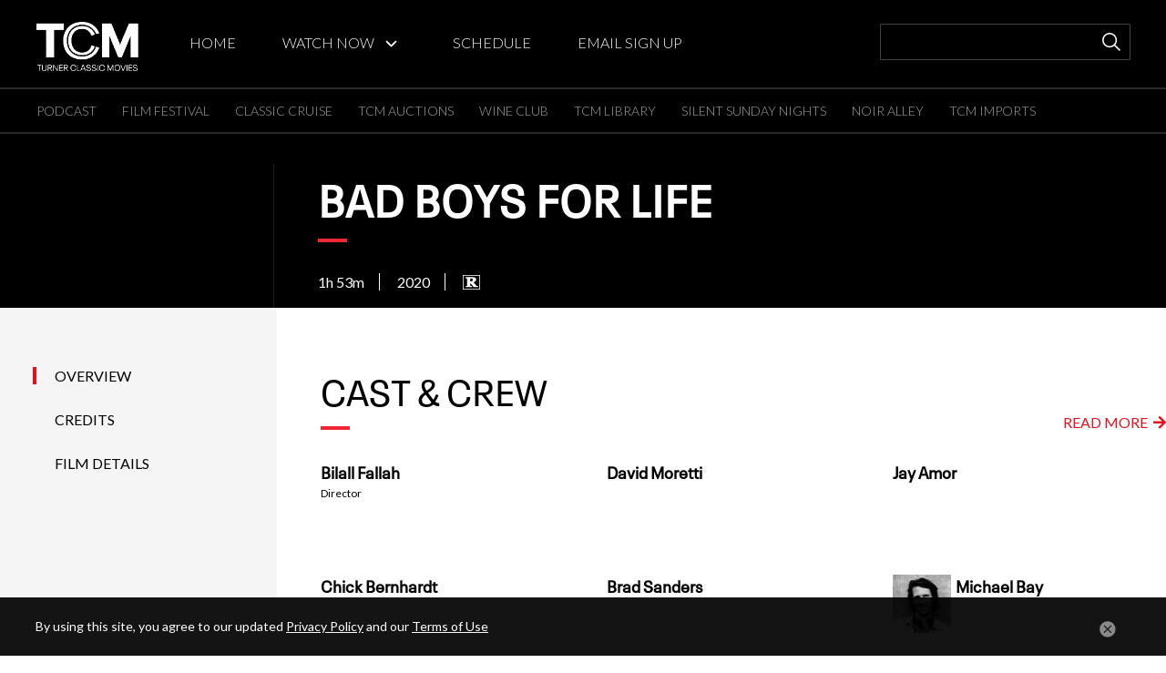

--- FILE ---
content_type: text/html; charset=UTF-8
request_url: https://www.tcm.com/tcmdb/title/2218128/bad-boys-for-life
body_size: 25097
content:

    <!DOCTYPE html>
    <html lang="en" dir="ltr" prefix="content: http://purl.org/rss/1.0/modules/content/  dc: http://purl.org/dc/terms/  foaf: http://xmlns.com/foaf/0.1/  og: http://ogp.me/ns#  rdfs: http://www.w3.org/2000/01/rdf-schema#  schema: http://schema.org/  sioc: http://rdfs.org/sioc/ns#  sioct: http://rdfs.org/sioc/types#  skos: http://www.w3.org/2004/02/skos/core#  xsd: http://www.w3.org/2001/XMLSchema# ">
        <head>
            <meta name='redesign' content='redesign'>
            <meta charset="utf-8" />
<script type="text/javascript">var turner_metadata = {"app_name":"tcm.com","business_unit":"tcm","mvpd_id":"no mvpd set","view_type":"web","page_name":"tcm:www:\/tcmdb\/title\/2218128\/bad-boys-for-life","friendly_page_name":"tcmdb film details","full_url":"prod.tcm.com\/tcmdb\/title\/2218128\/bad-boys-for-life","url":"http:\/\/prod.tcm.com\/tcmdb\/title\/2218128\/bad-boys-for-life","content_type":"tcm content","section":"tcm content","subsection":"film details","template_type":"film details","redesign":"redesign","title":" | Turner Classic Movies","canonical":"https:\/\/www.tcm.com\/tcmdb\/title\/2218128\/bad-boys-for-life","db_title":"Bad Boys for Life","video_id":"2218128"};</script>
<meta name="title" content="| Turner Classic Movies" />
<link rel="canonical" href="https://www.tcm.com/tcmdb/title/2218128/bad-boys-for-life" />
<meta name="Generator" content="Drupal 8 (https://www.drupal.org)" />
<meta name="MobileOptimized" content="width" />
<meta name="HandheldFriendly" content="true" />
<meta name="viewport" content="width=device-width, initial-scale=1.0" />
<meta property="fb:app_id" content="114445117946" />
<meta property="fb:admins" content="100001482580831" />
<meta property="og:sitename" content="Turner Classic Movies" />
<meta property="og:type" content="website" />
<meta property="og:title" content="Bad Boys for Life" />
<meta property="og:image" content="https://prod-images.tcm.com//img/global/placeholder-films.png" />
<meta property="og:url" content="http://prod.tcm.com/tcmdb/title/2218128/bad-boys-for-life" />
<script type="application/ld+json">{"@context":"https:\/\/schema.org","@type":"Movie","mainEntityOfPage":{"@type":"WebPage","@id":"http:\/\/prod.tcm.com\/tcmdb\/title\/2218128\/bad-boys-for-life?q=tcmdb%2Ftitle%2F2218128%2Fbad-boys-for-life"},"publisher":{"@type":"Organization","name":"Turner Classic Movies","alternateName":"TCM","logo":{"@type":"ImageObject","url":"https:\/\/prod-images.tcm.com\/img\/global\/logo-TCM-share-1200x630.jpg"}},"image":null,"name":"Bad Boys for Life","dateCreated":2020,"duration":"PT1M53S","genre":["Action","Comedy","Sequel"],"director":[{"@type":"person","url":"https:\/\/www.tcm.com\/tcmdb\/person\/12972968|0\/Bilall-Fallah","name":"Bilall Fallah"},{"@type":"person","url":"https:\/\/www.tcm.com\/tcmdb\/person\/12925882|0\/Adil-El-Arbi","name":"Adil El Arbi"}],"actor":[{"@type":"person","url":"https:\/\/www.tcm.com\/tcmdb\/person\/13046990|0\/David-Moretti","name":"David Moretti"},{"@type":"person","url":"https:\/\/www.tcm.com\/tcmdb\/person\/3462|186639\/Jay-Amor","name":"Jay Amor"},{"@type":"person","url":"https:\/\/www.tcm.com\/tcmdb\/person\/15017|187163\/Chick-Bernhardt","name":"Chick Bernhardt"},{"@type":"person","url":"https:\/\/www.tcm.com\/tcmdb\/person\/169407|0\/Brad-Sanders","name":"Brad Sanders"},{"@type":"person","url":"https:\/\/www.tcm.com\/tcmdb\/person\/11789|0\/Michael-Bay","name":"Michael Bay"},{"@type":"person","url":"https:\/\/www.tcm.com\/tcmdb\/person\/13010948|0\/Nicky-Jam","name":"Nicky Jam"},{"@type":"person","url":"https:\/\/www.tcm.com\/tcmdb\/person\/11345158|0\/Happy-Anderson","name":"Happy Anderson"},{"@type":"person","url":"https:\/\/www.tcm.com\/tcmdb\/person\/360440|0\/Jeff-Authors","name":"Jeff Authors"},{"@type":"person","url":"https:\/\/www.tcm.com\/tcmdb\/person\/11190498|0\/Rose-Bianco","name":"Rose Bianco"},{"@type":"person","url":"https:\/\/www.tcm.com\/tcmdb\/person\/12773091|0\/Gissette-E-Valentin","name":"Gissette E Valentin"},{"@type":"person","url":"https:\/\/www.tcm.com\/tcmdb\/person\/109914|108011\/Martin-Lawrence","name":"Martin Lawrence"},{"@type":"person","url":"https:\/\/www.tcm.com\/tcmdb\/person\/11457568|0\/Massi-Furlan","name":"Massi Furlan"},{"@type":"person","url":"https:\/\/www.tcm.com\/tcmdb\/person\/11445231|0\/Ivo-Nandi","name":"Ivo Nandi"},{"@type":"person","url":"https:\/\/www.tcm.com\/tcmdb\/person\/180170|0\/Will-Smith","name":"Will Smith"},{"@type":"person","url":"https:\/\/www.tcm.com\/tcmdb\/person\/705902|0\/Jennifer-S.-Badger","name":"Jennifer S. Badger"},{"@type":"person","url":"https:\/\/www.tcm.com\/tcmdb\/person\/13052448|0\/Paola-Nunez","name":"Paola Nunez"},{"@type":"person","url":"https:\/\/www.tcm.com\/tcmdb\/person\/11053508|0\/Alexander-Ludwig","name":"Alexander Ludwig"},{"@type":"person","url":"https:\/\/www.tcm.com\/tcmdb\/person\/1403317|0\/Jacob-Scipio","name":"Jacob Scipio"},{"@type":"person","url":"https:\/\/www.tcm.com\/tcmdb\/person\/157787|0\/Theresa-Randle","name":"Theresa Randle"},{"@type":"person","url":"https:\/\/www.tcm.com\/tcmdb\/person\/1633955|0\/Bianca-Bethune","name":"Bianca Bethune"},{"@type":"person","url":"https:\/\/www.tcm.com\/tcmdb\/person\/1229535|0\/Charles-Melton","name":"Charles Melton"},{"@type":"person","url":"https:\/\/www.tcm.com\/tcmdb\/person\/11038825|0\/Kate-Del-Castillo","name":"Kate Del Castillo"},{"@type":"person","url":"https:\/\/www.tcm.com\/tcmdb\/person\/12972968|0\/Bilall-Fallah","name":"Bilall Fallah"},{"@type":"person","url":"https:\/\/www.tcm.com\/tcmdb\/person\/12754545|0\/Carlos-Guerrero","name":"Carlos Guerrero"},{"@type":"person","url":"https:\/\/www.tcm.com\/tcmdb\/person\/13052449|0\/Jaies-Baptiste","name":"Jaies Baptiste"},{"@type":"person","url":"https:\/\/www.tcm.com\/tcmdb\/person\/147209|175917\/Joe-Pantoliano","name":"Joe Pantoliano"},{"@type":"person","url":"https:\/\/www.tcm.com\/tcmdb\/person\/13018446|0\/Keith-Wheeler","name":"Keith Wheeler"},{"@type":"person","url":"https:\/\/www.tcm.com\/tcmdb\/person\/12925882|0\/Adil-El-Arbi","name":"Adil El Arbi"},{"@type":"person","url":"https:\/\/www.tcm.com\/tcmdb\/person\/12825464|0\/Norma-Alvarez","name":"Norma Alvarez"},{"@type":"person","url":"https:\/\/www.tcm.com\/tcmdb\/person\/11399368|0\/Rory-Markham","name":"Rory Markham"},{"@type":"person","url":"https:\/\/www.tcm.com\/tcmdb\/person\/1593577|0\/Vanessa-Hudgens","name":"Vanessa Hudgens"},{"@type":"person","url":"https:\/\/www.tcm.com\/tcmdb\/person\/778959|0\/Kial-Butler","name":"Kial Butler"},{"@type":"person","url":"https:\/\/www.tcm.com\/tcmdb\/person\/12749650|0\/D.j.-Khaled","name":"D.j. Khaled"},{"@type":"person","url":"https:\/\/www.tcm.com\/tcmdb\/person\/9331809|0\/Anthony-Molinari","name":"Anthony Molinari"}]}</script>
<link rel="shortcut icon" href="/themes/custom/bacall/favicon.ico" type="image/vnd.microsoft.icon" />

                              <title>Bad Boys for Life (2020) - Turner Classic Movies</title>
                          <!-- Bootstrap CSS -->
            <link rel="stylesheet" href="https://maxcdn.bootstrapcdn.com/bootstrap/4.0.0/css/bootstrap.min.css" integrity="sha384-Gn5384xqQ1aoWXA+058RXPxPg6fy4IWvTNh0E263XmFcJlSAwiGgFAW/dAiS6JXm" crossorigin="anonymous">
            <link rel="stylesheet" media="all" href="/core/assets/vendor/normalize-css/normalize.css?t50l51" />
<link rel="stylesheet" media="all" href="/core/misc/normalize-fixes.css?t50l51" />
<link rel="stylesheet" media="all" href="https://turnip.cdn.turner.com/top/auth/3.0.3/authmanager.min.css" />
<link rel="stylesheet" media="all" href="/core/themes/stable/css/system/components/ajax-progress.module.css?t50l51" />
<link rel="stylesheet" media="all" href="/core/themes/stable/css/system/components/align.module.css?t50l51" />
<link rel="stylesheet" media="all" href="/core/themes/stable/css/system/components/autocomplete-loading.module.css?t50l51" />
<link rel="stylesheet" media="all" href="/core/themes/stable/css/system/components/fieldgroup.module.css?t50l51" />
<link rel="stylesheet" media="all" href="/core/themes/stable/css/system/components/container-inline.module.css?t50l51" />
<link rel="stylesheet" media="all" href="/core/themes/stable/css/system/components/clearfix.module.css?t50l51" />
<link rel="stylesheet" media="all" href="/core/themes/stable/css/system/components/details.module.css?t50l51" />
<link rel="stylesheet" media="all" href="/core/themes/stable/css/system/components/hidden.module.css?t50l51" />
<link rel="stylesheet" media="all" href="/core/themes/stable/css/system/components/item-list.module.css?t50l51" />
<link rel="stylesheet" media="all" href="/core/themes/stable/css/system/components/js.module.css?t50l51" />
<link rel="stylesheet" media="all" href="/core/themes/stable/css/system/components/nowrap.module.css?t50l51" />
<link rel="stylesheet" media="all" href="/core/themes/stable/css/system/components/position-container.module.css?t50l51" />
<link rel="stylesheet" media="all" href="/core/themes/stable/css/system/components/progress.module.css?t50l51" />
<link rel="stylesheet" media="all" href="/core/themes/stable/css/system/components/reset-appearance.module.css?t50l51" />
<link rel="stylesheet" media="all" href="/core/themes/stable/css/system/components/resize.module.css?t50l51" />
<link rel="stylesheet" media="all" href="/core/themes/stable/css/system/components/sticky-header.module.css?t50l51" />
<link rel="stylesheet" media="all" href="/core/themes/stable/css/system/components/system-status-counter.css?t50l51" />
<link rel="stylesheet" media="all" href="/core/themes/stable/css/system/components/system-status-report-counters.css?t50l51" />
<link rel="stylesheet" media="all" href="/core/themes/stable/css/system/components/system-status-report-general-info.css?t50l51" />
<link rel="stylesheet" media="all" href="/core/themes/stable/css/system/components/tabledrag.module.css?t50l51" />
<link rel="stylesheet" media="all" href="/core/themes/stable/css/system/components/tablesort.module.css?t50l51" />
<link rel="stylesheet" media="all" href="/core/themes/stable/css/system/components/tree-child.module.css?t50l51" />
<link rel="stylesheet" media="all" href="/modules/custom/tcm-admin/css/style.css?t50l51" />
<link rel="stylesheet" media="all" href="/core/themes/bartik/css/base/elements.css?t50l51" />
<link rel="stylesheet" media="all" href="/core/themes/bartik/css/layout.css?t50l51" />
<link rel="stylesheet" media="all" href="/themes/custom/bacall/third-party/css/bootstrap/bootstrap.min.css?t50l51" />
<link rel="stylesheet" media="all" href="/themes/custom/bacall/build/css/overrides.css?t50l51" />
<link rel="stylesheet" media="all" href="/core/themes/classy/css/components/action-links.css?t50l51" />
<link rel="stylesheet" media="all" href="/core/themes/classy/css/components/breadcrumb.css?t50l51" />
<link rel="stylesheet" media="all" href="/core/themes/classy/css/components/button.css?t50l51" />
<link rel="stylesheet" media="all" href="/core/themes/classy/css/components/collapse-processed.css?t50l51" />
<link rel="stylesheet" media="all" href="/core/themes/classy/css/components/container-inline.css?t50l51" />
<link rel="stylesheet" media="all" href="/core/themes/classy/css/components/details.css?t50l51" />
<link rel="stylesheet" media="all" href="/core/themes/classy/css/components/exposed-filters.css?t50l51" />
<link rel="stylesheet" media="all" href="/core/themes/classy/css/components/field.css?t50l51" />
<link rel="stylesheet" media="all" href="/core/themes/classy/css/components/form.css?t50l51" />
<link rel="stylesheet" media="all" href="/core/themes/classy/css/components/icons.css?t50l51" />
<link rel="stylesheet" media="all" href="/core/themes/classy/css/components/inline-form.css?t50l51" />
<link rel="stylesheet" media="all" href="/core/themes/classy/css/components/item-list.css?t50l51" />
<link rel="stylesheet" media="all" href="/core/themes/classy/css/components/link.css?t50l51" />
<link rel="stylesheet" media="all" href="/core/themes/classy/css/components/links.css?t50l51" />
<link rel="stylesheet" media="all" href="/core/themes/classy/css/components/menu.css?t50l51" />
<link rel="stylesheet" media="all" href="/core/themes/classy/css/components/more-link.css?t50l51" />
<link rel="stylesheet" media="all" href="/core/themes/classy/css/components/pager.css?t50l51" />
<link rel="stylesheet" media="all" href="/core/themes/classy/css/components/tabledrag.css?t50l51" />
<link rel="stylesheet" media="all" href="/core/themes/classy/css/components/tableselect.css?t50l51" />
<link rel="stylesheet" media="all" href="/core/themes/classy/css/components/tablesort.css?t50l51" />
<link rel="stylesheet" media="all" href="/core/themes/classy/css/components/tabs.css?t50l51" />
<link rel="stylesheet" media="all" href="/core/themes/classy/css/components/textarea.css?t50l51" />
<link rel="stylesheet" media="all" href="/core/themes/classy/css/components/ui-dialog.css?t50l51" />
<link rel="stylesheet" media="all" href="/core/themes/classy/css/components/messages.css?t50l51" />
<link rel="stylesheet" media="all" href="/core/themes/bartik/css/components/block.css?t50l51" />
<link rel="stylesheet" media="all" href="/core/themes/bartik/css/components/book.css?t50l51" />
<link rel="stylesheet" media="all" href="/core/themes/bartik/css/components/breadcrumb.css?t50l51" />
<link rel="stylesheet" media="all" href="/core/themes/bartik/css/components/captions.css?t50l51" />
<link rel="stylesheet" media="all" href="/core/themes/bartik/css/components/comments.css?t50l51" />
<link rel="stylesheet" media="all" href="/core/themes/bartik/css/components/contextual.css?t50l51" />
<link rel="stylesheet" media="all" href="/core/themes/bartik/css/components/demo-block.css?t50l51" />
<link rel="stylesheet" media="all" href="/core/themes/bartik/css/components/dropbutton.component.css?t50l51" />
<link rel="stylesheet" media="all" href="/core/themes/bartik/css/components/featured-top.css?t50l51" />
<link rel="stylesheet" media="all" href="/core/themes/bartik/css/components/feed-icon.css?t50l51" />
<link rel="stylesheet" media="all" href="/core/themes/bartik/css/components/field.css?t50l51" />
<link rel="stylesheet" media="all" href="/core/themes/bartik/css/components/form.css?t50l51" />
<link rel="stylesheet" media="all" href="/core/themes/bartik/css/components/forum.css?t50l51" />
<link rel="stylesheet" media="all" href="/core/themes/bartik/css/components/header.css?t50l51" />
<link rel="stylesheet" media="all" href="/core/themes/bartik/css/components/help.css?t50l51" />
<link rel="stylesheet" media="all" href="/core/themes/bartik/css/components/highlighted.css?t50l51" />
<link rel="stylesheet" media="all" href="/core/themes/bartik/css/components/item-list.css?t50l51" />
<link rel="stylesheet" media="all" href="/core/themes/bartik/css/components/list-group.css?t50l51" />
<link rel="stylesheet" media="all" href="/core/themes/bartik/css/components/list.css?t50l51" />
<link rel="stylesheet" media="all" href="/core/themes/bartik/css/components/main-content.css?t50l51" />
<link rel="stylesheet" media="all" href="/core/themes/bartik/css/components/menu.css?t50l51" />
<link rel="stylesheet" media="all" href="/core/themes/bartik/css/components/messages.css?t50l51" />
<link rel="stylesheet" media="all" href="/core/themes/bartik/css/components/node.css?t50l51" />
<link rel="stylesheet" media="all" href="/core/themes/bartik/css/components/node-preview.css?t50l51" />
<link rel="stylesheet" media="all" href="/core/themes/bartik/css/components/page-title.css?t50l51" />
<link rel="stylesheet" media="all" href="/core/themes/bartik/css/components/pager.css?t50l51" />
<link rel="stylesheet" media="all" href="/core/themes/bartik/css/components/panel.css?t50l51" />
<link rel="stylesheet" media="all" href="/core/themes/bartik/css/components/primary-menu.css?t50l51" />
<link rel="stylesheet" media="all" href="/core/themes/bartik/css/components/search-form.css?t50l51" />
<link rel="stylesheet" media="all" href="/core/themes/bartik/css/components/search-results.css?t50l51" />
<link rel="stylesheet" media="all" href="/core/themes/bartik/css/components/secondary-menu.css?t50l51" />
<link rel="stylesheet" media="all" href="/core/themes/bartik/css/components/shortcut.css?t50l51" />
<link rel="stylesheet" media="all" href="/core/themes/bartik/css/components/skip-link.css?t50l51" />
<link rel="stylesheet" media="all" href="/core/themes/bartik/css/components/sidebar.css?t50l51" />
<link rel="stylesheet" media="all" href="/core/themes/bartik/css/components/site-branding.css?t50l51" />
<link rel="stylesheet" media="all" href="/core/themes/bartik/css/components/site-footer.css?t50l51" />
<link rel="stylesheet" media="all" href="/core/themes/bartik/css/components/table.css?t50l51" />
<link rel="stylesheet" media="all" href="/core/themes/bartik/css/components/tablesort-indicator.css?t50l51" />
<link rel="stylesheet" media="all" href="/core/themes/bartik/css/components/tabs.css?t50l51" />
<link rel="stylesheet" media="all" href="/core/themes/bartik/css/components/text-formatted.css?t50l51" />
<link rel="stylesheet" media="all" href="/core/themes/bartik/css/components/toolbar.css?t50l51" />
<link rel="stylesheet" media="all" href="/core/themes/bartik/css/components/featured-bottom.css?t50l51" />
<link rel="stylesheet" media="all" href="/core/themes/bartik/css/components/password-suggestions.css?t50l51" />
<link rel="stylesheet" media="all" href="/core/themes/bartik/css/components/ui.widget.css?t50l51" />
<link rel="stylesheet" media="all" href="/core/themes/bartik/css/components/vertical-tabs.component.css?t50l51" />
<link rel="stylesheet" media="all" href="/core/themes/bartik/css/components/views.css?t50l51" />
<link rel="stylesheet" media="all" href="/core/themes/bartik/css/components/buttons.css?t50l51" />
<link rel="stylesheet" media="all" href="/core/themes/bartik/css/components/image-button.css?t50l51" />
<link rel="stylesheet" media="all" href="/core/themes/bartik/css/components/ui-dialog.css?t50l51" />
<link rel="stylesheet" media="all" href="/themes/custom/bacall/third-party/css/slick/slick.css?t50l51" />
<link rel="stylesheet" media="all" href="/themes/custom/bacall/third-party/css/slick/slick-theme.css?t50l51" />
<link rel="stylesheet" media="all" href="/themes/custom/bacall/third-party/css/vertical-timeline/vertical-timeline-style.css?t50l51" />
<link rel="stylesheet" media="all" href="//code.jquery.com/ui/1.12.1/themes/base/jquery-ui.css" />
<link rel="stylesheet" media="all" href="/core/themes/bartik/css/colors.css?t50l51" />
<link rel="stylesheet" media="print" href="/core/themes/bartik/css/print.css?t50l51" />
<link rel="stylesheet" media="all" href="//fonts.googleapis.com/css?family=Lato:300,400,700,900|Playfair+Display:400,700" />
<link rel="stylesheet" media="all" href="//use.fontawesome.com/releases/v5.3.1/css/all.css" />
<link rel="stylesheet" media="all" href="//fast.fonts.net/cssapi/08b9bf81-2b2b-40e6-8460-679256d7b6e5.css" />
<link rel="stylesheet" media="all" href="/themes/custom/bacall/build/css/bacall.css?t50l51" />

            <script>
                window.WM = window.WM || {};
                window.WM.UserConsentConfig = {
                cookieDomain: 'tcm.com',
                domId: (!window.location.host.startsWith('www.') && window.location.host !== 'tcm.com') ? 'd90c7671-0c87-4773-a03d-f35bc2c125fe-test' : 'd90c7671-0c87-4773-a03d-f35bc2c125fe',
                brand: 'TCM',
                src: 'https://cdn.cookielaw.org/scripttemplates/otSDKStub.js',
                    compatCategories: {
                        'ads-general': ['ads-contextual', 'ads-person', 'ads-person-prof', 'vendor'],
                        'behavior-general': ['content-person', 'vendor'],
                        'perf-general': ['measure-content', 'vendor']
                    }
                };
            </script>
            <script src="/themes/custom/bacall/js/user-consent.min.js"></script>
            <script type="application/json" data-drupal-selector="drupal-settings-json">{"path":{"baseUrl":"\/","scriptPath":null,"pathPrefix":"","currentPath":"tcmdb\/title\/2218128\/bad-boys-for-life","currentPathIsAdmin":false,"isFront":false,"currentLanguage":"en","currentQuery":{"q":"tcmdb\/title\/2218128\/bad-boys-for-life"}},"pluralDelimiter":"\u0003","site_env":"production","api_status":{"pubDateTime":"Wednesday, November 5, 2025, 8:14:14 PM EST","documentUrl":"https:\/\/tcmws.tcm.com\/tcmws\/titles\/2218128","source":"\u0027tcmwsdb\u0027","cacheTime_tcmws":"Wednesday, November 5, 2025, 8:14:14 PM EST","cacheTime_drupal":"Wednesday, November 5, 2025, 8:14:14 PM EST","api_cid":"tcmws_cache:titles_2218128","api_cache_tag":"titles_2218128"},"page_cache_tags":["tcmws_cache","tcmws_cache:titles","tcmws_cache:titles_2218128"],"page_cache_keys":["film_detail","2218128"],"api_endpoint":"https:\/\/tcmws.tcm.com\/tcmws\/","api_base":"https:\/\/tcmws.tcm.com","s3_base_bucket":"tcm-prod-www","images_base_path":"https:\/\/prod-images.tcm.com\/","top_appid":"eyJhbGciOiJIUzI1NiIsInR5cCI6IkpXVCJ9.eyJuZXR3b3JrIjoidGNtIiwicHJvZHVjdCI6InR2ZSIsInBsYXRmb3JtIjoid2ViLXRvcDIiLCJhcHBJZCI6InRjbS10dmUtd2ViLXRvcDItdjJrMmEwIn0.uC4OgeltFVyQwcHlNdpm0oSkBQiRK3iffrWa_zzVhNc","top_software_statement":"eyJhbGciOiJSUzI1NiJ9.eyJzdWIiOiJiNTg3MWNjYy1hODBmLTRiZjItYWM1NC1jYTJmOGE5NDY2NzEiLCJuYmYiOjE1MzcxOTA4NDgsImlzcyI6ImF1dGguYWRvYmUuY29tIiwiaWF0IjoxNTM3MTkwODQ4fQ.[base64]","top_companyid_vod":"2ce1023b-1d87-45cf-867c-ffd303b98325","top_companyid_live":"4e89d867-11f5-4022-a4d1-5714473fbae2","top_customerkey":"dbd2f42d442bf97bff830c96f7eb79d33d42e79a","muxenvkey":"p8dn7fp1liosd47cq1r3sb455","muxdebug":"false","user":{"uid":0,"permissionsHash":"8191ebd2a6dc00189eddbe0fb127bf948236d1acbdda6bc280219394fc424ffa"}}</script>

<!--[if lte IE 8]>
<script src="/core/assets/vendor/html5shiv/html5shiv.min.js?v=3.7.3"></script>
<![endif]-->
<script src="/core/assets/vendor/domready/ready.min.js?v=1.0.8"></script>
<script src="/core/assets/vendor/modernizr/modernizr.min.js?v=3.3.1"></script>
<script src="/core/assets/vendor/jquery/jquery.min.js?v=3.2.1"></script>
<script src="/core/assets/vendor/jquery/jquery-extend-3.4.0.js?v=3.2.1"></script>
<script src="/core/misc/drupalSettingsLoader.js?v=8.7.4"></script>
<script src="/core/misc/drupal.js?v=8.7.4"></script>
<script src="/core/misc/drupal.init.js?v=8.7.4"></script>
<script src="/themes/custom/bacall/third-party/js/jquery/jquery.js?t50l51"></script>
<script src="/themes/custom/bacall/third-party/js/jquery/jqueryUI.js?t50l51"></script>
<script src="/themes/custom/bacall/third-party/js/jquery/cookie.js?t50l51"></script>
<script src="/themes/custom/bacall/third-party/js/bootstrap/bootstrap.js?t50l51"></script>
<script src="/themes/custom/bacall/third-party/js/slick/slick.min.js?t50l51"></script>
<script src="/themes/custom/bacall/third-party/js/moment/moment.js?t50l51"></script>
<script src="/themes/custom/bacall/third-party/js/moment/moment-timezone.min.js?t50l51"></script>
<script src="/themes/custom/bacall/third-party/js/moment/moment-timezone-with-data-10-year-range.min.js?t50l51"></script>
<script src="/themes/custom/bacall/build/js/bacall.combined.js?t50l51"></script>
<script src="/themes/custom/bacall/third-party/js/luxon/luxon.js?t50l51"></script>
<script src="/themes/custom/bacall/third-party/js/vertical-timeline/vertical-timeline-main.js?t50l51"></script>
<script src="//lightning.tcm.com/launch/7be62238e4c3/c73dc41e5e91/launch-071c28d4580f.min.js"></script>
<script src="https://turnip.cdn.turner.com/top/freeview/2.18.0-8/freeview.min.js"></script>
<script src="https://turnip.cdn.turner.com/top/player/2.18.0-8/player.min.js"></script>
<script src="https://turnip.cdn.turner.com/top/auth/2.18.0-8/auth.min.js"></script>

        </head>
                <body class="layout-no-sidebars with-subnav">
                        <header class="watch__header" role="banner" aria-label="Site header">
                <div class="section layout-container clearfix tcm-header-wrap">
                    
 <div class=" tcm-navigation-wrap">
    <span onclick="openNav()" class="tcm-hamburger fa fa-bars" aria-hidden="true"></span>
    <div class="nav-container tcm-main-navigation__desktop">
        <a href="/">
                        <img class="tcm-main-navigation__desktop__logo" src="https://prod-images.tcm.com/img/global/logo-TCM-animated_singleplay.gif" onmouseover="this.src='https://prod-images.tcm.com/img/global/logo-TCM-animated.gif';" onmouseout="this.src='https://prod-images.tcm.com/img/global/logo-TCM_white.png';" />                
            
                 
            <img class="tcm-main-navigation__desktop__logo--print" src="https://prod-images.tcm.com/img/global/logo-TCM_black.svg"/>
        </a>
        <div class="tcm-main-navigation__desktop__top-level">
            
<nav role="navigation"  aria-labelledby="block-tcmmainnavigation-menu" id="block-tcmmainnavigation" class="block block-menu navigation menu--tcm-main-navigation">
          
  
  <h2 class="visually-hidden" id="block-tcmmainnavigation-menu">TCM Main Navigation</h2>
  

    
    <div class="content">
            

              <ul class="clearfix menu ">
                            <li class="menu-item">
        <a href="/" title="Home" data-drupal-link-system-path="&lt;front&gt;">HOME</a>
              </li>
                        <li class="menu-item menu-item--expanded">
        <a href="/watchtcm" target="_blank" title="Watch TCM" data-drupal-link-system-path="watchtcm">WATCH NOW</a>
                                <ul class="menu">
                            <li class="menu-item">
        <a href="/watchtcm/livestream" target="_blank" title="Watch Live" data-drupal-link-system-path="watchtcm/livestream">WATCH LIVE</a>
              </li>
                        <li class="menu-item">
        <a href="/watchtcm/films" target="_blank" title="Watch Movies" data-drupal-link-system-path="watchtcm/films">WATCH MOVIES</a>
              </li>
        </ul>
  
              </li>
                        <li class="menu-item">
        <a href="/schedule" title="Schedule" data-drupal-link-system-path="schedule">SCHEDULE</a>
              </li>
                        <li class="menu-item">
        <a href="https://preferences.tcm.com/?icid=espnav1-email-sign-up" title="Email Sign Up">EMAIL SIGN UP</a>
              </li>
        </ul>
  

  </div>
  
</nav>


            <input class="tcm-main-navigation__desktop__search"></input>
            <i class="search__input__clear "></i>
        </div>
        <div class="tcm-main-navigation__desktop__bottom-level">
            
<nav role="navigation"  aria-labelledby="block-subnavigation-menu" id="block-subnavigation" class="block block-menu navigation menu--sub-navigation">
          
  
  <h2 class="visually-hidden" id="block-subnavigation-menu">Sub Navigation</h2>
  

    
      

              <ul class="clearfix menu ">
                            <li class="menu-item">
        <a href="https://theplotthickens.tcm.com/" target="_blank" title="Podcast">PODCAST</a>
              </li>
                        <li class="menu-item">
        <a href="https://filmfestival.tcm.com/" target="_blank" title="Film Festival">FILM FESTIVAL</a>
              </li>
                        <li class="menu-item">
        <a href="https://www.tcmcruise.com/" target="_blank" title="Classic Cruise">CLASSIC CRUISE</a>
              </li>
                        <li class="menu-item">
        <a href="https://www.juliensauctions.com/en/auctions/movies-and-motorcars?tab=details&amp;icid=homepa%5B%E2%80%A6%5D-auction--nov-2025--2--unbeatable-spirit-drive-up-delight" target="_blank" title="TCM AUCTIONS">TCM AUCTIONS</a>
              </li>
                        <li class="menu-item">
        <a href="https://tcmwineclub.com/" target="_blank" title="TCM Wine Club">WINE CLUB</a>
              </li>
                        <li class="menu-item">
        <a href="https://www.runningpress.com/landing-page/turner-classic-movies/" target="_blank" title="TCM Library">TCM LIBRARY</a>
              </li>
                        <li class="menu-item">
        <a href="/articles/Programming%20Article/020683/Silent-Sunday-Nights---Hosted-by-Jacqueline-Stewart" target="_self" title="Silent Sunday Nights" data-drupal-link-system-path="articles/Programming Article/020683/Silent-Sunday-Nights---Hosted-by-Jacqueline-Stewart">SILENT SUNDAY NIGHTS</a>
              </li>
                        <li class="menu-item">
        <a href="https://www.tcm.com/articles/Programming%20Article/021970/noir-alley" target="_blank" title="Noir Alley">NOIR ALLEY</a>
              </li>
                        <li class="menu-item">
        <a href="https://www.tcm.com/articles/Programming%20Article/022014/tcm-imports" title="TCM IMPORTS">TCM IMPORTS</a>
              </li>
        </ul>
  

    
</nav>


        </div>
    </div>
    <div id="mobile__search" class="tcm-main-navigation__mobile__search"></div>

    <div id="sean-menu" class="sean-sidenav">
        <div class="nav-container tcm-main-navigation__mobile">
        <a href="javascript:void(0)" class="closebtn" onclick="closeNav()" ontouchstart=""></a>
            <img class="tcm-main-navigation__mobile__logo" src="https://prod-images.tcm.com/img/global/logo-TCM-animated_singleplay.gif"/>
            <div class="tcm-main-navigation__mobile__top-level">
                
<nav role="navigation"  aria-labelledby="block-tcmmainnavigation-menu" id="block-tcmmainnavigation" class="block block-menu navigation menu--tcm-main-navigation">
          
  
  <h2 class="visually-hidden" id="block-tcmmainnavigation-menu">TCM Main Navigation</h2>
  

    
    <div class="content">
            

              <ul class="clearfix menu ">
                            <li class="menu-item">
        <a href="/" title="Home" data-drupal-link-system-path="&lt;front&gt;">HOME</a>
              </li>
                        <li class="menu-item menu-item--expanded">
        <a href="/watchtcm" target="_blank" title="Watch TCM" data-drupal-link-system-path="watchtcm">WATCH NOW</a>
                                <ul class="menu">
                            <li class="menu-item">
        <a href="/watchtcm/livestream" target="_blank" title="Watch Live" data-drupal-link-system-path="watchtcm/livestream">WATCH LIVE</a>
              </li>
                        <li class="menu-item">
        <a href="/watchtcm/films" target="_blank" title="Watch Movies" data-drupal-link-system-path="watchtcm/films">WATCH MOVIES</a>
              </li>
        </ul>
  
              </li>
                        <li class="menu-item">
        <a href="/schedule" title="Schedule" data-drupal-link-system-path="schedule">SCHEDULE</a>
              </li>
                        <li class="menu-item">
        <a href="https://preferences.tcm.com/?icid=espnav1-email-sign-up" title="Email Sign Up">EMAIL SIGN UP</a>
              </li>
        </ul>
  

  </div>
  
</nav>


            </div>
            <div class="tcm-main-navigation__mobile__bottom-level">
                            
<nav role="navigation"  aria-labelledby="block-subnavigation-menu" id="block-subnavigation" class="block block-menu navigation menu--sub-navigation">
          
  
  <h2 class="visually-hidden" id="block-subnavigation-menu">Sub Navigation</h2>
  

    
      

              <ul class="clearfix menu ">
                            <li class="menu-item">
        <a href="https://theplotthickens.tcm.com/" target="_blank" title="Podcast">PODCAST</a>
              </li>
                        <li class="menu-item">
        <a href="https://filmfestival.tcm.com/" target="_blank" title="Film Festival">FILM FESTIVAL</a>
              </li>
                        <li class="menu-item">
        <a href="https://www.tcmcruise.com/" target="_blank" title="Classic Cruise">CLASSIC CRUISE</a>
              </li>
                        <li class="menu-item">
        <a href="https://www.juliensauctions.com/en/auctions/movies-and-motorcars?tab=details&amp;icid=homepa%5B%E2%80%A6%5D-auction--nov-2025--2--unbeatable-spirit-drive-up-delight" target="_blank" title="TCM AUCTIONS">TCM AUCTIONS</a>
              </li>
                        <li class="menu-item">
        <a href="https://tcmwineclub.com/" target="_blank" title="TCM Wine Club">WINE CLUB</a>
              </li>
                        <li class="menu-item">
        <a href="https://www.runningpress.com/landing-page/turner-classic-movies/" target="_blank" title="TCM Library">TCM LIBRARY</a>
              </li>
                        <li class="menu-item">
        <a href="/articles/Programming%20Article/020683/Silent-Sunday-Nights---Hosted-by-Jacqueline-Stewart" target="_self" title="Silent Sunday Nights" data-drupal-link-system-path="articles/Programming Article/020683/Silent-Sunday-Nights---Hosted-by-Jacqueline-Stewart">SILENT SUNDAY NIGHTS</a>
              </li>
                        <li class="menu-item">
        <a href="https://www.tcm.com/articles/Programming%20Article/021970/noir-alley" target="_blank" title="Noir Alley">NOIR ALLEY</a>
              </li>
                        <li class="menu-item">
        <a href="https://www.tcm.com/articles/Programming%20Article/022014/tcm-imports" title="TCM IMPORTS">TCM IMPORTS</a>
              </li>
        </ul>
  

    
</nav>


            </div>
        </div>
    </div>
</div>
<header id="search__header--mobile" class="search__header">
    <div id="search__billboard--mobile" class="search__billboard">
        <input autofocus="" type="text" id="suggest" name="suggest" class="search-page__input in-header">
        <i class="search__input__clear "></i>
    </div>
</header>

<script>
    function openNav() {
        document.getElementById("sean-menu").style.width = "100vw";
        //document.querySelector(".dialog-off-canvas-main-canvas").style.marginLeft = "100%";
    }

    /* Set the width of the side navigation to 0 and the left margin of the page content to 0 */
    function closeNav() {
        document.getElementById("sean-menu").style.width = "0";
        //document.querySelector(".dialog-off-canvas-main-canvas").style.marginLeft = "0";
    }

</script>

                </div>
            </header>

              <div class="dialog-off-canvas-main-canvas" data-off-canvas-main-canvas>
    <div id="page-wrapper">
  <div id="page">
    <header id="header" class="header" role="banner" aria-label="Site header">
      <div class="section layout-container clearfix">
        
        
        
      </div>
    </header>
            <div id="main-wrapper" class="layout-main-wrapper layout-container clearfix ">
      <div id="main" class="layout-main clearfix ">
        
        <main id="content" class="column main-content" role="main">
          <section class="section no-padding">
            <a id="main-content" tabindex="-1"></a>
              <div class="region region-content">
    <div data-drupal-messages-fallback class="hidden"></div><!-- Markup that controls Title Page http://qa.tcm.com/tcmdb/title/2592/On-the-Loose/ -->
              
<div id="page-wrapper">
  <div id="page">
    <div id="main-wrapper" class="layout-main-wrapper layout-container clearfix tcm__main-wrapper">
      <div id="main" class="clearfix">
        <main id="content" class="column tcm__container film-detail" role="main">
          <header class='film-detail__header  no-hero '>
            <div class='film-detail__billboard  no-hero '>
              <div class='film-detail__title'>
                <h1>Bad Boys for Life</h1>
                <hr class='film-title-hr'/>
                                  <div class='film-detail__meta'>
                                                                  <span class="runtime">1h 53m</span>
                                          
                                          <span class="release-date">2020</span>
                    
                                          <span class="rating rating-r-white"></span>
                                      </div>
                              </div>

                          </div>
          </header>
          <div class="film-detail__content-wrap">
            <section class="film-detail__sidebar  no-hero ">
              <a id="main-content" tabindex="-1"></a>
              <ul class="film-detail__sidebar__list">
                <li class="film-detail__sidebar__list__item" data-settings-section="overview">
                  <a href="#overview">Overview</a>
                </li>
                
                                  <li class="film-detail__sidebar__list__item" data-settings-section="credits">
                    <a href="#credits">Credits</a>
                  </li>
                
                
                
                  <li class="film-detail__sidebar__list__item" data-settings-section="film-details">
                    <a href="#film-details">Film Details</a>
                  </li>
                
                
                
                
                
                              </ul>
            </section>

            <section class="film-detail__toggle-content  no-hero ">

              <!-- Overview -->
              <div class="film-detail__toggle-content__section film-detail__toggle-content__section--overview">
                <!-- DB contains descriptions where it's a bunch of spaces -->
                <!-- Overview - Synposis -->
                                
                <!-- Overview - Cast & crew -->
                                  <div class='film-detail__content-block overview-cast'>
                    <div class="film-detail__content-block__h2-wrap ">
                      <h2>Cast &amp; Crew</h2>
                      <div class="film-detail__content-block__read-more read-more-link" data-settings-section="credits">
                        Read More<i class="ad-link-arrow fas fa-arrow-right"></i>
                      </div>
                    </div>

                    <!-- Loop through Participants / limit 6 -->
                                        <!-- Place 1 director -->
                                                                                          <a href="/tcmdb/person/12972968%7C0/Bilall-Fallah">
                          <div class="film-detail__content-block__participant-tile credit-block">
                                                        <!-- See if name (full name) is present. If not just use first/last name -->
                                                          <h4 class="film-detail__content-block__participant-tile__name">
                                Bilall Fallah
                              </h4>
                                                        <div class="film-detail__content-block__participant-tile__title ">Director</div>
                          </div>
                        </a>
                                                                                                                                                                                                                                                                                                                                                                                                                                                                                                                                                                                                                                                                                                                                                                                                                                                                                                                                                                                                                                                                                                                                                                                                                                                                                                                                                                                                                                                                                                                                                                                                                                                                                                                                                                                                                                                                                                                                                                                                                                                                                                                                                                                                                                                                                                                                                                                                                                                                                                                                                                                                                                                                                                                                                                                                                                                                                                                                                                                                                                                                                                                                                                                                                                                                                                                                                                                                                                                                                                                                                                                                                                                                                                                                                                                                                                                                                                                                                                                                                                                                                                                                                                                                                                                                                                                                                                                                                                                                                                                                                                                                                                                                                                                                                                                                                                                                                                                                                                                                                                                                                                                                                                                                                                                                                                                                                                                                                                                                                                                                                                                                                                                                                                                                                                                                                                                                                                                                                                                                                                                                                                                                                                                                                                                                                                                                                                                                                                                                                                                                                                                                                                                                                                                                                                                                                                                                                                                                                                                                                                                                                                                                                                                                                                                                                                                                                                                                                                                                                                                                                                                                                                                                                                                                                                                                                                                                                                                                                                                                                                                                                                                                                                                                                                                                                                                                                                                                                                                                                                                                                                                                                                                                                                                                                                                                                                                                                                                                                                                                                                                                                                                                                                                                                                                                                                                                                                                                                                                                                                                                                                                                                                                                                                                                                                                                                                                                                                                                                                                                                                                                                                                                                                                                                                                                                                                                                                                                                                <!-- Place 5 more credits -->
                                                                                                                                                                                                                                                                                                      <a href="/tcmdb/person/13046990%7C0/David-Moretti">
                            <div class="film-detail__content-block__participant-tile credit-block">
                                                            <!-- See if name (full name) is present. If not just use first/last name -->
                                                              <h4 class="film-detail__content-block__participant-tile__name">
                                  David Moretti
                                </h4>
                                                            <div class="film-detail__content-block__participant-tile__title"></div>
                            </div>
                          </a>
                                                                                                                                                                    <a href="/tcmdb/person/3462%7C186639/Jay-Amor">
                            <div class="film-detail__content-block__participant-tile credit-block">
                                                            <!-- See if name (full name) is present. If not just use first/last name -->
                                                              <h4 class="film-detail__content-block__participant-tile__name">
                                  Jay Amor
                                </h4>
                                                            <div class="film-detail__content-block__participant-tile__title"></div>
                            </div>
                          </a>
                                                                                                                                                                    <a href="/tcmdb/person/15017%7C187163/Chick-Bernhardt">
                            <div class="film-detail__content-block__participant-tile credit-block">
                                                            <!-- See if name (full name) is present. If not just use first/last name -->
                                                              <h4 class="film-detail__content-block__participant-tile__name">
                                  Chick Bernhardt
                                </h4>
                                                            <div class="film-detail__content-block__participant-tile__title"></div>
                            </div>
                          </a>
                                                                                                                                                                    <a href="/tcmdb/person/169407%7C0/Brad-Sanders">
                            <div class="film-detail__content-block__participant-tile credit-block">
                                                            <!-- See if name (full name) is present. If not just use first/last name -->
                                                              <h4 class="film-detail__content-block__participant-tile__name">
                                  Brad Sanders
                                </h4>
                                                            <div class="film-detail__content-block__participant-tile__title"></div>
                            </div>
                          </a>
                                                                                                                                                                    <a href="/tcmdb/person/11789%7C0/Michael-Bay">
                            <div class="film-detail__content-block__participant-tile credit-block">
                                                                                                <div
                                    class="image-container"
                                    style="background-image: url(https://prod-images.tcm.com/v5cache/TCM/Images/Dynamic/i96/michaelbay_cu_01_188x141_012520100259.jpg?h=128);"></div>
                                                                                            <!-- See if name (full name) is present. If not just use first/last name -->
                                                              <h4 class="film-detail__content-block__participant-tile__name">
                                  Michael Bay
                                </h4>
                                                            <div class="film-detail__content-block__participant-tile__title"></div>
                            </div>
                          </a>
                                                                                                                                                                                                                                                                                                                                                                                                                                                                                                                                                                                                                                                                                                                                                                                                                                                                                                                                                                                                                                                                                                                                                                                                                                                                                                                                                                                                                                                                                                                                                                                                                                                                                                                                                                                                                                                                                                                                                                                                                                                                                                                                                                                                                                                                                                                                                                                                                                                                                                                                                                                                                                                                                                                                                                                                                                                                                                                                                                                                                                                                                                                                                                                                                                                                                                                                                                                                                                                                                                                                                                                                                                                                                                                                                                                                                                                                                                                                                                                                                                                                                                                                                                                                                                                                                                                                                                                                                                                                                                                                                                                                                                                                                                                                                                                                                                                                                                                                                                                                                                                                                                                                                                                                                                                                                                                                                                                                                                                                                                                                                                                                                                                                                                                                                                                                                                                                                                                                                                                                                                                                                                                                                                                                                                                                                                                                                                                                                                                                                                                                                                                                                                                                                                                                                                                                                                                                                                                                                                                                                                                                                                                                                                                                                                                                                                                                                                                                                                                                                                                                                                                                                                                                                                                                                                                                                                                                                                                                                                                                                                                                                                                                                                                                                                                                                                                                                                                                                                                                                                                                                                                                                                                                                                                                                                                                                                                                                                                                                                                                                                                                                                                                                                                                                                                                                                                                                                                                                                                                                                                                                                                                                                                                                                                                                                                                                                                                                                                                                                                                                                                                                                                                                                                          </div>
                
                <!-- Overview - Photos & Videos -->
                
                <!-- Overview - Film Detail -->
                <div class='film-detail__content-block overview-film-details'>
                                    <div class="film-detail__content-block__h2-wrap overview-film-details">
                    <h2>Film Details</h2>
                  </div>
                                      <div class='film-detail__content-block__film-details__header'>Also Known As</div>
                    <div class='film-detail__content-block__film-details__content'>
                      Bad Boys 3, Bad Boys 3: Bad Boys For Life, Bad Boys III, Bad Boys for Lif3
                    </div>
                                                        <div class='film-detail__content-block__film-details__header'>MPAA Rating</div>
                    <div class="film-detail__content-block__film-details__content rating-r-black">
                                          </div>
                                                        <div class='film-detail__content-block__film-details__header space'>Genre</div>
                    <div class='film-detail__content-block__film-details__content added-margin'>
                                              <div class="keywords">Action</div>
                                              <div class="keywords">Comedy</div>
                                              <div class="keywords">Sequel</div>
                                          </div>
                                                                          <div class='film-detail__content-block__film-details__header'>Release Date</div>
                    <div class='film-detail__content-block__film-details__content'>
                      
                      
                      2020
                    </div>
                                                                          <div class='film-detail__content-block__film-details__header'>Production Company</div>
                    <div class='film-detail__content-block__film-details__content'>
                      Matthew J Klann 
                    </div>
                                                                                          
                                      <h3 class="film-detail-technical-specs">Technical Specs</h3>
                                          <div class='film-detail__content-block__film-details__header'>Duration</div>
                      <div class='film-detail__content-block__film-details__content'>
                        1h 53m
                      </div>
                                                                                                    
                                                            
                                                                                                               </div>
                                                <div class='film-detail__content-block trending'>
                                                   </div>
                     </div>

                  <!-- Page - Synopsis -->
                  <div class="film-detail__toggle-content__section film-detail__toggle-content__section--synopsis ">
                     <div class='film-detail__content-block page-synopsis'>
                        <div class="film-detail__content-block__h2-wrap sans-read-more ">
                           <h2>Synopsis</h2>
                        </div>
                        <p class="synopsis"></p>
                     </div>
                                       </div>


                  <!-- Page - Credits-->
                                                                                                                                          
                                                                                
                                                                                
                                                                                
                                                                                
                                                                                
                                                                                
                                                                                
                                                                                
                                                                                
                                                                                
                                                                                
                                                                                
                                                                                
                                                                                
                                                                                
                                                                                
                                                                                
                                                                                
                                                                                
                                                                                
                                                                                
                                                                                
                                                                                
                                                                                
                                                                                
                                                                                
                                                                                
                                                                                
                                                                                
                                                                                
                                                                                
                                                                                
                                                                                
                                                                                
                                                                                
                                                                                
                                                                                
                                                                                
                                                                                
                                                                                
                                                                                
                                                                                
                                                                                
                                                                                
                                                                                
                                                                                
                                                                                
                                                                                
                                                                                
                                                                                
                                                                                
                                                                                
                                                                                
                                                                                
                                                                                
                                                                                
                                                                                
                                                                                
                                                                                
                                                                                
                                                                                
                                                                                
                                                                                
                                                                                
                                                                                
                                                                                
                                                                                
                                                                                
                                                                                
                                                                                
                                                                                
                                                                                
                                                                                
                                                                                
                                                                                
                                                                                
                                                                                
                                                                                
                                                                                
                                                                                
                                                                                
                                                                                
                                                                                
                                                                                
                                                                                
                                                                                
                                                                                
                                                                                
                                                                                
                                                                                
                                                                                
                                                                                
                                                                                
                                                                                
                                                                                
                                                                                
                                                                                
                                                                                
                                                                                
                                                                                
                                                                                
                                                                                
                                                                                
                                                                                
                                                                                
                                                                                
                                                                                
                                                                                
                                                                                
                                                                                
                                                                                
                                                                                
                                                                                
                                                                                
                                                                                
                                                                                
                                                                                
                                                                                
                                                                                
                                                                                
                                                                                
                                                                                
                                                                                
                                                                                
                                                                                
                                                                                
                                                                                
                                                                                
                                                                                
                                                                                
                                                                                
                                                                                
                                                                                
                                                                                
                                                                                
                                                                                
                                                                                
                                                                                
                                                                                
                                                                                
                                                                                
                                                                                
                                                                                
                                                                                
                                                                                
                                                                                
                                                                                
                                                                                
                                                                                
                                                                                
                                                                                
                                                                                
                                                                                
                                                                                
                                                                                
                                                                                
                                                                                
                                                                                
                                                                                
                                                                                
                                                                                
                                                                                
                                                                                
                                                                                
                                                                                
                                                                                
                                                                                
                                                                                
                                                                                
                                                                                
                                                                                
                                                                                
                                                                                
                                                                                
                                                                                
                                                                                
                                                                                
                                                                                
                                                                                
                                                                                
                                                                                
                                                                                
                                                                                
                                                                                
                                                                                
                                                                                
                                                                                
                                                                                
                                                                                
                                                                                
                                                                                
                                                                                
                                                                                
                                                                                
                                                                                
                                                                                
                                                                                
                                                                                
                                                                                
                                                                                
                                                                                
                                                                                
                                                                                
                                                                                
                                                                                
                                                                                
                                                                                
                                                                                
                                                                                
                                                                                
                                                                                
                                                                                
                                                                                
                                                                                
                                                                                
                                                                                
                                                                                
                                                                                
                                                                                
                                                                                
                                                                                
                                                                                
                                                                                
                                                                                
                                                                                
                                                                                
                                                                                
                                                                                
                                                                                
                                                                                
                                                                                
                                                                                
                                                                                
                                                                                
                                                                                
                                                                                
                                                                                
                            <div class="film-detail__toggle-content__section film-detail__toggle-content__section--credits ">
                                  <div class='film-detail__content-block page-credits'>
                    <div class="film-detail__content-block__h2-wrap sans-read-more ">
                                                                    <h2>Directors</h2>
                                          </div>
                                          <!-- Loop through Participants Directors -->
                                              <a
                          href="/tcmdb/person/12972968%7C0/Bilall-Fallah"
                          class="director-blocks">
                          <div class="film-detail__content-block__participant-tile credit-block">
                                                          <!-- laoyout wihtout image -->
                              <!-- See if name (full name) is present. If not just use first/last name -->
                                                              <h4 class="film-detail__content-block__participant-tile__name">
                                  Bilall Fallah
                                </h4>
                                                            <div class="film-detail__content-block__participant-tile__title">Director</div>
                                                      </div>
                        </a>
                                                                <!-- Loop through Participants Directors -->
                                              <a
                          href="/tcmdb/person/12925882%7C0/Adil-El-Arbi"
                          class="director-blocks">
                          <div class="film-detail__content-block__participant-tile credit-block">
                                                          <!-- laoyout wihtout image -->
                              <!-- See if name (full name) is present. If not just use first/last name -->
                                                              <h4 class="film-detail__content-block__participant-tile__name">
                                  Adil El Arbi
                                </h4>
                                                            <div class="film-detail__content-block__participant-tile__title">Director</div>
                                                      </div>
                        </a>
                                                                <!-- Loop through Participants Directors -->
                                                                <!-- Loop through Participants Directors -->
                                                                <!-- Loop through Participants Directors -->
                                                                <!-- Loop through Participants Directors -->
                                                                <!-- Loop through Participants Directors -->
                                                                <!-- Loop through Participants Directors -->
                                                                <!-- Loop through Participants Directors -->
                                                                <!-- Loop through Participants Directors -->
                                                                <!-- Loop through Participants Directors -->
                                                                <!-- Loop through Participants Directors -->
                                                                <!-- Loop through Participants Directors -->
                                                                <!-- Loop through Participants Directors -->
                                                                <!-- Loop through Participants Directors -->
                                                                <!-- Loop through Participants Directors -->
                                                                <!-- Loop through Participants Directors -->
                                                                <!-- Loop through Participants Directors -->
                                                                <!-- Loop through Participants Directors -->
                                                                <!-- Loop through Participants Directors -->
                                                                <!-- Loop through Participants Directors -->
                                                                <!-- Loop through Participants Directors -->
                                                                <!-- Loop through Participants Directors -->
                                                                <!-- Loop through Participants Directors -->
                                                                <!-- Loop through Participants Directors -->
                                                                <!-- Loop through Participants Directors -->
                                                                <!-- Loop through Participants Directors -->
                                                                <!-- Loop through Participants Directors -->
                                                                <!-- Loop through Participants Directors -->
                                                                <!-- Loop through Participants Directors -->
                                                                <!-- Loop through Participants Directors -->
                                                                <!-- Loop through Participants Directors -->
                                                                <!-- Loop through Participants Directors -->
                                                                <!-- Loop through Participants Directors -->
                                                                <!-- Loop through Participants Directors -->
                                                                <!-- Loop through Participants Directors -->
                                                                <!-- Loop through Participants Directors -->
                                                                <!-- Loop through Participants Directors -->
                                                                <!-- Loop through Participants Directors -->
                                                                <!-- Loop through Participants Directors -->
                                                                <!-- Loop through Participants Directors -->
                                                                <!-- Loop through Participants Directors -->
                                                                <!-- Loop through Participants Directors -->
                                                                <!-- Loop through Participants Directors -->
                                                                <!-- Loop through Participants Directors -->
                                                                <!-- Loop through Participants Directors -->
                                                                <!-- Loop through Participants Directors -->
                                                                <!-- Loop through Participants Directors -->
                                                                <!-- Loop through Participants Directors -->
                                                                <!-- Loop through Participants Directors -->
                                                                <!-- Loop through Participants Directors -->
                                                                <!-- Loop through Participants Directors -->
                                                                <!-- Loop through Participants Directors -->
                                                                <!-- Loop through Participants Directors -->
                                                                <!-- Loop through Participants Directors -->
                                                                <!-- Loop through Participants Directors -->
                                                                <!-- Loop through Participants Directors -->
                                                                <!-- Loop through Participants Directors -->
                                                                <!-- Loop through Participants Directors -->
                                                                <!-- Loop through Participants Directors -->
                                                                <!-- Loop through Participants Directors -->
                                                                <!-- Loop through Participants Directors -->
                                                                <!-- Loop through Participants Directors -->
                                                                <!-- Loop through Participants Directors -->
                                                                <!-- Loop through Participants Directors -->
                                                                <!-- Loop through Participants Directors -->
                                                                <!-- Loop through Participants Directors -->
                                                                <!-- Loop through Participants Directors -->
                                                                <!-- Loop through Participants Directors -->
                                                                <!-- Loop through Participants Directors -->
                                                                <!-- Loop through Participants Directors -->
                                                                <!-- Loop through Participants Directors -->
                                                                <!-- Loop through Participants Directors -->
                                                                <!-- Loop through Participants Directors -->
                                                                <!-- Loop through Participants Directors -->
                                                                <!-- Loop through Participants Directors -->
                                                                <!-- Loop through Participants Directors -->
                                                                <!-- Loop through Participants Directors -->
                                                                <!-- Loop through Participants Directors -->
                                                                <!-- Loop through Participants Directors -->
                                                                <!-- Loop through Participants Directors -->
                                                                <!-- Loop through Participants Directors -->
                                                                <!-- Loop through Participants Directors -->
                                                                <!-- Loop through Participants Directors -->
                                                                <!-- Loop through Participants Directors -->
                                                                <!-- Loop through Participants Directors -->
                                                                <!-- Loop through Participants Directors -->
                                                                <!-- Loop through Participants Directors -->
                                                                <!-- Loop through Participants Directors -->
                                                                <!-- Loop through Participants Directors -->
                                                                <!-- Loop through Participants Directors -->
                                                                <!-- Loop through Participants Directors -->
                                                                <!-- Loop through Participants Directors -->
                                                                <!-- Loop through Participants Directors -->
                                                                <!-- Loop through Participants Directors -->
                                                                <!-- Loop through Participants Directors -->
                                                                <!-- Loop through Participants Directors -->
                                                                <!-- Loop through Participants Directors -->
                                                                <!-- Loop through Participants Directors -->
                                                                <!-- Loop through Participants Directors -->
                                                                <!-- Loop through Participants Directors -->
                                                                <!-- Loop through Participants Directors -->
                                                                <!-- Loop through Participants Directors -->
                                                                <!-- Loop through Participants Directors -->
                                                                <!-- Loop through Participants Directors -->
                                                                <!-- Loop through Participants Directors -->
                                                                <!-- Loop through Participants Directors -->
                                                                <!-- Loop through Participants Directors -->
                                                                <!-- Loop through Participants Directors -->
                                                                <!-- Loop through Participants Directors -->
                                                                <!-- Loop through Participants Directors -->
                                                                <!-- Loop through Participants Directors -->
                                                                <!-- Loop through Participants Directors -->
                                                                <!-- Loop through Participants Directors -->
                                                                <!-- Loop through Participants Directors -->
                                                                <!-- Loop through Participants Directors -->
                                                                <!-- Loop through Participants Directors -->
                                                                <!-- Loop through Participants Directors -->
                                                                <!-- Loop through Participants Directors -->
                                                                <!-- Loop through Participants Directors -->
                                                                <!-- Loop through Participants Directors -->
                                                                <!-- Loop through Participants Directors -->
                                                                <!-- Loop through Participants Directors -->
                                                                <!-- Loop through Participants Directors -->
                                                                <!-- Loop through Participants Directors -->
                                                                <!-- Loop through Participants Directors -->
                                                                <!-- Loop through Participants Directors -->
                                                                <!-- Loop through Participants Directors -->
                                                                <!-- Loop through Participants Directors -->
                                                                <!-- Loop through Participants Directors -->
                                                                <!-- Loop through Participants Directors -->
                                                                <!-- Loop through Participants Directors -->
                                                                <!-- Loop through Participants Directors -->
                                                                <!-- Loop through Participants Directors -->
                                                                <!-- Loop through Participants Directors -->
                                                                <!-- Loop through Participants Directors -->
                                                                <!-- Loop through Participants Directors -->
                                                                <!-- Loop through Participants Directors -->
                                                                <!-- Loop through Participants Directors -->
                                                                <!-- Loop through Participants Directors -->
                                                                <!-- Loop through Participants Directors -->
                                                                <!-- Loop through Participants Directors -->
                                                                <!-- Loop through Participants Directors -->
                                                                <!-- Loop through Participants Directors -->
                                                                <!-- Loop through Participants Directors -->
                                                                <!-- Loop through Participants Directors -->
                                                                <!-- Loop through Participants Directors -->
                                                                <!-- Loop through Participants Directors -->
                                                                <!-- Loop through Participants Directors -->
                                                                <!-- Loop through Participants Directors -->
                                                                <!-- Loop through Participants Directors -->
                                                                <!-- Loop through Participants Directors -->
                                                                <!-- Loop through Participants Directors -->
                                                                <!-- Loop through Participants Directors -->
                                                                <!-- Loop through Participants Directors -->
                                                                <!-- Loop through Participants Directors -->
                                                                <!-- Loop through Participants Directors -->
                                                                <!-- Loop through Participants Directors -->
                                                                <!-- Loop through Participants Directors -->
                                                                <!-- Loop through Participants Directors -->
                                                                <!-- Loop through Participants Directors -->
                                                                <!-- Loop through Participants Directors -->
                                                                <!-- Loop through Participants Directors -->
                                                                <!-- Loop through Participants Directors -->
                                                                <!-- Loop through Participants Directors -->
                                                                <!-- Loop through Participants Directors -->
                                                                <!-- Loop through Participants Directors -->
                                                                <!-- Loop through Participants Directors -->
                                                                <!-- Loop through Participants Directors -->
                                                                <!-- Loop through Participants Directors -->
                                                                <!-- Loop through Participants Directors -->
                                                                <!-- Loop through Participants Directors -->
                                                                <!-- Loop through Participants Directors -->
                                                                <!-- Loop through Participants Directors -->
                                                                <!-- Loop through Participants Directors -->
                                                                <!-- Loop through Participants Directors -->
                                                                <!-- Loop through Participants Directors -->
                                                                <!-- Loop through Participants Directors -->
                                                                <!-- Loop through Participants Directors -->
                                                                <!-- Loop through Participants Directors -->
                                                                <!-- Loop through Participants Directors -->
                                                                <!-- Loop through Participants Directors -->
                                                                <!-- Loop through Participants Directors -->
                                                                <!-- Loop through Participants Directors -->
                                                                <!-- Loop through Participants Directors -->
                                                                <!-- Loop through Participants Directors -->
                                                                <!-- Loop through Participants Directors -->
                                                                <!-- Loop through Participants Directors -->
                                                                <!-- Loop through Participants Directors -->
                                                                <!-- Loop through Participants Directors -->
                                                                <!-- Loop through Participants Directors -->
                                                                <!-- Loop through Participants Directors -->
                                                                <!-- Loop through Participants Directors -->
                                                                <!-- Loop through Participants Directors -->
                                                                <!-- Loop through Participants Directors -->
                                                                <!-- Loop through Participants Directors -->
                                                                <!-- Loop through Participants Directors -->
                                                                <!-- Loop through Participants Directors -->
                                                                <!-- Loop through Participants Directors -->
                                                                <!-- Loop through Participants Directors -->
                                                                <!-- Loop through Participants Directors -->
                                                                <!-- Loop through Participants Directors -->
                                                                <!-- Loop through Participants Directors -->
                                                                <!-- Loop through Participants Directors -->
                                                                <!-- Loop through Participants Directors -->
                                                                <!-- Loop through Participants Directors -->
                                                                <!-- Loop through Participants Directors -->
                                                                <!-- Loop through Participants Directors -->
                                                                <!-- Loop through Participants Directors -->
                                                                <!-- Loop through Participants Directors -->
                                                                <!-- Loop through Participants Directors -->
                                                                <!-- Loop through Participants Directors -->
                                                                <!-- Loop through Participants Directors -->
                                                                <!-- Loop through Participants Directors -->
                                                                <!-- Loop through Participants Directors -->
                                                                <!-- Loop through Participants Directors -->
                                                                <!-- Loop through Participants Directors -->
                                                                <!-- Loop through Participants Directors -->
                                                                <!-- Loop through Participants Directors -->
                                                                <!-- Loop through Participants Directors -->
                                                                <!-- Loop through Participants Directors -->
                                                                <!-- Loop through Participants Directors -->
                                                                <!-- Loop through Participants Directors -->
                                                                <!-- Loop through Participants Directors -->
                                                                <!-- Loop through Participants Directors -->
                                                                <!-- Loop through Participants Directors -->
                                                                <!-- Loop through Participants Directors -->
                                                                <!-- Loop through Participants Directors -->
                                                                <!-- Loop through Participants Directors -->
                                                                <!-- Loop through Participants Directors -->
                                                                <!-- Loop through Participants Directors -->
                                                                <!-- Loop through Participants Directors -->
                                                                <!-- Loop through Participants Directors -->
                                                                <!-- Loop through Participants Directors -->
                                                                <!-- Loop through Participants Directors -->
                                                                <!-- Loop through Participants Directors -->
                                                                <!-- Loop through Participants Directors -->
                                                                <!-- Loop through Participants Directors -->
                                                            </div>
                                                  <div class='film-detail__content-block page-credits'>
                    <div class="film-detail__content-block__h2-wrap sans-read-more page-credits-cast">
                      <h2>Cast</h2>
                    </div>
                                          <!-- Loop through Participants Cast -->
                                                                <!-- Loop through Participants Cast -->
                                                                <!-- Loop through Participants Cast -->
                                              <a
                          href="/tcmdb/person/13046990%7C0/David-Moretti"
                          class="cast-blocks">
                          <div class="film-detail__content-block__participant-tile credit-block">
                                                          <!-- laoyout wihtout image -->
                              <!-- See if name (full name) is present. If not just use first/last name -->
                                                              <h4 class="film-detail__content-block__participant-tile__name">
                                  David Moretti
                                </h4>
                                                            <div class="film-detail__content-block__participant-tile__titlehidden">
                              </div>
                                                      </div>
                        </a>
                                                                <!-- Loop through Participants Cast -->
                                              <a
                          href="/tcmdb/person/3462%7C186639/Jay-Amor"
                          class="cast-blocks">
                          <div class="film-detail__content-block__participant-tile credit-block">
                                                          <!-- laoyout wihtout image -->
                              <!-- See if name (full name) is present. If not just use first/last name -->
                                                              <h4 class="film-detail__content-block__participant-tile__name">
                                  Jay Amor
                                </h4>
                                                            <div class="film-detail__content-block__participant-tile__titlehidden">
                              </div>
                                                      </div>
                        </a>
                                                                <!-- Loop through Participants Cast -->
                                              <a
                          href="/tcmdb/person/15017%7C187163/Chick-Bernhardt"
                          class="cast-blocks">
                          <div class="film-detail__content-block__participant-tile credit-block">
                                                          <!-- laoyout wihtout image -->
                              <!-- See if name (full name) is present. If not just use first/last name -->
                                                              <h4 class="film-detail__content-block__participant-tile__name">
                                  Chick Bernhardt
                                </h4>
                                                            <div class="film-detail__content-block__participant-tile__titlehidden">
                              </div>
                                                      </div>
                        </a>
                                                                <!-- Loop through Participants Cast -->
                                              <a
                          href="/tcmdb/person/169407%7C0/Brad-Sanders"
                          class="cast-blocks">
                          <div class="film-detail__content-block__participant-tile credit-block">
                                                          <!-- laoyout wihtout image -->
                              <!-- See if name (full name) is present. If not just use first/last name -->
                                                              <h4 class="film-detail__content-block__participant-tile__name">
                                  Brad Sanders
                                </h4>
                                                            <div class="film-detail__content-block__participant-tile__titlehidden">
                              </div>
                                                      </div>
                        </a>
                                                                <!-- Loop through Participants Cast -->
                                              <a
                          href="/tcmdb/person/11789%7C0/Michael-Bay"
                          class="cast-blocks">
                          <div class="film-detail__content-block__participant-tile credit-block">
                                                          <!-- laoyout with image -->
                                                              <img src="https://prod-images.tcm.com/v5cache/TCM/Images/Dynamic/i96/michaelbay_cu_01_188x141_012520100259.jpg?imwidth=188&height=141">
                                                            <!-- See if name (full name) is present. If not just use first/last name -->
                                                              <h4 class="film-detail__content-block__participant-tile__name">
                                  Michael Bay
                                </h4>
                                                            <div class="film-detail__content-block__participant-tile__title hidden"></div>
                                                      </div>
                        </a>
                                                                <!-- Loop through Participants Cast -->
                                              <a
                          href="/tcmdb/person/13010948%7C0/Nicky-Jam"
                          class="cast-blocks">
                          <div class="film-detail__content-block__participant-tile credit-block">
                                                          <!-- laoyout wihtout image -->
                              <!-- See if name (full name) is present. If not just use first/last name -->
                                                              <h4 class="film-detail__content-block__participant-tile__name">
                                  Nicky Jam
                                </h4>
                                                            <div class="film-detail__content-block__participant-tile__titlehidden">
                              </div>
                                                      </div>
                        </a>
                                                                <!-- Loop through Participants Cast -->
                                              <a
                          href="/tcmdb/person/11345158%7C0/Happy-Anderson"
                          class="cast-blocks">
                          <div class="film-detail__content-block__participant-tile credit-block">
                                                          <!-- laoyout wihtout image -->
                              <!-- See if name (full name) is present. If not just use first/last name -->
                                                              <h4 class="film-detail__content-block__participant-tile__name">
                                  Happy Anderson
                                </h4>
                                                            <div class="film-detail__content-block__participant-tile__titlehidden">
                              </div>
                                                      </div>
                        </a>
                                                                <!-- Loop through Participants Cast -->
                                              <a
                          href="/tcmdb/person/1549780%7C0/Jim-S-Williams"
                          class="cast-blocks">
                          <div class="film-detail__content-block__participant-tile credit-block">
                                                          <!-- laoyout wihtout image -->
                              <!-- See if name (full name) is present. If not just use first/last name -->
                                                              <h4 class="film-detail__content-block__participant-tile__name">
                                  Jim S Williams
                                </h4>
                                                            <div class="film-detail__content-block__participant-tile__title">Lead Man
                              </div>
                                                      </div>
                        </a>
                                                                <!-- Loop through Participants Cast -->
                                              <a
                          href="/tcmdb/person/360440%7C0/Jeff-Authors"
                          class="cast-blocks">
                          <div class="film-detail__content-block__participant-tile credit-block">
                                                          <!-- laoyout wihtout image -->
                              <!-- See if name (full name) is present. If not just use first/last name -->
                                                              <h4 class="film-detail__content-block__participant-tile__name">
                                  Jeff Authors
                                </h4>
                                                            <div class="film-detail__content-block__participant-tile__titlehidden">
                              </div>
                                                      </div>
                        </a>
                                                                <!-- Loop through Participants Cast -->
                                              <a
                          href="/tcmdb/person/11190498%7C0/Rose-Bianco"
                          class="cast-blocks">
                          <div class="film-detail__content-block__participant-tile credit-block">
                                                          <!-- laoyout wihtout image -->
                              <!-- See if name (full name) is present. If not just use first/last name -->
                                                              <h4 class="film-detail__content-block__participant-tile__name">
                                  Rose Bianco
                                </h4>
                                                            <div class="film-detail__content-block__participant-tile__titlehidden">
                              </div>
                                                      </div>
                        </a>
                                                                <!-- Loop through Participants Cast -->
                                              <a
                          href="/tcmdb/person/12773091%7C0/Gissette-E-Valentin"
                          class="cast-blocks">
                          <div class="film-detail__content-block__participant-tile credit-block">
                                                          <!-- laoyout wihtout image -->
                              <!-- See if name (full name) is present. If not just use first/last name -->
                                                              <h4 class="film-detail__content-block__participant-tile__name">
                                  Gissette E Valentin
                                </h4>
                                                            <div class="film-detail__content-block__participant-tile__titlehidden">
                              </div>
                                                      </div>
                        </a>
                                                                <!-- Loop through Participants Cast -->
                                              <a
                          href="/tcmdb/person/109914%7C108011/Martin-Lawrence"
                          class="cast-blocks">
                          <div class="film-detail__content-block__participant-tile credit-block">
                                                          <!-- laoyout wihtout image -->
                              <!-- See if name (full name) is present. If not just use first/last name -->
                                                              <h4 class="film-detail__content-block__participant-tile__name">
                                  Martin Lawrence
                                </h4>
                                                            <div class="film-detail__content-block__participant-tile__titlehidden">
                              </div>
                                                      </div>
                        </a>
                                                                <!-- Loop through Participants Cast -->
                                              <a
                          href="/tcmdb/person/11457568%7C0/Massi-Furlan"
                          class="cast-blocks">
                          <div class="film-detail__content-block__participant-tile credit-block">
                                                          <!-- laoyout wihtout image -->
                              <!-- See if name (full name) is present. If not just use first/last name -->
                                                              <h4 class="film-detail__content-block__participant-tile__name">
                                  Massi Furlan
                                </h4>
                                                            <div class="film-detail__content-block__participant-tile__titlehidden">
                              </div>
                                                      </div>
                        </a>
                                                                <!-- Loop through Participants Cast -->
                                              <a
                          href="/tcmdb/person/11445231%7C0/Ivo-Nandi"
                          class="cast-blocks">
                          <div class="film-detail__content-block__participant-tile credit-block">
                                                          <!-- laoyout wihtout image -->
                              <!-- See if name (full name) is present. If not just use first/last name -->
                                                              <h4 class="film-detail__content-block__participant-tile__name">
                                  Ivo Nandi
                                </h4>
                                                            <div class="film-detail__content-block__participant-tile__titlehidden">
                              </div>
                                                      </div>
                        </a>
                                                                <!-- Loop through Participants Cast -->
                                              <a
                          href="/tcmdb/person/180170%7C0/Will-Smith"
                          class="cast-blocks">
                          <div class="film-detail__content-block__participant-tile credit-block">
                                                          <!-- laoyout wihtout image -->
                              <!-- See if name (full name) is present. If not just use first/last name -->
                                                              <h4 class="film-detail__content-block__participant-tile__name">
                                  Will Smith
                                </h4>
                                                            <div class="film-detail__content-block__participant-tile__titlehidden">
                              </div>
                                                      </div>
                        </a>
                                                                <!-- Loop through Participants Cast -->
                                              <a
                          href="/tcmdb/person/705902%7C0/Jennifer-S.-Badger"
                          class="cast-blocks">
                          <div class="film-detail__content-block__participant-tile credit-block">
                                                          <!-- laoyout wihtout image -->
                              <!-- See if name (full name) is present. If not just use first/last name -->
                                                              <h4 class="film-detail__content-block__participant-tile__name">
                                  Jennifer S. Badger
                                </h4>
                                                            <div class="film-detail__content-block__participant-tile__titlehidden">
                              </div>
                                                      </div>
                        </a>
                                                                <!-- Loop through Participants Cast -->
                                              <a
                          href="/tcmdb/person/13052448%7C0/Paola-Nunez"
                          class="cast-blocks">
                          <div class="film-detail__content-block__participant-tile credit-block">
                                                          <!-- laoyout wihtout image -->
                              <!-- See if name (full name) is present. If not just use first/last name -->
                                                              <h4 class="film-detail__content-block__participant-tile__name">
                                  Paola Nunez
                                </h4>
                                                            <div class="film-detail__content-block__participant-tile__titlehidden">
                              </div>
                                                      </div>
                        </a>
                                                                <!-- Loop through Participants Cast -->
                                              <a
                          href="/tcmdb/person/11053508%7C0/Alexander-Ludwig"
                          class="cast-blocks">
                          <div class="film-detail__content-block__participant-tile credit-block">
                                                          <!-- laoyout wihtout image -->
                              <!-- See if name (full name) is present. If not just use first/last name -->
                                                              <h4 class="film-detail__content-block__participant-tile__name">
                                  Alexander Ludwig
                                </h4>
                                                            <div class="film-detail__content-block__participant-tile__titlehidden">
                              </div>
                                                      </div>
                        </a>
                                                                <!-- Loop through Participants Cast -->
                                              <a
                          href="/tcmdb/person/1403317%7C0/Jacob-Scipio"
                          class="cast-blocks">
                          <div class="film-detail__content-block__participant-tile credit-block">
                                                          <!-- laoyout wihtout image -->
                              <!-- See if name (full name) is present. If not just use first/last name -->
                                                              <h4 class="film-detail__content-block__participant-tile__name">
                                  Jacob Scipio
                                </h4>
                                                            <div class="film-detail__content-block__participant-tile__titlehidden">
                              </div>
                                                      </div>
                        </a>
                                                                <!-- Loop through Participants Cast -->
                                              <a
                          href="/tcmdb/person/157787%7C0/Theresa-Randle"
                          class="cast-blocks">
                          <div class="film-detail__content-block__participant-tile credit-block">
                                                          <!-- laoyout wihtout image -->
                              <!-- See if name (full name) is present. If not just use first/last name -->
                                                              <h4 class="film-detail__content-block__participant-tile__name">
                                  Theresa Randle
                                </h4>
                                                            <div class="film-detail__content-block__participant-tile__titlehidden">
                              </div>
                                                      </div>
                        </a>
                                                                <!-- Loop through Participants Cast -->
                                              <a
                          href="/tcmdb/person/1633955%7C0/Bianca-Bethune"
                          class="cast-blocks">
                          <div class="film-detail__content-block__participant-tile credit-block">
                                                          <!-- laoyout wihtout image -->
                              <!-- See if name (full name) is present. If not just use first/last name -->
                                                              <h4 class="film-detail__content-block__participant-tile__name">
                                  Bianca Bethune
                                </h4>
                                                            <div class="film-detail__content-block__participant-tile__titlehidden">
                              </div>
                                                      </div>
                        </a>
                                                                <!-- Loop through Participants Cast -->
                                              <a
                          href="/tcmdb/person/1229535%7C0/Charles-Melton"
                          class="cast-blocks">
                          <div class="film-detail__content-block__participant-tile credit-block">
                                                          <!-- laoyout wihtout image -->
                              <!-- See if name (full name) is present. If not just use first/last name -->
                                                              <h4 class="film-detail__content-block__participant-tile__name">
                                  Charles Melton
                                </h4>
                                                            <div class="film-detail__content-block__participant-tile__titlehidden">
                              </div>
                                                      </div>
                        </a>
                                                                <!-- Loop through Participants Cast -->
                                              <a
                          href="/tcmdb/person/11038825%7C0/Kate-Del-Castillo"
                          class="cast-blocks">
                          <div class="film-detail__content-block__participant-tile credit-block">
                                                          <!-- laoyout wihtout image -->
                              <!-- See if name (full name) is present. If not just use first/last name -->
                                                              <h4 class="film-detail__content-block__participant-tile__name">
                                  Kate Del Castillo
                                </h4>
                                                            <div class="film-detail__content-block__participant-tile__titlehidden">
                              </div>
                                                      </div>
                        </a>
                                                                <!-- Loop through Participants Cast -->
                                              <a
                          href="/tcmdb/person/12972968%7C0/Bilall-Fallah"
                          class="cast-blocks">
                          <div class="film-detail__content-block__participant-tile credit-block">
                                                          <!-- laoyout wihtout image -->
                              <!-- See if name (full name) is present. If not just use first/last name -->
                                                              <h4 class="film-detail__content-block__participant-tile__name">
                                  Bilall Fallah
                                </h4>
                                                            <div class="film-detail__content-block__participant-tile__titlehidden">
                              </div>
                                                      </div>
                        </a>
                                                                <!-- Loop through Participants Cast -->
                                              <a
                          href="/tcmdb/person/12754545%7C0/Carlos-Guerrero"
                          class="cast-blocks">
                          <div class="film-detail__content-block__participant-tile credit-block">
                                                          <!-- laoyout wihtout image -->
                              <!-- See if name (full name) is present. If not just use first/last name -->
                                                              <h4 class="film-detail__content-block__participant-tile__name">
                                  Carlos Guerrero
                                </h4>
                                                            <div class="film-detail__content-block__participant-tile__titlehidden">
                              </div>
                                                      </div>
                        </a>
                                                                <!-- Loop through Participants Cast -->
                                              <a
                          href="/tcmdb/person/13052449%7C0/Jaies-Baptiste"
                          class="cast-blocks">
                          <div class="film-detail__content-block__participant-tile credit-block">
                                                          <!-- laoyout wihtout image -->
                              <!-- See if name (full name) is present. If not just use first/last name -->
                                                              <h4 class="film-detail__content-block__participant-tile__name">
                                  Jaies Baptiste
                                </h4>
                                                            <div class="film-detail__content-block__participant-tile__titlehidden">
                              </div>
                                                      </div>
                        </a>
                                                                <!-- Loop through Participants Cast -->
                                              <a
                          href="/tcmdb/person/1261432%7C0/John-Naehrlich"
                          class="cast-blocks">
                          <div class="film-detail__content-block__participant-tile credit-block">
                                                          <!-- laoyout wihtout image -->
                              <!-- See if name (full name) is present. If not just use first/last name -->
                                                              <h4 class="film-detail__content-block__participant-tile__name">
                                  John Naehrlich
                                </h4>
                                                            <div class="film-detail__content-block__participant-tile__title">Lead Man
                              </div>
                                                      </div>
                        </a>
                                                                <!-- Loop through Participants Cast -->
                                              <a
                          href="/tcmdb/person/147209%7C175917/Joe-Pantoliano"
                          class="cast-blocks">
                          <div class="film-detail__content-block__participant-tile credit-block">
                                                          <!-- laoyout with image -->
                                                              <img src="https://prod-images.tcm.com/v5cache/TCM/Images/Dynamic/i61/joepantoliano_cu_188x141_100820071215.jpg?imwidth=188&height=141">
                                                            <!-- See if name (full name) is present. If not just use first/last name -->
                                                              <h4 class="film-detail__content-block__participant-tile__name">
                                  Joe Pantoliano
                                </h4>
                                                            <div class="film-detail__content-block__participant-tile__title hidden"></div>
                                                      </div>
                        </a>
                                                                <!-- Loop through Participants Cast -->
                                              <a
                          href="/tcmdb/person/13018446%7C0/Keith-Wheeler"
                          class="cast-blocks">
                          <div class="film-detail__content-block__participant-tile credit-block">
                                                          <!-- laoyout wihtout image -->
                              <!-- See if name (full name) is present. If not just use first/last name -->
                                                              <h4 class="film-detail__content-block__participant-tile__name">
                                  Keith Wheeler
                                </h4>
                                                            <div class="film-detail__content-block__participant-tile__titlehidden">
                              </div>
                                                      </div>
                        </a>
                                                                <!-- Loop through Participants Cast -->
                                              <a
                          href="/tcmdb/person/12925882%7C0/Adil-El-Arbi"
                          class="cast-blocks">
                          <div class="film-detail__content-block__participant-tile credit-block">
                                                          <!-- laoyout wihtout image -->
                              <!-- See if name (full name) is present. If not just use first/last name -->
                                                              <h4 class="film-detail__content-block__participant-tile__name">
                                  Adil El Arbi
                                </h4>
                                                            <div class="film-detail__content-block__participant-tile__titlehidden">
                              </div>
                                                      </div>
                        </a>
                                                                <!-- Loop through Participants Cast -->
                                              <a
                          href="/tcmdb/person/12825464%7C0/Norma-Alvarez"
                          class="cast-blocks">
                          <div class="film-detail__content-block__participant-tile credit-block">
                                                          <!-- laoyout wihtout image -->
                              <!-- See if name (full name) is present. If not just use first/last name -->
                                                              <h4 class="film-detail__content-block__participant-tile__name">
                                  Norma Alvarez
                                </h4>
                                                            <div class="film-detail__content-block__participant-tile__titlehidden">
                              </div>
                                                      </div>
                        </a>
                                                                <!-- Loop through Participants Cast -->
                                              <a
                          href="/tcmdb/person/11399368%7C0/Rory-Markham"
                          class="cast-blocks">
                          <div class="film-detail__content-block__participant-tile credit-block">
                                                          <!-- laoyout wihtout image -->
                              <!-- See if name (full name) is present. If not just use first/last name -->
                                                              <h4 class="film-detail__content-block__participant-tile__name">
                                  Rory Markham
                                </h4>
                                                            <div class="film-detail__content-block__participant-tile__titlehidden">
                              </div>
                                                      </div>
                        </a>
                                                                <!-- Loop through Participants Cast -->
                                              <a
                          href="/tcmdb/person/1593577%7C0/Vanessa-Hudgens"
                          class="cast-blocks">
                          <div class="film-detail__content-block__participant-tile credit-block">
                                                          <!-- laoyout wihtout image -->
                              <!-- See if name (full name) is present. If not just use first/last name -->
                                                              <h4 class="film-detail__content-block__participant-tile__name">
                                  Vanessa Hudgens
                                </h4>
                                                            <div class="film-detail__content-block__participant-tile__titlehidden">
                              </div>
                                                      </div>
                        </a>
                                                                <!-- Loop through Participants Cast -->
                                              <a
                          href="/tcmdb/person/778959%7C0/Kial-Butler"
                          class="cast-blocks">
                          <div class="film-detail__content-block__participant-tile credit-block">
                                                          <!-- laoyout wihtout image -->
                              <!-- See if name (full name) is present. If not just use first/last name -->
                                                              <h4 class="film-detail__content-block__participant-tile__name">
                                  Kial Butler
                                </h4>
                                                            <div class="film-detail__content-block__participant-tile__titlehidden">
                              </div>
                                                      </div>
                        </a>
                                                                <!-- Loop through Participants Cast -->
                                              <a
                          href="/tcmdb/person/12749650%7C0/D.j.-Khaled"
                          class="cast-blocks">
                          <div class="film-detail__content-block__participant-tile credit-block">
                                                          <!-- laoyout wihtout image -->
                              <!-- See if name (full name) is present. If not just use first/last name -->
                                                              <h4 class="film-detail__content-block__participant-tile__name">
                                  D.j. Khaled
                                </h4>
                                                            <div class="film-detail__content-block__participant-tile__titlehidden">
                              </div>
                                                      </div>
                        </a>
                                                                <!-- Loop through Participants Cast -->
                                              <a
                          href="/tcmdb/person/9331809%7C0/Anthony-Molinari"
                          class="cast-blocks">
                          <div class="film-detail__content-block__participant-tile credit-block">
                                                          <!-- laoyout wihtout image -->
                              <!-- See if name (full name) is present. If not just use first/last name -->
                                                              <h4 class="film-detail__content-block__participant-tile__name">
                                  Anthony Molinari
                                </h4>
                                                            <div class="film-detail__content-block__participant-tile__titlehidden">
                              </div>
                                                      </div>
                        </a>
                                                                <!-- Loop through Participants Cast -->
                                                                <!-- Loop through Participants Cast -->
                                                                <!-- Loop through Participants Cast -->
                                                                <!-- Loop through Participants Cast -->
                                                                <!-- Loop through Participants Cast -->
                                                                <!-- Loop through Participants Cast -->
                                                                <!-- Loop through Participants Cast -->
                                                                <!-- Loop through Participants Cast -->
                                                                <!-- Loop through Participants Cast -->
                                                                <!-- Loop through Participants Cast -->
                                                                <!-- Loop through Participants Cast -->
                                                                <!-- Loop through Participants Cast -->
                                                                <!-- Loop through Participants Cast -->
                                                                <!-- Loop through Participants Cast -->
                                                                <!-- Loop through Participants Cast -->
                                                                <!-- Loop through Participants Cast -->
                                                                <!-- Loop through Participants Cast -->
                                                                <!-- Loop through Participants Cast -->
                                                                <!-- Loop through Participants Cast -->
                                                                <!-- Loop through Participants Cast -->
                                                                <!-- Loop through Participants Cast -->
                                                                <!-- Loop through Participants Cast -->
                                                                <!-- Loop through Participants Cast -->
                                                                <!-- Loop through Participants Cast -->
                                                                <!-- Loop through Participants Cast -->
                                                                <!-- Loop through Participants Cast -->
                                                                <!-- Loop through Participants Cast -->
                                                                <!-- Loop through Participants Cast -->
                                                                <!-- Loop through Participants Cast -->
                                                                <!-- Loop through Participants Cast -->
                                                                <!-- Loop through Participants Cast -->
                                                                <!-- Loop through Participants Cast -->
                                                                <!-- Loop through Participants Cast -->
                                                                <!-- Loop through Participants Cast -->
                                                                <!-- Loop through Participants Cast -->
                                                                <!-- Loop through Participants Cast -->
                                                                <!-- Loop through Participants Cast -->
                                                                <!-- Loop through Participants Cast -->
                                                                <!-- Loop through Participants Cast -->
                                                                <!-- Loop through Participants Cast -->
                                                                <!-- Loop through Participants Cast -->
                                                                <!-- Loop through Participants Cast -->
                                                                <!-- Loop through Participants Cast -->
                                                                <!-- Loop through Participants Cast -->
                                                                <!-- Loop through Participants Cast -->
                                                                <!-- Loop through Participants Cast -->
                                                                <!-- Loop through Participants Cast -->
                                                                <!-- Loop through Participants Cast -->
                                                                <!-- Loop through Participants Cast -->
                                                                <!-- Loop through Participants Cast -->
                                                                <!-- Loop through Participants Cast -->
                                                                <!-- Loop through Participants Cast -->
                                                                <!-- Loop through Participants Cast -->
                                                                <!-- Loop through Participants Cast -->
                                                                <!-- Loop through Participants Cast -->
                                                                <!-- Loop through Participants Cast -->
                                                                <!-- Loop through Participants Cast -->
                                                                <!-- Loop through Participants Cast -->
                                                                <!-- Loop through Participants Cast -->
                                                                <!-- Loop through Participants Cast -->
                                                                <!-- Loop through Participants Cast -->
                                                                <!-- Loop through Participants Cast -->
                                                                <!-- Loop through Participants Cast -->
                                                                <!-- Loop through Participants Cast -->
                                                                <!-- Loop through Participants Cast -->
                                                                <!-- Loop through Participants Cast -->
                                                                <!-- Loop through Participants Cast -->
                                                                <!-- Loop through Participants Cast -->
                                                                <!-- Loop through Participants Cast -->
                                                                <!-- Loop through Participants Cast -->
                                                                <!-- Loop through Participants Cast -->
                                                                <!-- Loop through Participants Cast -->
                                                                <!-- Loop through Participants Cast -->
                                                                <!-- Loop through Participants Cast -->
                                                                <!-- Loop through Participants Cast -->
                                                                <!-- Loop through Participants Cast -->
                                                                <!-- Loop through Participants Cast -->
                                                                <!-- Loop through Participants Cast -->
                                                                <!-- Loop through Participants Cast -->
                                                                <!-- Loop through Participants Cast -->
                                                                <!-- Loop through Participants Cast -->
                                                                <!-- Loop through Participants Cast -->
                                                                <!-- Loop through Participants Cast -->
                                                                <!-- Loop through Participants Cast -->
                                                                <!-- Loop through Participants Cast -->
                                                                <!-- Loop through Participants Cast -->
                                                                <!-- Loop through Participants Cast -->
                                                                <!-- Loop through Participants Cast -->
                                                                <!-- Loop through Participants Cast -->
                                                                <!-- Loop through Participants Cast -->
                                                                <!-- Loop through Participants Cast -->
                                                                <!-- Loop through Participants Cast -->
                                                                <!-- Loop through Participants Cast -->
                                                                <!-- Loop through Participants Cast -->
                                                                <!-- Loop through Participants Cast -->
                                                                <!-- Loop through Participants Cast -->
                                                                <!-- Loop through Participants Cast -->
                                                                <!-- Loop through Participants Cast -->
                                                                <!-- Loop through Participants Cast -->
                                                                <!-- Loop through Participants Cast -->
                                                                <!-- Loop through Participants Cast -->
                                                                <!-- Loop through Participants Cast -->
                                                                <!-- Loop through Participants Cast -->
                                                                <!-- Loop through Participants Cast -->
                                                                <!-- Loop through Participants Cast -->
                                                                <!-- Loop through Participants Cast -->
                                                                <!-- Loop through Participants Cast -->
                                                                <!-- Loop through Participants Cast -->
                                                                <!-- Loop through Participants Cast -->
                                                                <!-- Loop through Participants Cast -->
                                                                <!-- Loop through Participants Cast -->
                                                                <!-- Loop through Participants Cast -->
                                                                <!-- Loop through Participants Cast -->
                                                                <!-- Loop through Participants Cast -->
                                                                <!-- Loop through Participants Cast -->
                                                                <!-- Loop through Participants Cast -->
                                                                <!-- Loop through Participants Cast -->
                                                                <!-- Loop through Participants Cast -->
                                                                <!-- Loop through Participants Cast -->
                                                                <!-- Loop through Participants Cast -->
                                                                <!-- Loop through Participants Cast -->
                                                                <!-- Loop through Participants Cast -->
                                                                <!-- Loop through Participants Cast -->
                                                                <!-- Loop through Participants Cast -->
                                                                <!-- Loop through Participants Cast -->
                                                                <!-- Loop through Participants Cast -->
                                                                <!-- Loop through Participants Cast -->
                                                                <!-- Loop through Participants Cast -->
                                                                <!-- Loop through Participants Cast -->
                                                                <!-- Loop through Participants Cast -->
                                                                <!-- Loop through Participants Cast -->
                                                                <!-- Loop through Participants Cast -->
                                                                <!-- Loop through Participants Cast -->
                                                                <!-- Loop through Participants Cast -->
                                                                <!-- Loop through Participants Cast -->
                                                                <!-- Loop through Participants Cast -->
                                                                <!-- Loop through Participants Cast -->
                                                                <!-- Loop through Participants Cast -->
                                                                <!-- Loop through Participants Cast -->
                                                                <!-- Loop through Participants Cast -->
                                                                <!-- Loop through Participants Cast -->
                                                                <!-- Loop through Participants Cast -->
                                                                <!-- Loop through Participants Cast -->
                                                                <!-- Loop through Participants Cast -->
                                                                <!-- Loop through Participants Cast -->
                                                                <!-- Loop through Participants Cast -->
                                                                <!-- Loop through Participants Cast -->
                                                                <!-- Loop through Participants Cast -->
                                                                <!-- Loop through Participants Cast -->
                                                                <!-- Loop through Participants Cast -->
                                                                <!-- Loop through Participants Cast -->
                                                                <!-- Loop through Participants Cast -->
                                                                <!-- Loop through Participants Cast -->
                                                                <!-- Loop through Participants Cast -->
                                                                <!-- Loop through Participants Cast -->
                                                                <!-- Loop through Participants Cast -->
                                                                <!-- Loop through Participants Cast -->
                                                                <!-- Loop through Participants Cast -->
                                                                <!-- Loop through Participants Cast -->
                                                                <!-- Loop through Participants Cast -->
                                                                <!-- Loop through Participants Cast -->
                                                                <!-- Loop through Participants Cast -->
                                                                <!-- Loop through Participants Cast -->
                                                                <!-- Loop through Participants Cast -->
                                                                <!-- Loop through Participants Cast -->
                                                                <!-- Loop through Participants Cast -->
                                                                <!-- Loop through Participants Cast -->
                                                                <!-- Loop through Participants Cast -->
                                                                <!-- Loop through Participants Cast -->
                                                                <!-- Loop through Participants Cast -->
                                                                <!-- Loop through Participants Cast -->
                                                                <!-- Loop through Participants Cast -->
                                                                <!-- Loop through Participants Cast -->
                                                                <!-- Loop through Participants Cast -->
                                                                <!-- Loop through Participants Cast -->
                                                                <!-- Loop through Participants Cast -->
                                                                <!-- Loop through Participants Cast -->
                                                                <!-- Loop through Participants Cast -->
                                                                <!-- Loop through Participants Cast -->
                                                                <!-- Loop through Participants Cast -->
                                                                <!-- Loop through Participants Cast -->
                                                                <!-- Loop through Participants Cast -->
                                                                <!-- Loop through Participants Cast -->
                                                                <!-- Loop through Participants Cast -->
                                                                <!-- Loop through Participants Cast -->
                                                                <!-- Loop through Participants Cast -->
                                                                <!-- Loop through Participants Cast -->
                                                                <!-- Loop through Participants Cast -->
                                                                <!-- Loop through Participants Cast -->
                                                                <!-- Loop through Participants Cast -->
                                                                <!-- Loop through Participants Cast -->
                                                                <!-- Loop through Participants Cast -->
                                                                <!-- Loop through Participants Cast -->
                                                                <!-- Loop through Participants Cast -->
                                                                <!-- Loop through Participants Cast -->
                                                                <!-- Loop through Participants Cast -->
                                                                <!-- Loop through Participants Cast -->
                                                                <!-- Loop through Participants Cast -->
                                                                <!-- Loop through Participants Cast -->
                                                                <!-- Loop through Participants Cast -->
                                                            </div>
                                                  <div class='film-detail__content-block page-crew'>
                    <div class="film-detail__content-block__h2-wrap sans-read-more page-credits-crew">
                      <h2>Crew</h2>
                    </div>
                    <!-- <div class="film-detail__content-block__read-more">&nbsp;</div> -->
                    <div class="film-detail__crew">
                                                                                                                                                                                                                                                                                                                                                                                                                                                                                                                                                                                                                                                                                                                                                                                                                                                                                                                                                                                                                                                                                                                                                                                                                                                                                                                                                                                                                                                                                                                                                                                                                                                                                                                                                                                                                                                                                            <a
                            class="film-detail__crew__wrap credit-block"
                            href="/tcmdb/person/9229969%7C0/Don-Abbatiello">
                            <div class="film-detail__crew__member-name">
                              <!-- See if name (full name) is present. If not just use first/last name -->
                                                              <h4 class="film-detail__crew__name">
                                  Don Abbatiello
                                </h4>
                                                            <div class="film-detail__crew__title">Stunts</div>
                            </div>
                          </a>
                                                                                                <a
                            class="film-detail__crew__wrap credit-block"
                            href="/tcmdb/person/646387%7C0/Alicia-Accardo">
                            <div class="film-detail__crew__member-name">
                              <!-- See if name (full name) is present. If not just use first/last name -->
                                                              <h4 class="film-detail__crew__name">
                                  Alicia Accardo
                                </h4>
                                                            <div class="film-detail__crew__title">Script Supervisor</div>
                            </div>
                          </a>
                                                                                                <a
                            class="film-detail__crew__wrap credit-block"
                            href="/tcmdb/person/11455927%7C0/Efrem-Acosta">
                            <div class="film-detail__crew__member-name">
                              <!-- See if name (full name) is present. If not just use first/last name -->
                                                              <h4 class="film-detail__crew__name">
                                  Efrem Acosta
                                </h4>
                                                            <div class="film-detail__crew__title">Special Effects Foreman</div>
                            </div>
                          </a>
                                                                                                <a
                            class="film-detail__crew__wrap credit-block"
                            href="/tcmdb/person/12755892%7C0/Keith-Adams">
                            <div class="film-detail__crew__member-name">
                              <!-- See if name (full name) is present. If not just use first/last name -->
                                                              <h4 class="film-detail__crew__name">
                                  Keith Adams
                                </h4>
                                                            <div class="film-detail__crew__title">Visual Effects</div>
                            </div>
                          </a>
                                                                                                <a
                            class="film-detail__crew__wrap credit-block"
                            href="/tcmdb/person/11160864%7C0/William-Adams">
                            <div class="film-detail__crew__member-name">
                              <!-- See if name (full name) is present. If not just use first/last name -->
                                                              <h4 class="film-detail__crew__name">
                                  William Adams
                                </h4>
                                                            <div class="film-detail__crew__title">Song</div>
                            </div>
                          </a>
                                                                                                <a
                            class="film-detail__crew__wrap credit-block"
                            href="/tcmdb/person/11262415%7C0/Raul-Garcia-Aguilar">
                            <div class="film-detail__crew__member-name">
                              <!-- See if name (full name) is present. If not just use first/last name -->
                                                              <h4 class="film-detail__crew__name">
                                  Raul Garcia Aguilar
                                </h4>
                                                            <div class="film-detail__crew__title">Transportation Captain</div>
                            </div>
                          </a>
                                                                                                <a
                            class="film-detail__crew__wrap credit-block"
                            href="/tcmdb/person/12945950%7C0/Roger-Aguilar">
                            <div class="film-detail__crew__member-name">
                              <!-- See if name (full name) is present. If not just use first/last name -->
                                                              <h4 class="film-detail__crew__name">
                                  Roger Aguilar
                                </h4>
                                                            <div class="film-detail__crew__title">Welder</div>
                            </div>
                          </a>
                                                                                                <a
                            class="film-detail__crew__wrap credit-block"
                            href="/tcmdb/person/12850733%7C0/James-Albiez">
                            <div class="film-detail__crew__member-name">
                              <!-- See if name (full name) is present. If not just use first/last name -->
                                                              <h4 class="film-detail__crew__name">
                                  James Albiez
                                </h4>
                                                            <div class="film-detail__crew__title">Special Effects</div>
                            </div>
                          </a>
                                                                                                <a
                            class="film-detail__crew__wrap credit-block"
                            href="/tcmdb/person/12849555%7C0/Matt-Alexander">
                            <div class="film-detail__crew__member-name">
                              <!-- See if name (full name) is present. If not just use first/last name -->
                                                              <h4 class="film-detail__crew__name">
                                  Matt Alexander
                                </h4>
                                                            <div class="film-detail__crew__title">Grip</div>
                            </div>
                          </a>
                                                                                                <a
                            class="film-detail__crew__wrap credit-block"
                            href="/tcmdb/person/12996700%7C0/Nathan-Alexander">
                            <div class="film-detail__crew__member-name">
                              <!-- See if name (full name) is present. If not just use first/last name -->
                                                              <h4 class="film-detail__crew__name">
                                  Nathan Alexander
                                </h4>
                                                            <div class="film-detail__crew__title">Assistant Property Master</div>
                            </div>
                          </a>
                                                                                                <a
                            class="film-detail__crew__wrap credit-block"
                            href="/tcmdb/person/13039054%7C0/Omar-Ali">
                            <div class="film-detail__crew__member-name">
                              <!-- See if name (full name) is present. If not just use first/last name -->
                                                              <h4 class="film-detail__crew__name">
                                  Omar Ali
                                </h4>
                                                            <div class="film-detail__crew__title">Special Effects Technician</div>
                            </div>
                          </a>
                                                                                                <a
                            class="film-detail__crew__wrap credit-block"
                            href="/tcmdb/person/676973%7C0/Peter-Alvarez">
                            <div class="film-detail__crew__member-name">
                              <!-- See if name (full name) is present. If not just use first/last name -->
                                                              <h4 class="film-detail__crew__name">
                                  Peter Alvarez
                                </h4>
                                                            <div class="film-detail__crew__title">Foreman</div>
                            </div>
                          </a>
                                                                                                <a
                            class="film-detail__crew__wrap credit-block"
                            href="/tcmdb/person/13052389%7C0/Nick-Anderson">
                            <div class="film-detail__crew__member-name">
                              <!-- See if name (full name) is present. If not just use first/last name -->
                                                              <h4 class="film-detail__crew__name">
                                  Nick Anderson
                                </h4>
                                                            <div class="film-detail__crew__title">Rigging Grip</div>
                            </div>
                          </a>
                                                                                                <a
                            class="film-detail__crew__wrap credit-block"
                            href="/tcmdb/person/3960%7C0/Terry-Anderson">
                            <div class="film-detail__crew__member-name">
                              <!-- See if name (full name) is present. If not just use first/last name -->
                                                              <h4 class="film-detail__crew__name">
                                  Terry Anderson
                                </h4>
                                                            <div class="film-detail__crew__title">Assistant Costume Designer</div>
                            </div>
                          </a>
                                                                                                <a
                            class="film-detail__crew__wrap credit-block"
                            href="/tcmdb/person/11337940%7C0/Alexander-Ang">
                            <div class="film-detail__crew__member-name">
                              <!-- See if name (full name) is present. If not just use first/last name -->
                                                              <h4 class="film-detail__crew__name">
                                  Alexander Ang
                                </h4>
                                                            <div class="film-detail__crew__title">Software Engineer</div>
                            </div>
                          </a>
                                                                                                <a
                            class="film-detail__crew__wrap credit-block"
                            href="/tcmdb/person/698137%7C0/Gerardo-Arellano">
                            <div class="film-detail__crew__member-name">
                              <!-- See if name (full name) is present. If not just use first/last name -->
                                                              <h4 class="film-detail__crew__name">
                                  Gerardo Arellano
                                </h4>
                                                            <div class="film-detail__crew__title">Production Accountant</div>
                            </div>
                          </a>
                                                                                                <a
                            class="film-detail__crew__wrap credit-block"
                            href="/tcmdb/person/12857387%7C0/Max-Aruj">
                            <div class="film-detail__crew__member-name">
                              <!-- See if name (full name) is present. If not just use first/last name -->
                                                              <h4 class="film-detail__crew__name">
                                  Max Aruj
                                </h4>
                                                            <div class="film-detail__crew__title">Music</div>
                            </div>
                          </a>
                                                                                                <a
                            class="film-detail__crew__wrap credit-block"
                            href="/tcmdb/person/11382053%7C0/Sarah-Arvanites">
                            <div class="film-detail__crew__member-name">
                              <!-- See if name (full name) is present. If not just use first/last name -->
                                                              <h4 class="film-detail__crew__name">
                                  Sarah Arvanites
                                </h4>
                                                            <div class="film-detail__crew__title">Art Department Coordinator</div>
                            </div>
                          </a>
                                                                                                <a
                            class="film-detail__crew__wrap credit-block"
                            href="/tcmdb/person/12943321%7C0/Kyle-Arzt">
                            <div class="film-detail__crew__member-name">
                              <!-- See if name (full name) is present. If not just use first/last name -->
                                                              <h4 class="film-detail__crew__name">
                                  Kyle Arzt
                                </h4>
                                                            <div class="film-detail__crew__title">Sound Re-Recording Mixer</div>
                            </div>
                          </a>
                                                                                                <a
                            class="film-detail__crew__wrap credit-block"
                            href="/tcmdb/person/694786%7C0/Julian-Ashby">
                            <div class="film-detail__crew__member-name">
                              <!-- See if name (full name) is present. If not just use first/last name -->
                                                              <h4 class="film-detail__crew__name">
                                  Julian Ashby
                                </h4>
                                                            <div class="film-detail__crew__title">Art Director</div>
                            </div>
                          </a>
                                                                                                <a
                            class="film-detail__crew__wrap credit-block"
                            href="/tcmdb/person/6266%7C0/Nickolas-Ashford">
                            <div class="film-detail__crew__member-name">
                              <!-- See if name (full name) is present. If not just use first/last name -->
                                                              <h4 class="film-detail__crew__name">
                                  Nickolas Ashford
                                </h4>
                                                            <div class="film-detail__crew__title">Song</div>
                            </div>
                          </a>
                                                                                                <a
                            class="film-detail__crew__wrap credit-block"
                            href="/tcmdb/person/699070%7C0/Pierce-Austin">
                            <div class="film-detail__crew__member-name">
                              <!-- See if name (full name) is present. If not just use first/last name -->
                                                              <h4 class="film-detail__crew__name">
                                  Pierce Austin
                                </h4>
                                                            <div class="film-detail__crew__title">Hair Stylist</div>
                            </div>
                          </a>
                                                                                                <a
                            class="film-detail__crew__wrap credit-block"
                            href="/tcmdb/person/360440%7C0/Jeff-Authors">
                            <div class="film-detail__crew__member-name">
                              <!-- See if name (full name) is present. If not just use first/last name -->
                                                              <h4 class="film-detail__crew__name">
                                  Jeff Authors
                                </h4>
                                                            <div class="film-detail__crew__title">Assistant Director</div>
                            </div>
                          </a>
                                                                                                <a
                            class="film-detail__crew__wrap credit-block"
                            href="/tcmdb/person/13047214%7C0/Kortel-Autrey">
                            <div class="film-detail__crew__member-name">
                              <!-- See if name (full name) is present. If not just use first/last name -->
                                                              <h4 class="film-detail__crew__name">
                                  Kortel Autrey
                                </h4>
                                                            <div class="film-detail__crew__title">Stunts</div>
                            </div>
                          </a>
                                                                                                <a
                            class="film-detail__crew__wrap credit-block"
                            href="/tcmdb/person/11157241%7C0/Ramon-Ayala">
                            <div class="film-detail__crew__member-name">
                              <!-- See if name (full name) is present. If not just use first/last name -->
                                                              <h4 class="film-detail__crew__name">
                                  Ramon Ayala
                                </h4>
                                                            <div class="film-detail__crew__title">Song</div>
                            </div>
                          </a>
                                                                                                <a
                            class="film-detail__crew__wrap credit-block"
                            href="/tcmdb/person/13044509%7C0/Cardi-B">
                            <div class="film-detail__crew__member-name">
                              <!-- See if name (full name) is present. If not just use first/last name -->
                                                              <h4 class="film-detail__crew__name">
                                  Cardi B
                                </h4>
                                                            <div class="film-detail__crew__title">Song</div>
                            </div>
                          </a>
                                                                                                <a
                            class="film-detail__crew__wrap credit-block"
                            href="/tcmdb/person/1615158%7C0/Lorne-Balfe">
                            <div class="film-detail__crew__member-name">
                              <!-- See if name (full name) is present. If not just use first/last name -->
                                                              <h4 class="film-detail__crew__name">
                                  Lorne Balfe
                                </h4>
                                                            <div class="film-detail__crew__title">Music</div>
                            </div>
                          </a>
                                                                                                <a
                            class="film-detail__crew__wrap credit-block"
                            href="/tcmdb/person/13043613%7C0/Everett-Gutierrez-Ball">
                            <div class="film-detail__crew__member-name">
                              <!-- See if name (full name) is present. If not just use first/last name -->
                                                              <h4 class="film-detail__crew__name">
                                  Everett Gutierrez Ball
                                </h4>
                                                            <div class="film-detail__crew__title">Rigging Grip</div>
                            </div>
                          </a>
                                                                                                <a
                            class="film-detail__crew__wrap credit-block"
                            href="/tcmdb/person/13006341%7C0/Kirsnick-Ball">
                            <div class="film-detail__crew__member-name">
                              <!-- See if name (full name) is present. If not just use first/last name -->
                                                              <h4 class="film-detail__crew__name">
                                  Kirsnick Ball
                                </h4>
                                                            <div class="film-detail__crew__title">Song</div>
                            </div>
                          </a>
                                                                                                <a
                            class="film-detail__crew__wrap credit-block"
                            href="/tcmdb/person/12996497%7C0/Nick-Ballibucci">
                            <div class="film-detail__crew__member-name">
                              <!-- See if name (full name) is present. If not just use first/last name -->
                                                              <h4 class="film-detail__crew__name">
                                  Nick Ballibucci
                                </h4>
                                                            <div class="film-detail__crew__title">Transportation Captain</div>
                            </div>
                          </a>
                                                                                                <a
                            class="film-detail__crew__wrap credit-block"
                            href="/tcmdb/person/13043457%7C0/Christopher-Banks">
                            <div class="film-detail__crew__member-name">
                              <!-- See if name (full name) is present. If not just use first/last name -->
                                                              <h4 class="film-detail__crew__name">
                                  Christopher Banks
                                </h4>
                                                            <div class="film-detail__crew__title">Production Assistant</div>
                            </div>
                          </a>
                                                                                                <a
                            class="film-detail__crew__wrap credit-block"
                            href="/tcmdb/person/713976%7C0/Berj-Bannayan">
                            <div class="film-detail__crew__member-name">
                              <!-- See if name (full name) is present. If not just use first/last name -->
                                                              <h4 class="film-detail__crew__name">
                                  Berj Bannayan
                                </h4>
                                                            <div class="film-detail__crew__title">Visual Effects</div>
                            </div>
                          </a>
                                                                                                <a
                            class="film-detail__crew__wrap credit-block"
                            href="/tcmdb/person/709658%7C0/Buju-Banton">
                            <div class="film-detail__crew__member-name">
                              <!-- See if name (full name) is present. If not just use first/last name -->
                                                              <h4 class="film-detail__crew__name">
                                  Buju Banton
                                </h4>
                                                            <div class="film-detail__crew__title">Song Performer</div>
                            </div>
                          </a>
                                                                                                <a
                            class="film-detail__crew__wrap credit-block"
                            href="/tcmdb/person/709658%7C0/Buju-Banton">
                            <div class="film-detail__crew__member-name">
                              <!-- See if name (full name) is present. If not just use first/last name -->
                                                              <h4 class="film-detail__crew__name">
                                  Buju Banton
                                </h4>
                                                            <div class="film-detail__crew__title">Song</div>
                            </div>
                          </a>
                                                                                                <a
                            class="film-detail__crew__wrap credit-block"
                            href="/tcmdb/person/713843%7C0/Dave-Barker">
                            <div class="film-detail__crew__member-name">
                              <!-- See if name (full name) is present. If not just use first/last name -->
                                                              <h4 class="film-detail__crew__name">
                                  Dave Barker
                                </h4>
                                                            <div class="film-detail__crew__title">Special Effects Foreman</div>
                            </div>
                          </a>
                                                                                                <a
                            class="film-detail__crew__wrap credit-block"
                            href="/tcmdb/person/710213%7C0/Janice-Barlow">
                            <div class="film-detail__crew__member-name">
                              <!-- See if name (full name) is present. If not just use first/last name -->
                                                              <h4 class="film-detail__crew__name">
                                  Janice Barlow
                                </h4>
                                                            <div class="film-detail__crew__title">Visual Effects</div>
                            </div>
                          </a>
                                                                                                <a
                            class="film-detail__crew__wrap credit-block"
                            href="/tcmdb/person/10064%7C0/Guy-Barnes">
                            <div class="film-detail__crew__member-name">
                              <!-- See if name (full name) is present. If not just use first/last name -->
                                                              <h4 class="film-detail__crew__name">
                                  Guy Barnes
                                </h4>
                                                            <div class="film-detail__crew__title">Art Director</div>
                            </div>
                          </a>
                                                                                                <a
                            class="film-detail__crew__wrap credit-block"
                            href="/tcmdb/person/1617684%7C0/Tom-Barrett">
                            <div class="film-detail__crew__member-name">
                              <!-- See if name (full name) is present. If not just use first/last name -->
                                                              <h4 class="film-detail__crew__name">
                                  Tom Barrett
                                </h4>
                                                            <div class="film-detail__crew__title">Best Boy Grip</div>
                            </div>
                          </a>
                                                                                                <a
                            class="film-detail__crew__wrap credit-block"
                            href="/tcmdb/person/12754770%7C0/Anthony-Beckwith">
                            <div class="film-detail__crew__member-name">
                              <!-- See if name (full name) is present. If not just use first/last name -->
                                                              <h4 class="film-detail__crew__name">
                                  Anthony Beckwith
                                </h4>
                                                            <div class="film-detail__crew__title">Assistant Director</div>
                            </div>
                          </a>
                                                                                                <a
                            class="film-detail__crew__wrap credit-block"
                            href="/tcmdb/person/509179%7C0/Doug-Belgrad">
                            <div class="film-detail__crew__member-name">
                              <!-- See if name (full name) is present. If not just use first/last name -->
                                                              <h4 class="film-detail__crew__name">
                                  Doug Belgrad
                                </h4>
                                                            <div class="film-detail__crew__title">Producer</div>
                            </div>
                          </a>
                                                                                                <a
                            class="film-detail__crew__wrap credit-block"
                            href="/tcmdb/person/733446%7C0/Chris-Bergman">
                            <div class="film-detail__crew__member-name">
                              <!-- See if name (full name) is present. If not just use first/last name -->
                                                              <h4 class="film-detail__crew__name">
                                  Chris Bergman
                                </h4>
                                                            <div class="film-detail__crew__title">Compositor</div>
                            </div>
                          </a>
                                                                                                <a
                            class="film-detail__crew__wrap credit-block"
                            href="/tcmdb/person/11108637%7C0/Brent-Bernhard">
                            <div class="film-detail__crew__member-name">
                              <!-- See if name (full name) is present. If not just use first/last name -->
                                                              <h4 class="film-detail__crew__name">
                                  Brent Bernhard
                                </h4>
                                                            <div class="film-detail__crew__title">Stunts</div>
                            </div>
                          </a>
                                                                                                <a
                            class="film-detail__crew__wrap credit-block"
                            href="/tcmdb/person/9232320%7C0/Rosie-Bernhard">
                            <div class="film-detail__crew__member-name">
                              <!-- See if name (full name) is present. If not just use first/last name -->
                                                              <h4 class="film-detail__crew__name">
                                  Rosie Bernhard
                                </h4>
                                                            <div class="film-detail__crew__title">Stunts</div>
                            </div>
                          </a>
                                                                                                <a
                            class="film-detail__crew__wrap credit-block"
                            href="/tcmdb/person/15017%7C187163/Chick-Bernhardt">
                            <div class="film-detail__crew__member-name">
                              <!-- See if name (full name) is present. If not just use first/last name -->
                                                              <h4 class="film-detail__crew__name">
                                  Chick Bernhardt
                                </h4>
                                                            <div class="film-detail__crew__title">Stunts</div>
                            </div>
                          </a>
                                                                                                <a
                            class="film-detail__crew__wrap credit-block"
                            href="/tcmdb/person/13038956%7C0/Michael-Berzsenyi">
                            <div class="film-detail__crew__member-name">
                              <!-- See if name (full name) is present. If not just use first/last name -->
                                                              <h4 class="film-detail__crew__name">
                                  Michael Berzsenyi
                                </h4>
                                                            <div class="film-detail__crew__title">Special Effects Technician</div>
                            </div>
                          </a>
                                                                                                <a
                            class="film-detail__crew__wrap credit-block"
                            href="/tcmdb/person/362054%7C0/Jon-Billington">
                            <div class="film-detail__crew__member-name">
                              <!-- See if name (full name) is present. If not just use first/last name -->
                                                              <h4 class="film-detail__crew__name">
                                  Jon Billington
                                </h4>
                                                            <div class="film-detail__crew__title">Production Designer</div>
                            </div>
                          </a>
                                                                                                <a
                            class="film-detail__crew__wrap credit-block"
                            href="/tcmdb/person/736794%7C0/Joe-Binford">
                            <div class="film-detail__crew__member-name">
                              <!-- See if name (full name) is present. If not just use first/last name -->
                                                              <h4 class="film-detail__crew__name">
                                  Joe Binford
                                </h4>
                                                            <div class="film-detail__crew__title">Assistant Editor</div>
                            </div>
                          </a>
                                                                                                <a
                            class="film-detail__crew__wrap credit-block"
                            href="/tcmdb/person/736555%7C0/Hans-Bjerno">
                            <div class="film-detail__crew__member-name">
                              <!-- See if name (full name) is present. If not just use first/last name -->
                                                              <h4 class="film-detail__crew__name">
                                  Hans Bjerno
                                </h4>
                                                            <div class="film-detail__crew__title">Aerial Director Of Photography</div>
                            </div>
                          </a>
                                                                                                <a
                            class="film-detail__crew__wrap credit-block"
                            href="/tcmdb/person/13006642%7C0/Mike-Black">
                            <div class="film-detail__crew__member-name">
                              <!-- See if name (full name) is present. If not just use first/last name -->
                                                              <h4 class="film-detail__crew__name">
                                  Mike Black
                                </h4>
                                                            <div class="film-detail__crew__title">Grip</div>
                            </div>
                          </a>
                                                                                                <a
                            class="film-detail__crew__wrap credit-block"
                            href="/tcmdb/person/13043403%7C0/John-L.-Blanford">
                            <div class="film-detail__crew__member-name">
                              <!-- See if name (full name) is present. If not just use first/last name -->
                                                              <h4 class="film-detail__crew__name">
                                  John L. Blanford
                                </h4>
                                                            <div class="film-detail__crew__title">Production Assistant</div>
                            </div>
                          </a>
                                                                                                <a
                            class="film-detail__crew__wrap credit-block"
                            href="/tcmdb/person/12859212%7C0/Benjamin-Blankenship">
                            <div class="film-detail__crew__member-name">
                              <!-- See if name (full name) is present. If not just use first/last name -->
                                                              <h4 class="film-detail__crew__name">
                                  Benjamin Blankenship
                                </h4>
                                                            <div class="film-detail__crew__title">Security</div>
                            </div>
                          </a>
                                                                                                <a
                            class="film-detail__crew__wrap credit-block"
                            href="/tcmdb/person/522410%7C0/Mary-J.-Blige">
                            <div class="film-detail__crew__member-name">
                              <!-- See if name (full name) is present. If not just use first/last name -->
                                                              <h4 class="film-detail__crew__name">
                                  Mary J. Blige
                                </h4>
                                                            <div class="film-detail__crew__title">Song</div>
                            </div>
                          </a>
                                                                                                <a
                            class="film-detail__crew__wrap credit-block"
                            href="/tcmdb/person/18067%7C0/Russell-Bobbitt">
                            <div class="film-detail__crew__member-name">
                              <!-- See if name (full name) is present. If not just use first/last name -->
                                                              <h4 class="film-detail__crew__name">
                                  Russell Bobbitt
                                </h4>
                                                            <div class="film-detail__crew__title">Property Master</div>
                            </div>
                          </a>
                                                                                                <a
                            class="film-detail__crew__wrap credit-block"
                            href="/tcmdb/person/11363068%7C0/Kenneth-Bolton">
                            <div class="film-detail__crew__member-name">
                              <!-- See if name (full name) is present. If not just use first/last name -->
                                                              <h4 class="film-detail__crew__name">
                                  Kenneth Bolton
                                </h4>
                                                            <div class="film-detail__crew__title">Dolly Grip</div>
                            </div>
                          </a>
                                                                                                <a
                            class="film-detail__crew__wrap credit-block"
                            href="/tcmdb/person/12824188%7C0/Nena-Bonn">
                            <div class="film-detail__crew__member-name">
                              <!-- See if name (full name) is present. If not just use first/last name -->
                                                              <h4 class="film-detail__crew__name">
                                  Nena Bonn
                                </h4>
                                                            <div class="film-detail__crew__title">Craft Service</div>
                            </div>
                          </a>
                                                                                                <a
                            class="film-detail__crew__wrap credit-block"
                            href="/tcmdb/person/749569%7C0/F-Bontempi">
                            <div class="film-detail__crew__member-name">
                              <!-- See if name (full name) is present. If not just use first/last name -->
                                                              <h4 class="film-detail__crew__name">
                                  F Bontempi
                                </h4>
                                                            <div class="film-detail__crew__title">Song</div>
                            </div>
                          </a>
                                                                                                <a
                            class="film-detail__crew__wrap credit-block"
                            href="/tcmdb/person/12960165%7C0/Brooke-Bortell">
                            <div class="film-detail__crew__member-name">
                              <!-- See if name (full name) is present. If not just use first/last name -->
                                                              <h4 class="film-detail__crew__name">
                                  Brooke Bortell
                                </h4>
                                                            <div class="film-detail__crew__title">Set Decorator</div>
                            </div>
                          </a>
                                                                                                <a
                            class="film-detail__crew__wrap credit-block"
                            href="/tcmdb/person/751529%7C0/David-Boucher">
                            <div class="film-detail__crew__member-name">
                              <!-- See if name (full name) is present. If not just use first/last name -->
                                                              <h4 class="film-detail__crew__name">
                                  David Boucher
                                </h4>
                                                            <div class="film-detail__crew__title">Special Effects Foreman</div>
                            </div>
                          </a>
                                                                                                <a
                            class="film-detail__crew__wrap credit-block"
                            href="/tcmdb/person/11337932%7C0/Christopher-Bozzetto">
                            <div class="film-detail__crew__member-name">
                              <!-- See if name (full name) is present. If not just use first/last name -->
                                                              <h4 class="film-detail__crew__name">
                                  Christopher Bozzetto
                                </h4>
                                                            <div class="film-detail__crew__title">Visual Effects</div>
                            </div>
                          </a>
                                                                                                <a
                            class="film-detail__crew__wrap credit-block"
                            href="/tcmdb/person/9139391%7C0/Cynthia-N-Braga">
                            <div class="film-detail__crew__member-name">
                              <!-- See if name (full name) is present. If not just use first/last name -->
                                                              <h4 class="film-detail__crew__name">
                                  Cynthia N Braga
                                </h4>
                                                            <div class="film-detail__crew__title">Special Effects Foreman</div>
                            </div>
                          </a>
                                                                                                <a
                            class="film-detail__crew__wrap credit-block"
                            href="/tcmdb/person/13044892%7C0/Coy-E.-Breaux">
                            <div class="film-detail__crew__member-name">
                              <!-- See if name (full name) is present. If not just use first/last name -->
                                                              <h4 class="film-detail__crew__name">
                                  Coy E. Breaux
                                </h4>
                                                            <div class="film-detail__crew__title">Lighting Technician</div>
                            </div>
                          </a>
                                                                                                <a
                            class="film-detail__crew__wrap credit-block"
                            href="/tcmdb/person/12885084%7C0/Chris-Bremner">
                            <div class="film-detail__crew__member-name">
                              <!-- See if name (full name) is present. If not just use first/last name -->
                                                              <h4 class="film-detail__crew__name">
                                  Chris Bremner
                                </h4>
                                                            <div class="film-detail__crew__title">Screenplay</div>
                            </div>
                          </a>
                                                                                                <a
                            class="film-detail__crew__wrap credit-block"
                            href="/tcmdb/person/12885084%7C0/Chris-Bremner">
                            <div class="film-detail__crew__member-name">
                              <!-- See if name (full name) is present. If not just use first/last name -->
                                                              <h4 class="film-detail__crew__name">
                                  Chris Bremner
                                </h4>
                                                            <div class="film-detail__crew__title">Story By</div>
                            </div>
                          </a>
                                                                                                <a
                            class="film-detail__crew__wrap credit-block"
                            href="/tcmdb/person/12885084%7C0/Chris-Bremner">
                            <div class="film-detail__crew__member-name">
                              <!-- See if name (full name) is present. If not just use first/last name -->
                                                              <h4 class="film-detail__crew__name">
                                  Chris Bremner
                                </h4>
                                                            <div class="film-detail__crew__title">Story By (Uncredited)</div>
                            </div>
                          </a>
                                                                                                <a
                            class="film-detail__crew__wrap credit-block"
                            href="/tcmdb/person/11285252%7C0/Troy-Brenna">
                            <div class="film-detail__crew__member-name">
                              <!-- See if name (full name) is present. If not just use first/last name -->
                                                              <h4 class="film-detail__crew__name">
                                  Troy Brenna
                                </h4>
                                                            <div class="film-detail__crew__title">Stunts</div>
                            </div>
                          </a>
                                                                                                <a
                            class="film-detail__crew__wrap credit-block"
                            href="/tcmdb/person/12838884%7C0/Pankaj-Brijlani">
                            <div class="film-detail__crew__member-name">
                              <!-- See if name (full name) is present. If not just use first/last name -->
                                                              <h4 class="film-detail__crew__name">
                                  Pankaj Brijlani
                                </h4>
                                                            <div class="film-detail__crew__title">Visual Effects</div>
                            </div>
                          </a>
                                                                                                <a
                            class="film-detail__crew__wrap credit-block"
                            href="/tcmdb/person/360441%7C0/Darrin-Brown">
                            <div class="film-detail__crew__member-name">
                              <!-- See if name (full name) is present. If not just use first/last name -->
                                                              <h4 class="film-detail__crew__name">
                                  Darrin Brown
                                </h4>
                                                            <div class="film-detail__crew__title">Assistant Director</div>
                            </div>
                          </a>
                                                                                                <a
                            class="film-detail__crew__wrap credit-block"
                            href="/tcmdb/person/13039150%7C0/William-C.-Brown,-Jr.-&quot;billy&quot;">
                            <div class="film-detail__crew__member-name">
                              <!-- See if name (full name) is present. If not just use first/last name -->
                                                              <h4 class="film-detail__crew__name">
                                  William C. Brown, Jr. &quot;billy&quot;
                                </h4>
                                                            <div class="film-detail__crew__title">Props</div>
                            </div>
                          </a>
                                                                                                <a
                            class="film-detail__crew__wrap credit-block"
                            href="/tcmdb/person/12846582%7C0/Marshall-T.-Broyles">
                            <div class="film-detail__crew__member-name">
                              <!-- See if name (full name) is present. If not just use first/last name -->
                                                              <h4 class="film-detail__crew__name">
                                  Marshall T. Broyles
                                </h4>
                                                            <div class="film-detail__crew__title">Special Effects Technician</div>
                            </div>
                          </a>
                                                                                                <a
                            class="film-detail__crew__wrap credit-block"
                            href="/tcmdb/person/12963354%7C0/Robert-Brubaker">
                            <div class="film-detail__crew__member-name">
                              <!-- See if name (full name) is present. If not just use first/last name -->
                                                              <h4 class="film-detail__crew__name">
                                  Robert Brubaker
                                </h4>
                                                            <div class="film-detail__crew__title">Transportation Captain</div>
                            </div>
                          </a>
                                                                                                <a
                            class="film-detail__crew__wrap credit-block"
                            href="/tcmdb/person/24052%7C174768/Jerry-Bruckheimer">
                            <div class="film-detail__crew__member-name">
                              <!-- See if name (full name) is present. If not just use first/last name -->
                                                              <h4 class="film-detail__crew__name">
                                  Jerry Bruckheimer
                                </h4>
                                                            <div class="film-detail__crew__title">Producer</div>
                            </div>
                          </a>
                                                                                                <a
                            class="film-detail__crew__wrap credit-block"
                            href="/tcmdb/person/24371%7C0/Todd-Bryant">
                            <div class="film-detail__crew__member-name">
                              <!-- See if name (full name) is present. If not just use first/last name -->
                                                              <h4 class="film-detail__crew__name">
                                  Todd Bryant
                                </h4>
                                                            <div class="film-detail__crew__title">Stunts</div>
                            </div>
                          </a>
                                                                                                <a
                            class="film-detail__crew__wrap credit-block"
                            href="/tcmdb/person/12970641%7C0/Jimmy-Bullis">
                            <div class="film-detail__crew__member-name">
                              <!-- See if name (full name) is present. If not just use first/last name -->
                                                              <h4 class="film-detail__crew__name">
                                  Jimmy Bullis
                                </h4>
                                                            <div class="film-detail__crew__title">Assistant Location Manager</div>
                            </div>
                          </a>
                                                                                                <a
                            class="film-detail__crew__wrap credit-block"
                            href="/tcmdb/person/12924871%7C0/Ressie-Burtley">
                            <div class="film-detail__crew__member-name">
                              <!-- See if name (full name) is present. If not just use first/last name -->
                                                              <h4 class="film-detail__crew__name">
                                  Ressie Burtley
                                </h4>
                                                            <div class="film-detail__crew__title">Extras Agent/Coordinator</div>
                            </div>
                          </a>
                                                                                                <a
                            class="film-detail__crew__wrap credit-block"
                            href="/tcmdb/person/12945590%7C0/Corey-Butler">
                            <div class="film-detail__crew__member-name">
                              <!-- See if name (full name) is present. If not just use first/last name -->
                                                              <h4 class="film-detail__crew__name">
                                  Corey Butler
                                </h4>
                                                            <div class="film-detail__crew__title">Props</div>
                            </div>
                          </a>
                                                                                                <a
                            class="film-detail__crew__wrap credit-block"
                            href="/tcmdb/person/786580%7C0/Greg-Callas">
                            <div class="film-detail__crew__member-name">
                              <!-- See if name (full name) is present. If not just use first/last name -->
                                                              <h4 class="film-detail__crew__name">
                                  Greg Callas
                                </h4>
                                                            <div class="film-detail__crew__title">Construction Coordinator</div>
                            </div>
                          </a>
                                                                                                <a
                            class="film-detail__crew__wrap credit-block"
                            href="/tcmdb/person/11319077%7C0/Luke-Calleja">
                            <div class="film-detail__crew__member-name">
                              <!-- See if name (full name) is present. If not just use first/last name -->
                                                              <h4 class="film-detail__crew__name">
                                  Luke Calleja
                                </h4>
                                                            <div class="film-detail__crew__title">Song</div>
                            </div>
                          </a>
                                                                                                <a
                            class="film-detail__crew__wrap credit-block"
                            href="/tcmdb/person/784112%7C0/Doug-Cameron">
                            <div class="film-detail__crew__member-name">
                              <!-- See if name (full name) is present. If not just use first/last name -->
                                                              <h4 class="film-detail__crew__name">
                                  Doug Cameron
                                </h4>
                                                            <div class="film-detail__crew__title">Boom Operator</div>
                            </div>
                          </a>
                                                                                                <a
                            class="film-detail__crew__wrap credit-block"
                            href="/tcmdb/person/13039032%7C0/Fernando-Campos">
                            <div class="film-detail__crew__member-name">
                              <!-- See if name (full name) is present. If not just use first/last name -->
                                                              <h4 class="film-detail__crew__name">
                                  Fernando Campos
                                </h4>
                                                            <div class="film-detail__crew__title">Stunts</div>
                            </div>
                          </a>
                                                                                                <a
                            class="film-detail__crew__wrap credit-block"
                            href="/tcmdb/person/13025010%7C0/Rebecca-Carfagna">
                            <div class="film-detail__crew__member-name">
                              <!-- See if name (full name) is present. If not just use first/last name -->
                                                              <h4 class="film-detail__crew__name">
                                  Rebecca Carfagna
                                </h4>
                                                            <div class="film-detail__crew__title">Casting Associate</div>
                            </div>
                          </a>
                                                                                                <a
                            class="film-detail__crew__wrap credit-block"
                            href="/tcmdb/person/792787%7C0/Paul-Carlin">
                            <div class="film-detail__crew__member-name">
                              <!-- See if name (full name) is present. If not just use first/last name -->
                                                              <h4 class="film-detail__crew__name">
                                  Paul Carlin
                                </h4>
                                                            <div class="film-detail__crew__title">Camera</div>
                            </div>
                          </a>
                                                                                                <a
                            class="film-detail__crew__wrap credit-block"
                            href="/tcmdb/person/513662%7C0/Joe-Carnahan">
                            <div class="film-detail__crew__member-name">
                              <!-- See if name (full name) is present. If not just use first/last name -->
                                                              <h4 class="film-detail__crew__name">
                                  Joe Carnahan
                                </h4>
                                                            <div class="film-detail__crew__title">Screenplay</div>
                            </div>
                          </a>
                                                                                                <a
                            class="film-detail__crew__wrap credit-block"
                            href="/tcmdb/person/513662%7C0/Joe-Carnahan">
                            <div class="film-detail__crew__member-name">
                              <!-- See if name (full name) is present. If not just use first/last name -->
                                                              <h4 class="film-detail__crew__name">
                                  Joe Carnahan
                                </h4>
                                                            <div class="film-detail__crew__title">Story By</div>
                            </div>
                          </a>
                                                                                                <a
                            class="film-detail__crew__wrap credit-block"
                            href="/tcmdb/person/12819107%7C0/Julian-Carvalho">
                            <div class="film-detail__crew__member-name">
                              <!-- See if name (full name) is present. If not just use first/last name -->
                                                              <h4 class="film-detail__crew__name">
                                  Julian Carvalho
                                </h4>
                                                            <div class="film-detail__crew__title">Post-Production Assistant</div>
                            </div>
                          </a>
                                                                                                <a
                            class="film-detail__crew__wrap credit-block"
                            href="/tcmdb/person/797327%7C0/Harry-Wayne-Casey">
                            <div class="film-detail__crew__member-name">
                              <!-- See if name (full name) is present. If not just use first/last name -->
                                                              <h4 class="film-detail__crew__name">
                                  Harry Wayne Casey
                                </h4>
                                                            <div class="film-detail__crew__title">Song</div>
                            </div>
                          </a>
                                                                                                <a
                            class="film-detail__crew__wrap credit-block"
                            href="/tcmdb/person/12801991%7C0/Jamie-Lynn-Catrett">
                            <div class="film-detail__crew__member-name">
                              <!-- See if name (full name) is present. If not just use first/last name -->
                                                              <h4 class="film-detail__crew__name">
                                  Jamie Lynn Catrett
                                </h4>
                                                            <div class="film-detail__crew__title">Extras Agent/Coordinator</div>
                            </div>
                          </a>
                                                                                                <a
                            class="film-detail__crew__wrap credit-block"
                            href="/tcmdb/person/801145%7C0/Jeremy-Caves">
                            <div class="film-detail__crew__member-name">
                              <!-- See if name (full name) is present. If not just use first/last name -->
                                                              <h4 class="film-detail__crew__name">
                                  Jeremy Caves
                                </h4>
                                                            <div class="film-detail__crew__title">Payroll Accountant</div>
                            </div>
                          </a>
                                                                                                <a
                            class="film-detail__crew__wrap credit-block"
                            href="/tcmdb/person/12856295%7C0/Ellen-Cerrito">
                            <div class="film-detail__crew__member-name">
                              <!-- See if name (full name) is present. If not just use first/last name -->
                                                              <h4 class="film-detail__crew__name">
                                  Ellen Cerrito
                                </h4>
                                                            <div class="film-detail__crew__title">Costumer</div>
                            </div>
                          </a>
                                                                                                <a
                            class="film-detail__crew__wrap credit-block"
                            href="/tcmdb/person/803896%7C0/Joaquin-Cervera">
                            <div class="film-detail__crew__member-name">
                              <!-- See if name (full name) is present. If not just use first/last name -->
                                                              <h4 class="film-detail__crew__name">
                                  Joaquin Cervera
                                </h4>
                                                            <div class="film-detail__crew__title">Assistant Camera</div>
                            </div>
                          </a>
                                                                                                <a
                            class="film-detail__crew__wrap credit-block"
                            href="/tcmdb/person/13032960%7C0/Kristopher-Chain-harris">
                            <div class="film-detail__crew__member-name">
                              <!-- See if name (full name) is present. If not just use first/last name -->
                                                              <h4 class="film-detail__crew__name">
                                  Kristopher Chain-harris
                                </h4>
                                                            <div class="film-detail__crew__title">Production Assistant</div>
                            </div>
                          </a>
                                                                                                <a
                            class="film-detail__crew__wrap credit-block"
                            href="/tcmdb/person/12917508%7C0/Vikram-Chandran">
                            <div class="film-detail__crew__member-name">
                              <!-- See if name (full name) is present. If not just use first/last name -->
                                                              <h4 class="film-detail__crew__name">
                                  Vikram Chandran
                                </h4>
                                                            <div class="film-detail__crew__title">Compositor</div>
                            </div>
                          </a>
                                                                                                <a
                            class="film-detail__crew__wrap credit-block"
                            href="/tcmdb/person/13045668%7C0/Hakyung-Chang">
                            <div class="film-detail__crew__member-name">
                              <!-- See if name (full name) is present. If not just use first/last name -->
                                                              <h4 class="film-detail__crew__name">
                                  Hakyung Chang
                                </h4>
                                                            <div class="film-detail__crew__title">Visual Effects Coordinator</div>
                            </div>
                          </a>
                                                                                                <a
                            class="film-detail__crew__wrap credit-block"
                            href="/tcmdb/person/809065%7C0/Cynthia-L-Chapman">
                            <div class="film-detail__crew__member-name">
                              <!-- See if name (full name) is present. If not just use first/last name -->
                                                              <h4 class="film-detail__crew__name">
                                  Cynthia L Chapman
                                </h4>
                                                            <div class="film-detail__crew__title">Hair Stylist</div>
                            </div>
                          </a>
                                                                                                <a
                            class="film-detail__crew__wrap credit-block"
                            href="/tcmdb/person/11109164%7C0/Tina-Charad">
                            <div class="film-detail__crew__member-name">
                              <!-- See if name (full name) is present. If not just use first/last name -->
                                                              <h4 class="film-detail__crew__name">
                                  Tina Charad
                                </h4>
                                                            <div class="film-detail__crew__title">Graphic Designer</div>
                            </div>
                          </a>
                                                                                                <a
                            class="film-detail__crew__wrap credit-block"
                            href="/tcmdb/person/5187176%7C0/Kevin-Cherchiai">
                            <div class="film-detail__crew__member-name">
                              <!-- See if name (full name) is present. If not just use first/last name -->
                                                              <h4 class="film-detail__crew__name">
                                  Kevin Cherchiai
                                </h4>
                                                            <div class="film-detail__crew__title">Boom Operator</div>
                            </div>
                          </a>
                                                                                                <a
                            class="film-detail__crew__wrap credit-block"
                            href="/tcmdb/person/812139%7C0/Peter-Chrimes">
                            <div class="film-detail__crew__member-name">
                              <!-- See if name (full name) is present. If not just use first/last name -->
                                                              <h4 class="film-detail__crew__name">
                                  Peter Chrimes
                                </h4>
                                                            <div class="film-detail__crew__title">Key Grip</div>
                            </div>
                          </a>
                                                                                                <a
                            class="film-detail__crew__wrap credit-block"
                            href="/tcmdb/person/1592100%7C0/Vincent-Cirilli">
                            <div class="film-detail__crew__member-name">
                              <!-- See if name (full name) is present. If not just use first/last name -->
                                                              <h4 class="film-detail__crew__name">
                                  Vincent Cirilli
                                </h4>
                                                            <div class="film-detail__crew__title">Music</div>
                            </div>
                          </a>
                                                                                                <a
                            class="film-detail__crew__wrap credit-block"
                            href="/tcmdb/person/816759%7C0/Javier-Clave">
                            <div class="film-detail__crew__member-name">
                              <!-- See if name (full name) is present. If not just use first/last name -->
                                                              <h4 class="film-detail__crew__name">
                                  Javier Clave
                                </h4>
                                                            <div class="film-detail__crew__title">Assistant Director</div>
                            </div>
                          </a>
                                                                                                <a
                            class="film-detail__crew__wrap credit-block"
                            href="/tcmdb/person/353757%7C0/Scott-Clements">
                            <div class="film-detail__crew__member-name">
                              <!-- See if name (full name) is present. If not just use first/last name -->
                                                              <h4 class="film-detail__crew__name">
                                  Scott Clements
                                </h4>
                                                            <div class="film-detail__crew__title">Sound Mixer</div>
                            </div>
                          </a>
                                                                                                <a
                            class="film-detail__crew__wrap credit-block"
                            href="/tcmdb/person/12819123%7C0/Timothy-Coggins">
                            <div class="film-detail__crew__member-name">
                              <!-- See if name (full name) is present. If not just use first/last name -->
                                                              <h4 class="film-detail__crew__name">
                                  Timothy Coggins
                                </h4>
                                                            <div class="film-detail__crew__title">Payroll Accountant</div>
                            </div>
                          </a>
                                                                                                <a
                            class="film-detail__crew__wrap credit-block"
                            href="/tcmdb/person/2854720%7C0/Kenneth-R-Cole">
                            <div class="film-detail__crew__member-name">
                              <!-- See if name (full name) is present. If not just use first/last name -->
                                                              <h4 class="film-detail__crew__name">
                                  Kenneth R Cole
                                </h4>
                                                            <div class="film-detail__crew__title">Props</div>
                            </div>
                          </a>
                                                                                                <a
                            class="film-detail__crew__wrap credit-block"
                            href="/tcmdb/person/823318%7C0/Chad-E-Collier">
                            <div class="film-detail__crew__member-name">
                              <!-- See if name (full name) is present. If not just use first/last name -->
                                                              <h4 class="film-detail__crew__name">
                                  Chad E Collier
                                </h4>
                                                            <div class="film-detail__crew__title">Visual Effects</div>
                            </div>
                          </a>
                                                                                                <a
                            class="film-detail__crew__wrap credit-block"
                            href="/tcmdb/person/12990940%7C0/Jack-Collins">
                            <div class="film-detail__crew__member-name">
                              <!-- See if name (full name) is present. If not just use first/last name -->
                                                              <h4 class="film-detail__crew__name">
                                  Jack Collins
                                </h4>
                                                            <div class="film-detail__crew__title">Production Assistant</div>
                            </div>
                          </a>
                                                                                                <a
                            class="film-detail__crew__wrap credit-block"
                            href="/tcmdb/person/1620138%7C0/Michael-Ray-Collins">
                            <div class="film-detail__crew__member-name">
                              <!-- See if name (full name) is present. If not just use first/last name -->
                                                              <h4 class="film-detail__crew__name">
                                  Michael Ray Collins
                                </h4>
                                                            <div class="film-detail__crew__title">Lighting Technician</div>
                            </div>
                          </a>
                                                                                                <a
                            class="film-detail__crew__wrap credit-block"
                            href="/tcmdb/person/12852395%7C0/Bryce-Colquitt">
                            <div class="film-detail__crew__member-name">
                              <!-- See if name (full name) is present. If not just use first/last name -->
                                                              <h4 class="film-detail__crew__name">
                                  Bryce Colquitt
                                </h4>
                                                            <div class="film-detail__crew__title">Visual Effects</div>
                            </div>
                          </a>
                                                                                                <a
                            class="film-detail__crew__wrap credit-block"
                            href="/tcmdb/person/826010%7C0/Robert-Consing">
                            <div class="film-detail__crew__member-name">
                              <!-- See if name (full name) is present. If not just use first/last name -->
                                                              <h4 class="film-detail__crew__name">
                                  Robert Consing
                                </h4>
                                                            <div class="film-detail__crew__title">Storyboard Artist</div>
                            </div>
                          </a>
                                                                                                <a
                            class="film-detail__crew__wrap credit-block"
                            href="/tcmdb/person/11445242%7C0/Craig-Anthony-Cook">
                            <div class="film-detail__crew__member-name">
                              <!-- See if name (full name) is present. If not just use first/last name -->
                                                              <h4 class="film-detail__crew__name">
                                  Craig Anthony Cook
                                </h4>
                                                            <div class="film-detail__crew__title">Costumer</div>
                            </div>
                          </a>
                                                                                                <a
                            class="film-detail__crew__wrap credit-block"
                            href="/tcmdb/person/13048093%7C0/Charles-Cooley">
                            <div class="film-detail__crew__member-name">
                              <!-- See if name (full name) is present. If not just use first/last name -->
                                                              <h4 class="film-detail__crew__name">
                                  Charles Cooley
                                </h4>
                                                            <div class="film-detail__crew__title">Special Effects Foreman</div>
                            </div>
                          </a>
                                                                                                <a
                            class="film-detail__crew__wrap credit-block"
                            href="/tcmdb/person/11190323%7C0/Justin-Cooley">
                            <div class="film-detail__crew__member-name">
                              <!-- See if name (full name) is present. If not just use first/last name -->
                                                              <h4 class="film-detail__crew__name">
                                  Justin Cooley
                                </h4>
                                                            <div class="film-detail__crew__title">Assistant Camera</div>
                            </div>
                          </a>
                                                                                                <a
                            class="film-detail__crew__wrap credit-block"
                            href="/tcmdb/person/13029598%7C0/Alex-Corbit">
                            <div class="film-detail__crew__member-name">
                              <!-- See if name (full name) is present. If not just use first/last name -->
                                                              <h4 class="film-detail__crew__name">
                                  Alex Corbit
                                </h4>
                                                            <div class="film-detail__crew__title">Assistant Location Manager</div>
                            </div>
                          </a>
                                                                                                <a
                            class="film-detail__crew__wrap credit-block"
                            href="/tcmdb/person/11283242%7C0/Rene-Corona">
                            <div class="film-detail__crew__member-name">
                              <!-- See if name (full name) is present. If not just use first/last name -->
                                                              <h4 class="film-detail__crew__name">
                                  Rene Corona
                                </h4>
                                                            <div class="film-detail__crew__title">Assistant Art Director</div>
                            </div>
                          </a>
                                                                                                <a
                            class="film-detail__crew__wrap credit-block"
                            href="/tcmdb/person/12985877%7C0/Gabriel-Cortes">
                            <div class="film-detail__crew__member-name">
                              <!-- See if name (full name) is present. If not just use first/last name -->
                                                              <h4 class="film-detail__crew__name">
                                  Gabriel Cortes
                                </h4>
                                                            <div class="film-detail__crew__title">Construction Manager</div>
                            </div>
                          </a>
                                                                                                <a
                            class="film-detail__crew__wrap credit-block"
                            href="/tcmdb/person/12926430%7C0/Codey-Courtemanche">
                            <div class="film-detail__crew__member-name">
                              <!-- See if name (full name) is present. If not just use first/last name -->
                                                              <h4 class="film-detail__crew__name">
                                  Codey Courtemanche
                                </h4>
                                                            <div class="film-detail__crew__title">Greensman</div>
                            </div>
                          </a>
                                                                                                <a
                            class="film-detail__crew__wrap credit-block"
                            href="/tcmdb/person/838669%7C0/Robin-Schaffer-Cousart">
                            <div class="film-detail__crew__member-name">
                              <!-- See if name (full name) is present. If not just use first/last name -->
                                                              <h4 class="film-detail__crew__name">
                                  Robin Schaffer Cousart
                                </h4>
                                                            <div class="film-detail__crew__title">Accounting Assistant</div>
                            </div>
                          </a>
                                                                                                <a
                            class="film-detail__crew__wrap credit-block"
                            href="/tcmdb/person/11106372%7C0/Peter-Craig">
                            <div class="film-detail__crew__member-name">
                              <!-- See if name (full name) is present. If not just use first/last name -->
                                                              <h4 class="film-detail__crew__name">
                                  Peter Craig
                                </h4>
                                                            <div class="film-detail__crew__title">Screenplay</div>
                            </div>
                          </a>
                                                                                                <a
                            class="film-detail__crew__wrap credit-block"
                            href="/tcmdb/person/11106372%7C0/Peter-Craig">
                            <div class="film-detail__crew__member-name">
                              <!-- See if name (full name) is present. If not just use first/last name -->
                                                              <h4 class="film-detail__crew__name">
                                  Peter Craig
                                </h4>
                                                            <div class="film-detail__crew__title">Story By</div>
                            </div>
                          </a>
                                                                                                <a
                            class="film-detail__crew__wrap credit-block"
                            href="/tcmdb/person/11311307%7C0/Luke-Crawford">
                            <div class="film-detail__crew__member-name">
                              <!-- See if name (full name) is present. If not just use first/last name -->
                                                              <h4 class="film-detail__crew__name">
                                  Luke Crawford
                                </h4>
                                                            <div class="film-detail__crew__title">Assistant Director</div>
                            </div>
                          </a>
                                                                                                <a
                            class="film-detail__crew__wrap credit-block"
                            href="/tcmdb/person/843500%7C0/Larry-W-Crenshaw">
                            <div class="film-detail__crew__member-name">
                              <!-- See if name (full name) is present. If not just use first/last name -->
                                                              <h4 class="film-detail__crew__name">
                                  Larry W Crenshaw
                                </h4>
                                                            <div class="film-detail__crew__title">Transportation Captain</div>
                            </div>
                          </a>
                                                                                                <a
                            class="film-detail__crew__wrap credit-block"
                            href="/tcmdb/person/842434%7C0/Jordan-Crockett">
                            <div class="film-detail__crew__member-name">
                              <!-- See if name (full name) is present. If not just use first/last name -->
                                                              <h4 class="film-detail__crew__name">
                                  Jordan Crockett
                                </h4>
                                                            <div class="film-detail__crew__title">Art Director</div>
                            </div>
                          </a>
                                                                                                <a
                            class="film-detail__crew__wrap credit-block"
                            href="/tcmdb/person/1636905%7C0/Frank-Crosby">
                            <div class="film-detail__crew__member-name">
                              <!-- See if name (full name) is present. If not just use first/last name -->
                                                              <h4 class="film-detail__crew__name">
                                  Frank Crosby
                                </h4>
                                                            <div class="film-detail__crew__title">Hair Stylist</div>
                            </div>
                          </a>
                                                                                                <a
                            class="film-detail__crew__wrap credit-block"
                            href="/tcmdb/person/840792%7C0/Nick-Cross">
                            <div class="film-detail__crew__member-name">
                              <!-- See if name (full name) is present. If not just use first/last name -->
                                                              <h4 class="film-detail__crew__name">
                                  Nick Cross
                                </h4>
                                                            <div class="film-detail__crew__title">Set Designer</div>
                            </div>
                          </a>
                                                                                                <a
                            class="film-detail__crew__wrap credit-block"
                            href="/tcmdb/person/12960783%7C0/Michael-Cruz">
                            <div class="film-detail__crew__member-name">
                              <!-- See if name (full name) is present. If not just use first/last name -->
                                                              <h4 class="film-detail__crew__name">
                                  Michael Cruz
                                </h4>
                                                            <div class="film-detail__crew__title">Plasterer</div>
                            </div>
                          </a>
                                                                                                <a
                            class="film-detail__crew__wrap credit-block"
                            href="/tcmdb/person/353815%7C184845/Rafael-Cuervo">
                            <div class="film-detail__crew__member-name">
                              <!-- See if name (full name) is present. If not just use first/last name -->
                                                              <h4 class="film-detail__crew__name">
                                  Rafael Cuervo
                                </h4>
                                                            <div class="film-detail__crew__title">Unit Production Manager</div>
                            </div>
                          </a>
                                                                                                <a
                            class="film-detail__crew__wrap credit-block"
                            href="/tcmdb/person/12851468%7C0/Deidralynn-Currie">
                            <div class="film-detail__crew__member-name">
                              <!-- See if name (full name) is present. If not just use first/last name -->
                                                              <h4 class="film-detail__crew__name">
                                  Deidralynn Currie
                                </h4>
                                                            <div class="film-detail__crew__title">On-Set Dresser</div>
                            </div>
                          </a>
                                                                                                <a
                            class="film-detail__crew__wrap credit-block"
                            href="/tcmdb/person/11330367%7C0/Federico-D&#039;alessandro">
                            <div class="film-detail__crew__member-name">
                              <!-- See if name (full name) is present. If not just use first/last name -->
                                                              <h4 class="film-detail__crew__name">
                                  Federico D&#039;alessandro
                                </h4>
                                                            <div class="film-detail__crew__title">Storyboard Artist</div>
                            </div>
                          </a>
                                                                                                <a
                            class="film-detail__crew__wrap credit-block"
                            href="/tcmdb/person/12838882%7C0/Matt-D&#039;orazio">
                            <div class="film-detail__crew__member-name">
                              <!-- See if name (full name) is present. If not just use first/last name -->
                                                              <h4 class="film-detail__crew__name">
                                  Matt D&#039;orazio
                                </h4>
                                                            <div class="film-detail__crew__title">Modelmaker</div>
                            </div>
                          </a>
                                                                                                <a
                            class="film-detail__crew__wrap credit-block"
                            href="/tcmdb/person/855621%7C0/James-Danicic">
                            <div class="film-detail__crew__member-name">
                              <!-- See if name (full name) is present. If not just use first/last name -->
                                                              <h4 class="film-detail__crew__name">
                                  James Danicic
                                </h4>
                                                            <div class="film-detail__crew__title">Electric</div>
                            </div>
                          </a>
                                                                                                <a
                            class="film-detail__crew__wrap credit-block"
                            href="/tcmdb/person/3892790%7C0/Greg-Davis">
                            <div class="film-detail__crew__member-name">
                              <!-- See if name (full name) is present. If not just use first/last name -->
                                                              <h4 class="film-detail__crew__name">
                                  Greg Davis
                                </h4>
                                                            <div class="film-detail__crew__title">Rigging Gaffer</div>
                            </div>
                          </a>
                                                                                                <a
                            class="film-detail__crew__wrap credit-block"
                            href="/tcmdb/person/12754019%7C0/Steven-Davis">
                            <div class="film-detail__crew__member-name">
                              <!-- See if name (full name) is present. If not just use first/last name -->
                                                              <h4 class="film-detail__crew__name">
                                  Steven Davis
                                </h4>
                                                            <div class="film-detail__crew__title">Music</div>
                            </div>
                          </a>
                                                                                                <a
                            class="film-detail__crew__wrap credit-block"
                            href="/tcmdb/person/859772%7C0/Jorgen-De-Mey">
                            <div class="film-detail__crew__member-name">
                              <!-- See if name (full name) is present. If not just use first/last name -->
                                                              <h4 class="film-detail__crew__name">
                                  Jorgen De Mey
                                </h4>
                                                            <div class="film-detail__crew__title">Trainer</div>
                            </div>
                          </a>
                                                                                                <a
                            class="film-detail__crew__wrap credit-block"
                            href="/tcmdb/person/11055771%7C0/Benoit-Debie">
                            <div class="film-detail__crew__member-name">
                              <!-- See if name (full name) is present. If not just use first/last name -->
                                                              <h4 class="film-detail__crew__name">
                                  Benoit Debie
                                </h4>
                                                            <div class="film-detail__crew__title">Dp/Cinematographer</div>
                            </div>
                          </a>
                                                                                                <a
                            class="film-detail__crew__wrap credit-block"
                            href="/tcmdb/person/11513864%7C0/Andrew-Decesare">
                            <div class="film-detail__crew__member-name">
                              <!-- See if name (full name) is present. If not just use first/last name -->
                                                              <h4 class="film-detail__crew__name">
                                  Andrew Decesare
                                </h4>
                                                            <div class="film-detail__crew__title">Stunts</div>
                            </div>
                          </a>
                                                                                                <a
                            class="film-detail__crew__wrap credit-block"
                            href="/tcmdb/person/865754%7C0/Andrew-Decristofaro">
                            <div class="film-detail__crew__member-name">
                              <!-- See if name (full name) is present. If not just use first/last name -->
                                                              <h4 class="film-detail__crew__name">
                                  Andrew Decristofaro
                                </h4>
                                                            <div class="film-detail__crew__title">Sound Editor</div>
                            </div>
                          </a>
                                                                                                <a
                            class="film-detail__crew__wrap credit-block"
                            href="/tcmdb/person/862143%7C0/Dave-Deever">
                            <div class="film-detail__crew__member-name">
                              <!-- See if name (full name) is present. If not just use first/last name -->
                                                              <h4 class="film-detail__crew__name">
                                  Dave Deever
                                </h4>
                                                            <div class="film-detail__crew__title">Video Assist/Playback</div>
                            </div>
                          </a>
                                                                                                <a
                            class="film-detail__crew__wrap credit-block"
                            href="/tcmdb/person/13001408%7C0/Katherine-&quot;kat&quot;-Delay">
                            <div class="film-detail__crew__member-name">
                              <!-- See if name (full name) is present. If not just use first/last name -->
                                                              <h4 class="film-detail__crew__name">
                                  Katherine &quot;kat&quot; Delay
                                </h4>
                                                            <div class="film-detail__crew__title">Assistant Production Coordinator</div>
                            </div>
                          </a>
                                                                                                <a
                            class="film-detail__crew__wrap credit-block"
                            href="/tcmdb/person/871573%7C0/Dan-Demirgian">
                            <div class="film-detail__crew__member-name">
                              <!-- See if name (full name) is present. If not just use first/last name -->
                                                              <h4 class="film-detail__crew__name">
                                  Dan Demirgian
                                </h4>
                                                            <div class="film-detail__crew__title">Chief Lighting Technician</div>
                            </div>
                          </a>
                                                                                                <a
                            class="film-detail__crew__wrap credit-block"
                            href="/tcmdb/person/12807521%7C0/Danielle-Demmerella">
                            <div class="film-detail__crew__member-name">
                              <!-- See if name (full name) is present. If not just use first/last name -->
                                                              <h4 class="film-detail__crew__name">
                                  Danielle Demmerella
                                </h4>
                                                            <div class="film-detail__crew__title">Assistant</div>
                            </div>
                          </a>
                                                                                                <a
                            class="film-detail__crew__wrap credit-block"
                            href="/tcmdb/person/2853959%7C0/Jermaine-Denny">
                            <div class="film-detail__crew__member-name">
                              <!-- See if name (full name) is present. If not just use first/last name -->
                                                              <h4 class="film-detail__crew__name">
                                  Jermaine Denny
                                </h4>
                                                            <div class="film-detail__crew__title">Song</div>
                            </div>
                          </a>
                                                                                                <a
                            class="film-detail__crew__wrap credit-block"
                            href="/tcmdb/person/12915143%7C0/Aubrey-Devaney">
                            <div class="film-detail__crew__member-name">
                              <!-- See if name (full name) is present. If not just use first/last name -->
                                                              <h4 class="film-detail__crew__name">
                                  Aubrey Devaney
                                </h4>
                                                            <div class="film-detail__crew__title">Assistant Location Manager</div>
                            </div>
                          </a>
                                                                                                <a
                            class="film-detail__crew__wrap credit-block"
                            href="/tcmdb/person/12818223%7C0/Bea-Diaz">
                            <div class="film-detail__crew__member-name">
                              <!-- See if name (full name) is present. If not just use first/last name -->
                                                              <h4 class="film-detail__crew__name">
                                  Bea Diaz
                                </h4>
                                                            <div class="film-detail__crew__title">Hair Stylist</div>
                            </div>
                          </a>
                                                                                                <a
                            class="film-detail__crew__wrap credit-block"
                            href="/tcmdb/person/13040453%7C0/Josh-Dillard">
                            <div class="film-detail__crew__member-name">
                              <!-- See if name (full name) is present. If not just use first/last name -->
                                                              <h4 class="film-detail__crew__name">
                                  Josh Dillard
                                </h4>
                                                            <div class="film-detail__crew__title">Assistant Location Manager</div>
                            </div>
                          </a>
                                                                                                <a
                            class="film-detail__crew__wrap credit-block"
                            href="/tcmdb/person/12948991%7C0/Kenya-Dillard">
                            <div class="film-detail__crew__member-name">
                              <!-- See if name (full name) is present. If not just use first/last name -->
                                                              <h4 class="film-detail__crew__name">
                                  Kenya Dillard
                                </h4>
                                                            <div class="film-detail__crew__title">Travel Coordinator</div>
                            </div>
                          </a>
                                                                                                <a
                            class="film-detail__crew__wrap credit-block"
                            href="/tcmdb/person/881144%7C0/Sandra-L-Dixon">
                            <div class="film-detail__crew__member-name">
                              <!-- See if name (full name) is present. If not just use first/last name -->
                                                              <h4 class="film-detail__crew__name">
                                  Sandra L Dixon
                                </h4>
                                                            <div class="film-detail__crew__title">Accounting Assistant</div>
                            </div>
                          </a>
                                                                                                <a
                            class="film-detail__crew__wrap credit-block"
                            href="/tcmdb/person/886716%7C174036/Mark-Dometrovich">
                            <div class="film-detail__crew__member-name">
                              <!-- See if name (full name) is present. If not just use first/last name -->
                                                              <h4 class="film-detail__crew__name">
                                  Mark Dometrovich
                                </h4>
                                                            <div class="film-detail__crew__title">Transportation Coordinator</div>
                            </div>
                          </a>
                                                                                                <a
                            class="film-detail__crew__wrap credit-block"
                            href="/tcmdb/person/884086%7C0/Teri-E.-Dorman">
                            <div class="film-detail__crew__member-name">
                              <!-- See if name (full name) is present. If not just use first/last name -->
                                                              <h4 class="film-detail__crew__name">
                                  Teri E. Dorman
                                </h4>
                                                            <div class="film-detail__crew__title">Adr/Dialogue Editor</div>
                            </div>
                          </a>
                                                                                                <a
                            class="film-detail__crew__wrap credit-block"
                            href="/tcmdb/person/12784358%7C0/Kenji-Doughty">
                            <div class="film-detail__crew__member-name">
                              <!-- See if name (full name) is present. If not just use first/last name -->
                                                              <h4 class="film-detail__crew__name">
                                  Kenji Doughty
                                </h4>
                                                            <div class="film-detail__crew__title">Production Assistant</div>
                            </div>
                          </a>
                                                                                                <a
                            class="film-detail__crew__wrap credit-block"
                            href="/tcmdb/person/9126339%7C0/Warren-Douglas">
                            <div class="film-detail__crew__member-name">
                              <!-- See if name (full name) is present. If not just use first/last name -->
                                                              <h4 class="film-detail__crew__name">
                                  Warren Douglas
                                </h4>
                                                            <div class="film-detail__crew__title">Visual Effects</div>
                            </div>
                          </a>
                                                                                                <a
                            class="film-detail__crew__wrap credit-block"
                            href="/tcmdb/person/11106135%7C0/Scott-M-Dwyer">
                            <div class="film-detail__crew__member-name">
                              <!-- See if name (full name) is present. If not just use first/last name -->
                                                              <h4 class="film-detail__crew__name">
                                  Scott M Dwyer
                                </h4>
                                                            <div class="film-detail__crew__title">Special Effects Technician</div>
                            </div>
                          </a>
                                                                                                <a
                            class="film-detail__crew__wrap credit-block"
                            href="/tcmdb/person/899776%7C0/Alex-Edlin">
                            <div class="film-detail__crew__member-name">
                              <!-- See if name (full name) is present. If not just use first/last name -->
                                                              <h4 class="film-detail__crew__name">
                                  Alex Edlin
                                </h4>
                                                            <div class="film-detail__crew__title">Stunts</div>
                            </div>
                          </a>
                                                                                                <a
                            class="film-detail__crew__wrap credit-block"
                            href="/tcmdb/person/13047357%7C0/Alexis-Eelman">
                            <div class="film-detail__crew__member-name">
                              <!-- See if name (full name) is present. If not just use first/last name -->
                                                              <h4 class="film-detail__crew__name">
                                  Alexis Eelman
                                </h4>
                                                            <div class="film-detail__crew__title">Production Assistant</div>
                            </div>
                          </a>
                                                                                                <a
                            class="film-detail__crew__wrap credit-block"
                            href="/tcmdb/person/903926%7C0/Susan-Ehrhart">
                            <div class="film-detail__crew__member-name">
                              <!-- See if name (full name) is present. If not just use first/last name -->
                                                              <h4 class="film-detail__crew__name">
                                  Susan Ehrhart
                                </h4>
                                                            <div class="film-detail__crew__title">Production Supervisor</div>
                            </div>
                          </a>
                                                                                                <a
                            class="film-detail__crew__wrap credit-block"
                            href="/tcmdb/person/9126340%7C0/Nadav-Ehrlich">
                            <div class="film-detail__crew__member-name">
                              <!-- See if name (full name) is present. If not just use first/last name -->
                                                              <h4 class="film-detail__crew__name">
                                  Nadav Ehrlich
                                </h4>
                                                            <div class="film-detail__crew__title">Animation Supervisor</div>
                            </div>
                          </a>
                                                                                                <a
                            class="film-detail__crew__wrap credit-block"
                            href="/tcmdb/person/12858731%7C0/Lance-Elam">
                            <div class="film-detail__crew__member-name">
                              <!-- See if name (full name) is present. If not just use first/last name -->
                                                              <h4 class="film-detail__crew__name">
                                  Lance Elam
                                </h4>
                                                            <div class="film-detail__crew__title">Transportation Captain</div>
                            </div>
                          </a>
                                                                                                <a
                            class="film-detail__crew__wrap credit-block"
                            href="/tcmdb/person/910879%7C0/Javier-Enriquez">
                            <div class="film-detail__crew__member-name">
                              <!-- See if name (full name) is present. If not just use first/last name -->
                                                              <h4 class="film-detail__crew__name">
                                  Javier Enriquez
                                </h4>
                                                            <div class="film-detail__crew__title">Chief Lighting Technician</div>
                            </div>
                          </a>
                                                                                                <a
                            class="film-detail__crew__wrap credit-block"
                            href="/tcmdb/person/13045671%7C0/David-Ertsinian">
                            <div class="film-detail__crew__member-name">
                              <!-- See if name (full name) is present. If not just use first/last name -->
                                                              <h4 class="film-detail__crew__name">
                                  David Ertsinian
                                </h4>
                                                            <div class="film-detail__crew__title">Special Effects</div>
                            </div>
                          </a>
                                                                                                <a
                            class="film-detail__crew__wrap credit-block"
                            href="/tcmdb/person/12986510%7C0/Jonathan-Escobar">
                            <div class="film-detail__crew__member-name">
                              <!-- See if name (full name) is present. If not just use first/last name -->
                                                              <h4 class="film-detail__crew__name">
                                  Jonathan Escobar
                                </h4>
                                                            <div class="film-detail__crew__title">Rigging Electrician</div>
                            </div>
                          </a>
                                                                                                <a
                            class="film-detail__crew__wrap credit-block"
                            href="/tcmdb/person/911356%7C0/Eddie-Evans">
                            <div class="film-detail__crew__member-name">
                              <!-- See if name (full name) is present. If not just use first/last name -->
                                                              <h4 class="film-detail__crew__name">
                                  Eddie Evans
                                </h4>
                                                            <div class="film-detail__crew__title">Key Grip</div>
                            </div>
                          </a>
                                                                                                <a
                            class="film-detail__crew__wrap credit-block"
                            href="/tcmdb/person/11534418%7C0/Sven-Faulconer">
                            <div class="film-detail__crew__member-name">
                              <!-- See if name (full name) is present. If not just use first/last name -->
                                                              <h4 class="film-detail__crew__name">
                                  Sven Faulconer
                                </h4>
                                                            <div class="film-detail__crew__title">Music</div>
                            </div>
                          </a>
                                                                                                <a
                            class="film-detail__crew__wrap credit-block"
                            href="/tcmdb/person/13047423%7C0/Aaron-Ferguson">
                            <div class="film-detail__crew__member-name">
                              <!-- See if name (full name) is present. If not just use first/last name -->
                                                              <h4 class="film-detail__crew__name">
                                  Aaron Ferguson
                                </h4>
                                                            <div class="film-detail__crew__title">Trainer</div>
                            </div>
                          </a>
                                                                                                <a
                            class="film-detail__crew__wrap credit-block"
                            href="/tcmdb/person/11136097%7C0/Francesco-Ferrara">
                            <div class="film-detail__crew__member-name">
                              <!-- See if name (full name) is present. If not just use first/last name -->
                                                              <h4 class="film-detail__crew__name">
                                  Francesco Ferrara
                                </h4>
                                                            <div class="film-detail__crew__title">Scenic Artist</div>
                            </div>
                          </a>
                                                                                                <a
                            class="film-detail__crew__wrap credit-block"
                            href="/tcmdb/person/928623%7C193578/Steven-Ficke">
                            <div class="film-detail__crew__member-name">
                              <!-- See if name (full name) is present. If not just use first/last name -->
                                                              <h4 class="film-detail__crew__name">
                                  Steven Ficke
                                </h4>
                                                            <div class="film-detail__crew__title">Special Effects Foreman</div>
                            </div>
                          </a>
                                                                                                <a
                            class="film-detail__crew__wrap credit-block"
                            href="/tcmdb/person/928623%7C193578/Steven-Ficke">
                            <div class="film-detail__crew__member-name">
                              <!-- See if name (full name) is present. If not just use first/last name -->
                                                              <h4 class="film-detail__crew__name">
                                  Steven Ficke
                                </h4>
                                                            <div class="film-detail__crew__title">Special Effects Coordinator</div>
                            </div>
                          </a>
                                                                                                <a
                            class="film-detail__crew__wrap credit-block"
                            href="/tcmdb/person/928400%7C0/Richard-Finch">
                            <div class="film-detail__crew__member-name">
                              <!-- See if name (full name) is present. If not just use first/last name -->
                                                              <h4 class="film-detail__crew__name">
                                  Richard Finch
                                </h4>
                                                            <div class="film-detail__crew__title">Song</div>
                            </div>
                          </a>
                                                                                                <a
                            class="film-detail__crew__wrap credit-block"
                            href="/tcmdb/person/12949721%7C0/Nicholas-Fitzgerald">
                            <div class="film-detail__crew__member-name">
                              <!-- See if name (full name) is present. If not just use first/last name -->
                                                              <h4 class="film-detail__crew__name">
                                  Nicholas Fitzgerald
                                </h4>
                                                            <div class="film-detail__crew__title">Music Editor</div>
                            </div>
                          </a>
                                                                                                <a
                            class="film-detail__crew__wrap credit-block"
                            href="/tcmdb/person/12846056%7C0/Dustin-Fletcher">
                            <div class="film-detail__crew__member-name">
                              <!-- See if name (full name) is present. If not just use first/last name -->
                                                              <h4 class="film-detail__crew__name">
                                  Dustin Fletcher
                                </h4>
                                                            <div class="film-detail__crew__title">Costumer</div>
                            </div>
                          </a>
                                                                                                <a
                            class="film-detail__crew__wrap credit-block"
                            href="/tcmdb/person/931815%7C0/Eduardo-Flores">
                            <div class="film-detail__crew__member-name">
                              <!-- See if name (full name) is present. If not just use first/last name -->
                                                              <h4 class="film-detail__crew__name">
                                  Eduardo Flores
                                </h4>
                                                            <div class="film-detail__crew__title">Camera Operator</div>
                            </div>
                          </a>
                                                                                                <a
                            class="film-detail__crew__wrap credit-block"
                            href="/tcmdb/person/932129%7C0/Michael-J-Flynn">
                            <div class="film-detail__crew__member-name">
                              <!-- See if name (full name) is present. If not just use first/last name -->
                                                              <h4 class="film-detail__crew__name">
                                  Michael J Flynn
                                </h4>
                                                            <div class="film-detail__crew__title">Greensman</div>
                            </div>
                          </a>
                                                                                                <a
                            class="film-detail__crew__wrap credit-block"
                            href="/tcmdb/person/938149%7C0/Scott-E-Forbes">
                            <div class="film-detail__crew__member-name">
                              <!-- See if name (full name) is present. If not just use first/last name -->
                                                              <h4 class="film-detail__crew__name">
                                  Scott E Forbes
                                </h4>
                                                            <div class="film-detail__crew__title">Special Effects Foreman</div>
                            </div>
                          </a>
                                                                                                <a
                            class="film-detail__crew__wrap credit-block"
                            href="/tcmdb/person/12872347%7C0/Alice-Ford">
                            <div class="film-detail__crew__member-name">
                              <!-- See if name (full name) is present. If not just use first/last name -->
                                                              <h4 class="film-detail__crew__name">
                                  Alice Ford
                                </h4>
                                                            <div class="film-detail__crew__title">Stunts</div>
                            </div>
                          </a>
                                                                                                <a
                            class="film-detail__crew__wrap credit-block"
                            href="/tcmdb/person/940597%7C0/Donny-Fowler">
                            <div class="film-detail__crew__member-name">
                              <!-- See if name (full name) is present. If not just use first/last name -->
                                                              <h4 class="film-detail__crew__name">
                                  Donny Fowler
                                </h4>
                                                            <div class="film-detail__crew__title">Chief Lighting Technician</div>
                            </div>
                          </a>
                                                                                                <a
                            class="film-detail__crew__wrap credit-block"
                            href="/tcmdb/person/1600319%7C0/Andrew-Frampton">
                            <div class="film-detail__crew__member-name">
                              <!-- See if name (full name) is present. If not just use first/last name -->
                                                              <h4 class="film-detail__crew__name">
                                  Andrew Frampton
                                </h4>
                                                            <div class="film-detail__crew__title">Song</div>
                            </div>
                          </a>
                                                                                                <a
                            class="film-detail__crew__wrap credit-block"
                            href="/tcmdb/person/1607453%7C203130/Eric-Frazier">
                            <div class="film-detail__crew__member-name">
                              <!-- See if name (full name) is present. If not just use first/last name -->
                                                              <h4 class="film-detail__crew__name">
                                  Eric Frazier
                                </h4>
                                                            <div class="film-detail__crew__title">Special Effects Coordinator</div>
                            </div>
                          </a>
                                                                                                <a
                            class="film-detail__crew__wrap credit-block"
                            href="/tcmdb/person/65618%7C171771/John-Frazier">
                            <div class="film-detail__crew__member-name">
                              <!-- See if name (full name) is present. If not just use first/last name -->
                                                              <h4 class="film-detail__crew__name">
                                  John Frazier
                                </h4>
                                                            <div class="film-detail__crew__title">Special Effects Supervisor</div>
                            </div>
                          </a>
                                                                                                <a
                            class="film-detail__crew__wrap credit-block"
                            href="/tcmdb/person/8619862%7C0/Mathias-Frodin">
                            <div class="film-detail__crew__member-name">
                              <!-- See if name (full name) is present. If not just use first/last name -->
                                                              <h4 class="film-detail__crew__name">
                                  Mathias Frodin
                                </h4>
                                                            <div class="film-detail__crew__title">Compositor</div>
                            </div>
                          </a>
                                                                                                <a
                            class="film-detail__crew__wrap credit-block"
                            href="/tcmdb/person/12717668%7C0/Yuriy-Fuks">
                            <div class="film-detail__crew__member-name">
                              <!-- See if name (full name) is present. If not just use first/last name -->
                                                              <h4 class="film-detail__crew__name">
                                  Yuriy Fuks
                                </h4>
                                                            <div class="film-detail__crew__title">Electric</div>
                            </div>
                          </a>
                                                                                                <a
                            class="film-detail__crew__wrap credit-block"
                            href="/tcmdb/person/13039003%7C0/Robby-Fuqua">
                            <div class="film-detail__crew__member-name">
                              <!-- See if name (full name) is present. If not just use first/last name -->
                                                              <h4 class="film-detail__crew__name">
                                  Robby Fuqua
                                </h4>
                                                            <div class="film-detail__crew__title">Props</div>
                            </div>
                          </a>
                                                                                                <a
                            class="film-detail__crew__wrap credit-block"
                            href="/tcmdb/person/950530%7C0/M-Gaffey">
                            <div class="film-detail__crew__member-name">
                              <!-- See if name (full name) is present. If not just use first/last name -->
                                                              <h4 class="film-detail__crew__name">
                                  M Gaffey
                                </h4>
                                                            <div class="film-detail__crew__title">Song</div>
                            </div>
                          </a>
                                                                                                <a
                            class="film-detail__crew__wrap credit-block"
                            href="/tcmdb/person/12925939%7C0/John-W.-Galbreath">
                            <div class="film-detail__crew__member-name">
                              <!-- See if name (full name) is present. If not just use first/last name -->
                                                              <h4 class="film-detail__crew__name">
                                  John W. Galbreath
                                </h4>
                                                            <div class="film-detail__crew__title">Medic</div>
                            </div>
                          </a>
                                                                                                <a
                            class="film-detail__crew__wrap credit-block"
                            href="/tcmdb/person/1637878%7C0/Denise-Gallo">
                            <div class="film-detail__crew__member-name">
                              <!-- See if name (full name) is present. If not just use first/last name -->
                                                              <h4 class="film-detail__crew__name">
                                  Denise Gallo
                                </h4>
                                                            <div class="film-detail__crew__title">Stunts</div>
                            </div>
                          </a>
                                                                                                <a
                            class="film-detail__crew__wrap credit-block"
                            href="/tcmdb/person/67886%7C0/George-Gallo">
                            <div class="film-detail__crew__member-name">
                              <!-- See if name (full name) is present. If not just use first/last name -->
                                                              <h4 class="film-detail__crew__name">
                                  George Gallo
                                </h4>
                                                            <div class="film-detail__crew__title">Source Material</div>
                            </div>
                          </a>
                                                                                                <a
                            class="film-detail__crew__wrap credit-block"
                            href="/tcmdb/person/11106595%7C0/Romain-Gateau">
                            <div class="film-detail__crew__member-name">
                              <!-- See if name (full name) is present. If not just use first/last name -->
                                                              <h4 class="film-detail__crew__name">
                                  Romain Gateau
                                </h4>
                                                            <div class="film-detail__crew__title">Property Master</div>
                            </div>
                          </a>
                                                                                                <a
                            class="film-detail__crew__wrap credit-block"
                            href="/tcmdb/person/12783625%7C0/Steve-Gazo">
                            <div class="film-detail__crew__member-name">
                              <!-- See if name (full name) is present. If not just use first/last name -->
                                                              <h4 class="film-detail__crew__name">
                                  Steve Gazo
                                </h4>
                                                            <div class="film-detail__crew__title">Visual Effects</div>
                            </div>
                          </a>
                                                                                                <a
                            class="film-detail__crew__wrap credit-block"
                            href="/tcmdb/person/12807343%7C0/Casey-Genton">
                            <div class="film-detail__crew__member-name">
                              <!-- See if name (full name) is present. If not just use first/last name -->
                                                              <h4 class="film-detail__crew__name">
                                  Casey Genton
                                </h4>
                                                            <div class="film-detail__crew__title">Sound Effects Editor</div>
                            </div>
                          </a>
                                                                                                <a
                            class="film-detail__crew__wrap credit-block"
                            href="/tcmdb/person/12756558%7C0/Charles-German">
                            <div class="film-detail__crew__member-name">
                              <!-- See if name (full name) is present. If not just use first/last name -->
                                                              <h4 class="film-detail__crew__name">
                                  Charles German
                                </h4>
                                                            <div class="film-detail__crew__title">Boom Operator</div>
                            </div>
                          </a>
                                                                                                <a
                            class="film-detail__crew__wrap credit-block"
                            href="/tcmdb/person/71250%7C0/Andy-Gill">
                            <div class="film-detail__crew__member-name">
                              <!-- See if name (full name) is present. If not just use first/last name -->
                                                              <h4 class="film-detail__crew__name">
                                  Andy Gill
                                </h4>
                                                            <div class="film-detail__crew__title">Stunt Coordinator</div>
                            </div>
                          </a>
                                                                                                <a
                            class="film-detail__crew__wrap credit-block"
                            href="/tcmdb/person/71266%7C170073/Jack-Gill">
                            <div class="film-detail__crew__member-name">
                              <!-- See if name (full name) is present. If not just use first/last name -->
                                                              <h4 class="film-detail__crew__name">
                                  Jack Gill
                                </h4>
                                                            <div class="film-detail__crew__title">Stunt Coordinator</div>
                            </div>
                          </a>
                                                                                                <a
                            class="film-detail__crew__wrap credit-block"
                            href="/tcmdb/person/13018067%7C0/Mike-Gipson">
                            <div class="film-detail__crew__member-name">
                              <!-- See if name (full name) is present. If not just use first/last name -->
                                                              <h4 class="film-detail__crew__name">
                                  Mike Gipson
                                </h4>
                                                            <div class="film-detail__crew__title">Lighting Technician</div>
                            </div>
                          </a>
                                                                                                <a
                            class="film-detail__crew__wrap credit-block"
                            href="/tcmdb/person/13018067%7C0/Mike-Gipson">
                            <div class="film-detail__crew__member-name">
                              <!-- See if name (full name) is present. If not just use first/last name -->
                                                              <h4 class="film-detail__crew__name">
                                  Mike Gipson
                                </h4>
                                                            <div class="film-detail__crew__title">Best Boy Electric</div>
                            </div>
                          </a>
                                                                                                <a
                            class="film-detail__crew__wrap credit-block"
                            href="/tcmdb/person/12937295%7C0/Eli-Given">
                            <div class="film-detail__crew__member-name">
                              <!-- See if name (full name) is present. If not just use first/last name -->
                                                              <h4 class="film-detail__crew__name">
                                  Eli Given
                                </h4>
                                                            <div class="film-detail__crew__title">Visual Effects</div>
                            </div>
                          </a>
                                                                                                <a
                            class="film-detail__crew__wrap credit-block"
                            href="/tcmdb/person/972499%7C0/Eric-Glasser">
                            <div class="film-detail__crew__member-name">
                              <!-- See if name (full name) is present. If not just use first/last name -->
                                                              <h4 class="film-detail__crew__name">
                                  Eric Glasser
                                </h4>
                                                            <div class="film-detail__crew__title">Assistant Director</div>
                            </div>
                          </a>
                                                                                                <a
                            class="film-detail__crew__wrap credit-block"
                            href="/tcmdb/person/970817%7C0/P-Glenister">
                            <div class="film-detail__crew__member-name">
                              <!-- See if name (full name) is present. If not just use first/last name -->
                                                              <h4 class="film-detail__crew__name">
                                  P Glenister
                                </h4>
                                                            <div class="film-detail__crew__title">Song</div>
                            </div>
                          </a>
                                                                                                <a
                            class="film-detail__crew__wrap credit-block"
                            href="/tcmdb/person/339904%7C0/Nick-Glennie-smith">
                            <div class="film-detail__crew__member-name">
                              <!-- See if name (full name) is present. If not just use first/last name -->
                                                              <h4 class="film-detail__crew__name">
                                  Nick Glennie-smith
                                </h4>
                                                            <div class="film-detail__crew__title">Music Conductor</div>
                            </div>
                          </a>
                                                                                                <a
                            class="film-detail__crew__wrap credit-block"
                            href="/tcmdb/person/13037407%7C0/Victor-Gocer">
                            <div class="film-detail__crew__member-name">
                              <!-- See if name (full name) is present. If not just use first/last name -->
                                                              <h4 class="film-detail__crew__name">
                                  Victor Gocer
                                </h4>
                                                            <div class="film-detail__crew__title">Compositor</div>
                            </div>
                          </a>
                                                                                                <a
                            class="film-detail__crew__wrap credit-block"
                            href="/tcmdb/person/11400526%7C0/Theodore-R-Golden">
                            <div class="film-detail__crew__member-name">
                              <!-- See if name (full name) is present. If not just use first/last name -->
                                                              <h4 class="film-detail__crew__name">
                                  Theodore R Golden
                                </h4>
                                                            <div class="film-detail__crew__title">Technical Advisor</div>
                            </div>
                          </a>
                                                                                                <a
                            class="film-detail__crew__wrap credit-block"
                            href="/tcmdb/person/977167%7C0/Eduardo-Felipe-Gomez">
                            <div class="film-detail__crew__member-name">
                              <!-- See if name (full name) is present. If not just use first/last name -->
                                                              <h4 class="film-detail__crew__name">
                                  Eduardo Felipe Gomez
                                </h4>
                                                            <div class="film-detail__crew__title">Hair Stylist</div>
                            </div>
                          </a>
                                                                                                <a
                            class="film-detail__crew__wrap credit-block"
                            href="/tcmdb/person/13024814%7C0/Matthew-Gorbachov">
                            <div class="film-detail__crew__member-name">
                              <!-- See if name (full name) is present. If not just use first/last name -->
                                                              <h4 class="film-detail__crew__name">
                                  Matthew Gorbachov
                                </h4>
                                                            <div class="film-detail__crew__title">Video Assist/Playback</div>
                            </div>
                          </a>
                                                                                                <a
                            class="film-detail__crew__wrap credit-block"
                            href="/tcmdb/person/978893%7C0/Annerley-Gordon">
                            <div class="film-detail__crew__member-name">
                              <!-- See if name (full name) is present. If not just use first/last name -->
                                                              <h4 class="film-detail__crew__name">
                                  Annerley Gordon
                                </h4>
                                                            <div class="film-detail__crew__title">Song</div>
                            </div>
                          </a>
                                                                                                <a
                            class="film-detail__crew__wrap credit-block"
                            href="/tcmdb/person/12798557%7C0/Trey-Ancil-Gordon">
                            <div class="film-detail__crew__member-name">
                              <!-- See if name (full name) is present. If not just use first/last name -->
                                                              <h4 class="film-detail__crew__name">
                                  Trey Ancil Gordon
                                </h4>
                                                            <div class="film-detail__crew__title">Special Effects Technician</div>
                            </div>
                          </a>
                                                                                                <a
                            class="film-detail__crew__wrap credit-block"
                            href="/tcmdb/person/11369394%7C0/Brandon-Gorrell">
                            <div class="film-detail__crew__member-name">
                              <!-- See if name (full name) is present. If not just use first/last name -->
                                                              <h4 class="film-detail__crew__name">
                                  Brandon Gorrell
                                </h4>
                                                            <div class="film-detail__crew__title">Production Assistant</div>
                            </div>
                          </a>
                                                                                                <a
                            class="film-detail__crew__wrap credit-block"
                            href="/tcmdb/person/11263796%7C0/Skylar-Gorrell">
                            <div class="film-detail__crew__member-name">
                              <!-- See if name (full name) is present. If not just use first/last name -->
                                                              <h4 class="film-detail__crew__name">
                                  Skylar Gorrell
                                </h4>
                                                            <div class="film-detail__crew__title">Special Effects Technician</div>
                            </div>
                          </a>
                                                                  </div>
                  </div>
                                              </div>

              <!-- Page - Photos &amp; Videos -->
              <div class="film-detail__toggle-content__section film-detail__toggle-content__section--photos-videos ">

                
                              </div>

              <!-- Page - Film Details -->
              <div class="film-detail__toggle-content__section film-detail__toggle-content__section--film-details ">
                <div class='film-detail__content-block page-film-details'>
                  <div class="film-detail__content-block__h2-wrap sans-read-more page-film-details">
                    <h2>Film Details</h2>
                  </div>
                                      <div class='film-detail__content-block__header'>Also Known As</div>
                    <div class='film-detail__content-block__content'>
                      Bad Boys 3, Bad Boys 3: Bad Boys For Life, Bad Boys III, Bad Boys for Lif3
                    </div>
                                                        <div class='film-detail__content-block__header'>MPAA Rating</div>
                    <div class="film-detail__content-block__content rating-r-black">
                                          </div>
                                                        <div class='film-detail__content-block__header space'>Genre</div>
                    <div class='film-detail__content-block__content'>
                                              <div class="keywords">Action</div>
                                              <div class="keywords">Comedy</div>
                                              <div class="keywords">Sequel</div>
                                          </div>
                                                                          <div class='film-detail__content-block__header'>Release Date</div>
                    <div class='film-detail__content-block__content'>
                      
                      
                      2020
                    </div>
                                                                          <div class='film-detail__content-block__header'>Production Company</div>
                    <div class='film-detail__content-block__content'>
                      Matthew J Klann 
                    </div>
                                                                                                                                <h3 class="film-detail-technical-specs">Technical Specs</h3>
                                          <div class='film-detail__content-block__header'>Duration</div>
                      <div class='film-detail__content-block__content'>
                        1h 53m
                      </div>
                                                                                                    
                                                            
                                                                          </div>
                                              </div>

                  <!-- Page - Awards -->
                                                                        <div class="film-detail__toggle-content__section film-detail__toggle-content__section--awards ">
                     <div class='film-detail__content-block page-awards'>
                                                                           </div>
                  </div>

              <!-- Page - Articles & Reviews -->
              <div class="film-detail__toggle-content__section film-detail__toggle-content__section--articles-reviews ">
                <div class='film-detail__content-block page-articles-reviews'>
                                  </div>
                <div class='film-detail__content-block page-articles-reviews'>
                                  </div>
                <div
                  class='film-detail__content-block page-articles-reviews'>
                                  </div>
              </div>

              <!-- Page - Quotes -->
              <div class="film-detail__toggle-content__section film-detail__toggle-content__section--quotes ">
                <div class='film-detail__content-block page-quotes'>
                  <div class="film-detail__content-block__h2-wrap sans-read-more page-quotes">
                    <h2>Quotes</h2>
                  </div>
                  <!-- <div class="film-detail__content-block__read-more">&nbsp;</div> -->
                                                                        </div>
              </div>

              <!-- Page - Trivia -->
              <div class="film-detail__toggle-content__section film-detail__toggle-content__section--trivia ">
                <div class='film-detail__content-block page-trivia'>
                  <div class="film-detail__content-block__h2-wrap sans-read-more page-trivia">
                    <h2>Trivia</h2>
                  </div>
                                                                        </div>
              </div>

              <!-- Page - Notes -->
              <div class="film-detail__toggle-content__section film-detail__toggle-content__section--notes ">
                                              </div>
            </section>
          </div>
        </main>
      </div>
    </div>
  </div>
</div>
<script>
  // Set dev/prod variables based off url:
  let envVars = window.location.hostname;
  let apiURL, s3Pool, s3Bucket, akamaiPre
  switch (envVars) {
      case "localhost.tcm.com":
      case "tcm.dd":
          apiURL = "https://qa-tcmws.tcm.com";
          s3Pool = "us-east-1:815c496b-b17c-4d68-87ae-25af39af7d0c"
          s3Bucket = "tcm-develop-www"
          akamaiPre = "https://dev-images.tcm.com/"
      break;
      case "dev.tcm.com":
      case "dev-www.tcm.com":
      case "dev-admin.tcm.com":
          apiURL = "https://dev-tcmws.tcm.com";
          s3Pool = "us-east-1:815c496b-b17c-4d68-87ae-25af39af7d0c"
          s3Bucket = "tcm-develop-www"
          akamaiPre = "https://dev-images.tcm.com/"
      break;
      case "qa.tcm.com":
      case "qa-www.tcm.com":
      case "qa-admin.tcm.com":
          apiURL = "https://qa-tcmws.tcm.com";
          s3Pool = "us-east-1:815c496b-b17c-4d68-87ae-25af39af7d0c"
          s3Bucket = "tcm-qa-www"
          akamaiPre = "https://qa-images.tcm.com/"
      break;
      case "staging.tcm.com":
      case "staging-www.tcm.com":
      case "staging-admin.tcm.com":
          apiURL = "https://staging-tcmws.tcm.com";
          s3Pool = "us-east-1:815c496b-b17c-4d68-87ae-25af39af7d0c"
          s3Bucket = "tcm-stage-www"
          akamaiPre = "https://staging-images.tcm.com/"
      break;
      default:
          apiURL = "https://tcmws.tcm.com";
          s3Pool = "us-east-1:30cf1fd4-ac22-4a68-b1e5-05d5f33a12a5"
          s3Bucket = "tcm-prod-www"
          akamaiPre = "https://prod-images.tcm.com/"
  }


  function articleClicked(x) {
    $('.film-detail__sidebar__list__item').removeClass('active');
    $('.page-articles-reviews-articles').hide();
    $('.articles-child').hide();
    $('.articles-hero').hide();
    $('#article' + x).show();
    window.location.hash = '#articles-reviews?articleId=' + x;
    $('html,body').animate({ scrollTop: 0 }, 500);
    // Update - Increment Trending Table for the current ContentId
    $.get(`${apiURL}/tcmws/trending/article/${x}`);

  }

  function articleSection() {
    $('.db-article-container').hide();
    $('.film-detail__toggle-content__section--articles-reviews').addClass('active');
    $('.page-articles-reviews-articles').show();
    $('.articles-child').show();
    $('.articles-hero').show();
  }
</script>

  </div>

          </section>
        </main>
                              </div>
    </div>
      </div>
</div>

  </div>


            <div class="tcm-footer">
    <div class="footer-signup-block">
        <h3 class="footer-title">TCM Emails</h3>
        <p class="footer-paragraph">Sign Up now to stay up to date with all of the latest news from TCM.</p>
        <a class="sign-up-link" href="https://preferences.tcm.com/">Sign Up <i class="ad-link-arrow fas fa-arrow-right"></i> </a>
    </div>
    <div class="footer-menu-container">
        
<nav role="navigation"  aria-labelledby="block-tcmmainfooter-menu" id="block-tcmmainfooter" class="block block-menu navigation menu--tcm-main-footer">
          
  
  <h2 class="visually-hidden" id="block-tcmmainfooter-menu">TCM Main Footer</h2>
  

    
      

              <ul class="clearfix menu ">
                            <li class="menu-item">
        <a href="https://www.wbdprivacy.com/policycenter/b2c/" title="Ad Choices">Ad Choices</a>
              </li>
                        <li class="menu-item">
        <a href="https://www.wbdprivacy.com/policycenter/b2c/en-us" target="_blank" title="Privacy Policy">Privacy Policy</a>
              </li>
                        <li class="menu-item">
        <a href="https://policies.warnerbros.com/terms/en-us/" target="_blank" title="Terms of Use">Terms of Use</a>
              </li>
        </ul>
  

    
</nav>


        
<nav role="navigation"  aria-labelledby="block-tcminternationalsites-menu" id="block-tcminternationalsites" class="block block-menu navigation menu--tcm-international-sites">
          
  
  <h2 class="visually-hidden" id="block-tcminternationalsites-menu">TCM International Sites</h2>
  

    
      

              <ul class="clearfix menu ">
                            <li class="menu-item">
        <a href="https://tcmdigitalhelp.zendesk.com/hc/en-us" title="Contact">Contact</a>
              </li>
                        <li class="menu-item">
        <a href="https://www.tcm.com/dvs-tv-schedule" title="DVS Schedule Offerings">DVS Offerings</a>
              </li>
                        <li class="menu-item">
        <a href="/eat-cookies" title="Do No Sell My Info">Eat Cookies</a>
              </li>
        </ul>
  

    
</nav>


        <div class="footer__social-links__wrap">
            <a class="footer-social-link" data-id="Facebook" href="https://www.facebook.com/tcmtv" target="_blank">
                <img class="turner-social-logo facebook" src="/themes/custom/bacall/img/global/footer-facebook.png"/>
            </a>
            <a class="footer-social-link" data-id="Twitter" href="https://twitter.com/tcm" target="_blank">
                <img class="turner-social-logo twitter" src="/themes/custom/bacall/img/global/footer-twitter-x.png"/>
            </a>
            <a class="footer-social-link" data-id="Instagram" href="https://www.instagram.com/tcm/" target="_blank">
                <img class="turner-social-logo instagram" src="/themes/custom/bacall/img/global/footer-instagram.png"/>
            </a>
            <a class="footer-social-link" data-id="YouTube" href="https://www.youtube.com/user/TurnerClassicMovies" target="_blank">
                <img class="turner-social-logo youtube" src="/themes/custom/bacall/img/global/footer-youtube.png"/>
            </a>
            <a class="footer-social-link" data-id="Tumblr" href="https://tcm.tumblr.com/" target="_blank">
                <img class="turner-social-logo tumblr" src="/themes/custom/bacall/img/global/footer-tumblr.png"/>
            </a>
        </div>
    </div>

</div>
<div class="turner-footer">
    <div class="turner-footer__wrap">
        <div class="turner-footer-rights-desktop">&copy;2025 Turner Classic Movies, Inc. All Rights Reserved.
        </div>
        <div class="turner-footer-logos">
            <span class="turner-footer-logos-content">
                <a href="https://www.tntdrama.com/" target="_blank">
                    <img class="turner-brand-logo-TNT" src="/themes/custom/bacall/img/global/footer-tnt.png"/>
                </a>
                <a href="https://www.cartoonnetwork.com/" target="_blank">
                    <img class="turner-brand-logo-CN" src="/themes/custom/bacall/img/global/footer-cartoon-network.png"/>
                </a>
                <a href="https://www.trutv.com/index.html" target="_blank">
                    <img class="turner-brand-logo-TRU" src="/themes/custom/bacall/img/global/footer-tru.png"/>
                </a>
            </span>
            <span class="turner-footer-logos-content">
                <a href="https://www.tbs.com/" target="_blank">
                    <img class="turner-brand-logo-TBS" src="/themes/custom/bacall/img/global/footer-tbs.png"/>
                </a>
                <a href="http://www.adultswim.com/" target="_blank">
                    <img class="turner-brand-logo-AS" src="/themes/custom/bacall/img/global/footer-adult-swim.png"/>
                </a>
            </span>
        </div>
        <div class="turner-footer-rights-mobile">&copy;2025 Turner Classic Movies, Inc. All Rights Reserved.
        </div>
    </div>
</div>
<div class="universal-footer__ribbon">
    <div class="universal-footer__ribbon__content">
        By using this site, you agree to our updated <a href="https://www.warnermediaprivacy.com/policycenter/b2c/WM/?icid=footer3-privacy-policy" target="_blank">Privacy Policy</a> and our <a href="https://policies.warnerbros.com/terms/en-us/" target="_blank">Terms of Use</a>
        <i class="universal-footer__ribbon__content__clear "></i>
    </div>
</div>
<script src="https://policies.warnerbros.com/js/wbPolicyUpdatedNotice.js"> </script>
<script>
  const tcmDoNotSellEl = document.querySelector('a[href*="/eat-cookies"]');
  if (tcmDoNotSellEl) {
    tcmDoNotSellEl.setAttribute('href', 'javascript:void(0)');
    tcmDoNotSellEl.classList.add('ot-sdk-show-settings', 'footerLinks');
    tcmDoNotSellEl.setAttribute('role', 'button');
  }
</script>
            <div class="modal fade" id="unsupportedBrowserModal" tabindex="-1" role="dialog" aria-hidden="true">
   <div class="modal-dialog" role="document">
      <div class="modal-content">
         <img src="/themes/custom/bacall/img/supported-browsers-modal/close-icon.png" class="close" data-dismiss="modal" aria-label="Close">
         <div class="modal-body">
            <h2 class="h1">Your Browser is Not Supported</h2>
            <p>To view this content, please use one of the following compatible browsers:</p>
            <div id="supported-browsers-container">
               <div class="icon-container">
                  <img src="/themes/custom/bacall/img/supported-browsers-modal/safari-icon.png" >
                  <p>Safari v11+</p>
               </div>
               <a href="https://www.google.com/chrome/" target="_blank" class="icon-container">
                  <img src="/themes/custom/bacall/img/supported-browsers-modal/chrome-icon.png">
                  <p>Chrome v8+</p>
               </a>
               <a href="https://www.mozilla.org/en-US/firefox/new/" target="_blank" class="icon-container">
                  <img src="/themes/custom/bacall/img/supported-browsers-modal/firefox-icon.png">
                  <p>Firefox Quantum</p>
               </a>
               <div class="icon-container">
                  <img src="/themes/custom/bacall/img/supported-browsers-modal/edge-icon.png">
                  <p>Microsoft Edge</p>
               </div>
            </div>
         </div>
      </div>
   </div>
</div>
            <script src="https://prod-images.tcm.com/Ensighten/ensighten.js"></script>
<script src="//i.cdn.turner.com/ads/adfuel/ais/tcm-ais.js"></script>
<script src="/modules/custom/tcm-metadata/js/mobile-detect.min.js?t50l51"></script>
<script src="/modules/custom/tcm-metadata/js/tcm-analytics.js?t50l51"></script>
<script src="/themes/custom/bacall/js/components/elastic-counter.js?t50l51"></script>

            <script type="text/javascript" src="/themes/custom/bacall/third-party/js/slick/slick.js"></script>

        </body>
    </html>


--- FILE ---
content_type: text/css
request_url: https://www.tcm.com/core/themes/bartik/css/components/demo-block.css?t50l51
body_size: -397
content:
/**
 * @file
 * Visual styles for Bartik's block demonstration.
 */

.demo-block {
  margin: 5px;
  padding: 5px;
  text-align: center;
  color: #000;
  border: 1px dotted #9f9e00;
  background: #ff6;
  text-shadow: none;
  font: 90% "Lucida Grande", "Lucida Sans Unicode", sans-serif;
}
.featured-top .demo-block {
  font-size: 0.55em;
}


--- FILE ---
content_type: application/x-javascript;charset=utf-8
request_url: https://sanalytics.tcm.com/id?d_visid_ver=5.0.1&d_fieldgroup=A&mcorgid=7FF852E2556756057F000101%40AdobeOrg&mid=23288366336981299065121367035755465488&ts=1762391660948
body_size: -42
content:
{"mid":"23288366336981299065121367035755465488"}

--- FILE ---
content_type: image/svg+xml
request_url: https://prod-images.tcm.com/img/global/rating-r-white.svg
body_size: 1789
content:
<?xml version="1.0" encoding="UTF-8"?>
<svg width="19px" height="16px" viewBox="0 0 19 16" version="1.1" xmlns="http://www.w3.org/2000/svg" xmlns:xlink="http://www.w3.org/1999/xlink">
    <!-- Generator: Sketch 52.2 (67145) - http://www.bohemiancoding.com/sketch -->
    <title>Icon / Rating / R / White</title>
    <desc>Created with Sketch.</desc>
    <g id="Symbols" stroke="none" stroke-width="1" fill="none" fill-rule="evenodd">
        <g id="Icon-/-Rating-/-R-/-White" fill="#FFFFFF" fill-rule="nonzero">
            <g id="RATED_R">
                <path d="M19,0 L0,0 L0,15.9994905 L19,15.9994905 L19,0 Z M18.1728698,15.1800272 L0.825385158,15.1800272 L0.825385158,0.804177983 L18.1728698,0.804177983 L18.1728698,15.1800272 Z" id="Shape"></path>
                <path d="M3.15169574,12.0762568 L3.13565548,13.3313519 C4.317433,13.2659647 8.7016282,13.2659647 9.99915578,13.3313519 L9.9662082,12.0932405 C8.04571134,12.1407949 8.22605597,11.7382813 8.22605597,11.1761209 L8.22605597,8.6998981 L10.6060848,11.4003057 C11.0656168,11.9166101 11.4445139,12.5585938 11.9031788,13.2990829 C16.2869405,13.2990829 16.8279744,13.3313519 16.8279744,13.3313519 L16.8279744,12.1246603 C15.4172979,11.9964334 15.1866649,11.8673573 14.6950524,11.3043478 L11.6569391,7.81589673 C13.5453554,7.59001358 14.728,6.62533967 14.7106591,5.06538722 C14.6950524,2.33186141 12.1502857,2.44395381 9.45725485,2.39639946 C8.55423116,2.37941576 4.28578598,2.41168478 3.13565548,2.41168478 L3.15169574,3.66593071 C4.90875528,3.66593071 4.76135824,3.82642664 4.76135824,4.50237772 L4.76135824,11.1761209 C4.76135824,11.6100543 4.99069072,12.2053329 3.15169574,12.0762568 Z M8.22605597,3.76358696 C8.4879025,3.74660325 8.71853552,3.71433424 8.96434177,3.71433424 C10.2610023,3.71433424 11.0820906,4.19752038 11.0820906,5.24286685 L11.0656168,5.24286685 C11.0820906,6.67289403 9.85002464,7.0923913 8.22605597,7.13994565 L8.22605597,3.76358696 Z" id="Shape"></path>
            </g>
        </g>
    </g>
</svg>

--- FILE ---
content_type: application/javascript
request_url: https://www.tcm.com/themes/custom/bacall/third-party/js/luxon/luxon.js?t50l51
body_size: 17953
content:
var luxon=function(e){"use strict";function r(e,t){for(var n=0;n<t.length;n++){var r=t[n];r.enumerable=r.enumerable||!1,r.configurable=!0,"value"in r&&(r.writable=!0),Object.defineProperty(e,r.key,r)}}function i(e,t,n){return t&&r(e.prototype,t),n&&r(e,n),e}function o(e,t){e.prototype=Object.create(t.prototype),(e.prototype.constructor=e).__proto__=t}function a(e){return(a=Object.setPrototypeOf?Object.getPrototypeOf:function(e){return e.__proto__||Object.getPrototypeOf(e)})(e)}function s(e,t){return(s=Object.setPrototypeOf||function(e,t){return e.__proto__=t,e})(e,t)}function u(e,t,n){return(u=function(){if("undefined"==typeof Reflect||!Reflect.construct)return!1;if(Reflect.construct.sham)return!1;if("function"==typeof Proxy)return!0;try{return Date.prototype.toString.call(Reflect.construct(Date,[],function(){})),!0}catch(e){return!1}}()?Reflect.construct:function(e,t,n){var r=[null];r.push.apply(r,t);var i=new(Function.bind.apply(e,r));return n&&s(i,n.prototype),i}).apply(null,arguments)}function t(e){var r="function"==typeof Map?new Map:void 0;return(t=function(e){if(null===e||(t=e,-1===Function.toString.call(t).indexOf("[native code]")))return e;var t;if("function"!=typeof e)throw new TypeError("Super expression must either be null or a function");if(void 0!==r){if(r.has(e))return r.get(e);r.set(e,n)}function n(){return u(e,arguments,a(this).constructor)}return n.prototype=Object.create(e.prototype,{constructor:{value:n,enumerable:!1,writable:!0,configurable:!0}}),s(n,e)})(e)}function F(e){return void 0===e}function Z(e){return"number"==typeof e}function f(){return"undefined"!=typeof Intl&&Intl.DateTimeFormat}function l(){return!F(Intl.DateTimeFormat.prototype.formatToParts)}function c(){return"undefined"!=typeof Intl&&!!Intl.RelativeTimeFormat}function d(e,r,i){if(0!==e.length)return e.reduce(function(e,t){var n=[r(t),t];return e&&i(e[0],n[0])===e[0]?e:n},null)[1]}function n(n,e){return e.reduce(function(e,t){return e[t]=n[t],e},{})}function x(e,t,n){return Z(e)&&t<=e&&e<=n}function h(e,t){return void 0===t&&(t=2),e.toString().length<t?("0".repeat(t)+e).slice(-t):e.toString()}function v(e){if(F(e))return NaN;var t=1e3*parseFloat("0."+e);return Math.floor(t)}function m(e,t,n){void 0===n&&(n=!1);var r=Math.pow(10,t);return(n?Math.trunc:Math.round)(e*r)/r}function y(e){return e%4==0&&(e%100!=0||e%400==0)}function C(e){return y(e)?366:365}function g(e,t){var n,r,i=(n=t-1)-(r=12)*Math.floor(n/r)+1;return 2===i?y(e+(t-i)/12)?29:28:[31,null,31,30,31,30,31,31,30,31,30,31][i-1]}function p(e){var t=Date.UTC(e.year,e.month-1,e.day,e.hour,e.minute,e.second,e.millisecond);return e.year<100&&0<=e.year&&(t=new Date(t)).setUTCFullYear(e.year),+t}function j(e){var t=(e+Math.floor(e/4)-Math.floor(e/100)+Math.floor(e/400))%7,n=e-1,r=(n+Math.floor(n/4)-Math.floor(n/100)+Math.floor(n/400))%7;return 4===t||3===r?53:52}function w(e){return 99<e?e:60<e?1900+e:2e3+e}function k(e,t,n,r){void 0===r&&(r=null);var i=new Date(e),o={hour12:!1,year:"numeric",month:"2-digit",day:"2-digit",hour:"2-digit",minute:"2-digit"};r&&(o.timeZone=r);var a=Object.assign({timeZoneName:t},o),s=f();if(s&&l()){var u=new Intl.DateTimeFormat(n,a).formatToParts(i).find(function(e){return"timezonename"===e.type.toLowerCase()});return u?u.value:null}if(s){var c=new Intl.DateTimeFormat(n,o).format(i);return new Intl.DateTimeFormat(n,a).format(i).substring(c.length).replace(/^[, \u200e]+/,"")}return null}function S(e,t){var n=parseInt(e,10)||0,r=parseInt(t,10)||0;return 60*n+(n<0?-r:r)}function A(e,t,n){void 0===n&&(n=!1);var r={};for(var i in e)if(e.hasOwnProperty(i)){var o=e[i];if(null!==o&&!F(o)&&!Number.isNaN(o)){var a=t(i,n);a&&(r[a]=o)}}return r}function b(e){return n(e,["hour","minute","second","millisecond"])}var O=/[A-Za-z_+-]{1,256}(:?\/[A-Za-z_+-]{1,256}(\/[A-Za-z_+-]{1,256})?)?/,T="numeric",N="short",M="long",I="2-digit",D={year:T,month:T,day:T},E={year:T,month:N,day:T},V={year:T,month:M,day:T},z={year:T,month:M,day:T,weekday:M},_={hour:T,minute:I},q={hour:T,minute:I,second:I},H={hour:T,minute:I,second:I,timeZoneName:N},U={hour:T,minute:I,second:I,timeZoneName:M},P={hour:T,minute:I,hour12:!1},R={hour:T,minute:I,second:I,hour12:!1},W={hour:T,minute:I,second:I,hour12:!1,timeZoneName:N},J={hour:T,minute:I,second:I,hour12:!1,timeZoneName:M},Y={year:T,month:T,day:T,hour:T,minute:I},G={year:T,month:T,day:T,hour:T,minute:I,second:I},$={year:T,month:N,day:T,hour:T,minute:I},B={year:T,month:N,day:T,hour:T,minute:I,second:I},Q={year:T,month:M,day:T,hour:T,minute:I,timeZoneName:N},X={year:T,month:M,day:T,hour:T,minute:I,second:I,timeZoneName:N},K={year:T,month:M,day:T,weekday:M,hour:T,minute:I,timeZoneName:M},ee={year:T,month:M,day:T,weekday:M,hour:T,minute:I,second:I,timeZoneName:M};function L(e){return JSON.stringify(e,Object.keys(e).sort())}var te=["January","February","March","April","May","June","July","August","September","October","November","December"],ne=["Jan","Feb","Mar","Apr","May","Jun","Jul","Aug","Sep","Oct","Nov","Dec"],re=["J","F","M","A","M","J","J","A","S","O","N","D"];function ie(e){switch(e){case"narrow":return re;case"short":return ne;case"long":return te;case"numeric":return["1","2","3","4","5","6","7","8","9","10","11","12"];case"2-digit":return["01","02","03","04","05","06","07","08","09","10","11","12"];default:return null}}var oe=["Monday","Tuesday","Wednesday","Thursday","Friday","Saturday","Sunday"],ae=["Mon","Tue","Wed","Thu","Fri","Sat","Sun"],se=["M","T","W","T","F","S","S"];function ue(e){switch(e){case"narrow":return se;case"short":return ae;case"long":return oe;case"numeric":return["1","2","3","4","5","6","7"];default:return null}}var ce=["AM","PM"],le=["Before Christ","Anno Domini"],fe=["BC","AD"],de=["B","A"];function he(e){switch(e){case"narrow":return de;case"short":return fe;case"long":return le;default:return null}}var me=function(e){function t(){return e.apply(this,arguments)||this}return o(t,e),t}(t(Error)),ye=function(t){function e(e){return t.call(this,"Invalid DateTime: "+e.toMessage())||this}return o(e,t),e}(me),ve=function(t){function e(e){return t.call(this,"Invalid Interval: "+e.toMessage())||this}return o(e,t),e}(me),ge=function(t){function e(e){return t.call(this,"Invalid Duration: "+e.toMessage())||this}return o(e,t),e}(me),pe=function(e){function t(){return e.apply(this,arguments)||this}return o(t,e),t}(me),we=function(t){function e(e){return t.call(this,"Invalid unit "+e)||this}return o(e,t),e}(me),ke=function(e){function t(){return e.apply(this,arguments)||this}return o(t,e),t}(me),Se=function(e){function t(){return e.call(this,"Zone is an abstract class")||this}return o(t,e),t}(me),be=function(){function e(){}var t=e.prototype;return t.offsetName=function(e,t){throw new Se},t.offset=function(e){throw new Se},t.equals=function(e){throw new Se},i(e,[{key:"type",get:function(){throw new Se}},{key:"name",get:function(){throw new Se}},{key:"universal",get:function(){throw new Se}},{key:"isValid",get:function(){throw new Se}}]),e}(),Oe=null,Te=function(e){function t(){return e.apply(this,arguments)||this}o(t,e);var n=t.prototype;return n.offsetName=function(e,t){return k(e,t.format,t.locale)},n.offset=function(e){return-new Date(e).getTimezoneOffset()},n.equals=function(e){return"local"===e.type},i(t,[{key:"type",get:function(){return"local"}},{key:"name",get:function(){return f()?(new Intl.DateTimeFormat).resolvedOptions().timeZone:"local"}},{key:"universal",get:function(){return!1}},{key:"isValid",get:function(){return!0}}],[{key:"instance",get:function(){return null===Oe&&(Oe=new t),Oe}}]),t}(be),Ne=RegExp("^"+O.source+"$"),Me={};var Ie={year:0,month:1,day:2,hour:3,minute:4,second:5};var De=function(n){function r(e){var t;return(t=n.call(this)||this).zoneName=e,t.valid=r.isValidZone(e),t}o(r,n),r.isValidSpecifier=function(e){return e&&e.match(Ne)},r.isValidZone=function(e){try{return new Intl.DateTimeFormat("en-US",{timeZone:e}).format(),!0}catch(e){return!1}},r.parseGMTOffset=function(e){if(e){var t=e.match(/^Etc\/GMT([+-]\d{1,2})$/i);if(t)return-60*parseInt(t[1])}return null};var e=r.prototype;return e.offsetName=function(e,t){return k(e,t.format,t.locale,this.zoneName)},e.offset=function(e){var t,n,r,i,o,a,s=new Date(e),u=(a=this.zoneName,Me[a]||(Me[a]=new Intl.DateTimeFormat("en-US",{hour12:!1,timeZone:a,year:"numeric",month:"2-digit",day:"2-digit",hour:"2-digit",minute:"2-digit",second:"2-digit"})),Me[a]),c=u.formatToParts?function(e,t){for(var n=e.formatToParts(t),r=[],i=0;i<n.length;i++){var o=n[i],a=o.type,s=o.value,u=Ie[a];F(u)||(r[u]=parseInt(s,10))}return r}(u,s):(t=s,n=u.format(t).replace(/\u200E/g,""),r=/(\d+)\/(\d+)\/(\d+),? (\d+):(\d+):(\d+)/.exec(n),i=r[1],o=r[2],[r[3],i,o,r[4],r[5],r[6]]),l=p({year:c[0],month:c[1],day:c[2],hour:c[3],minute:c[4],second:c[5],millisecond:0}),f=s.valueOf();return(l-(f-=f%1e3))/6e4},e.equals=function(e){return"iana"===e.type&&e.zoneName===this.zoneName},i(r,[{key:"type",get:function(){return"iana"}},{key:"name",get:function(){return this.zoneName}},{key:"universal",get:function(){return!1}},{key:"isValid",get:function(){return this.valid}}]),r}(be),Ee=null;var Ve=function(n){function r(e){var t;return(t=n.call(this)||this).fixed=e,t}o(r,n),r.instance=function(e){return 0===e?r.utcInstance:new r(e)},r.parseSpecifier=function(e){if(e){var t=e.match(/^utc(?:([+-]\d{1,2})(?::(\d{2}))?)?$/i);if(t)return new r(S(t[1],t[2]))}return null},i(r,null,[{key:"utcInstance",get:function(){return null===Ee&&(Ee=new r(0)),Ee}}]);var e=r.prototype;return e.offsetName=function(){return this.name},e.offset=function(){return this.fixed},e.equals=function(e){return"fixed"===e.type&&e.fixed===this.fixed},i(r,[{key:"type",get:function(){return"fixed"}},{key:"name",get:function(){return 0===this.fixed?"UTC":"UTC"+(e=this,t=Math.trunc(e.fixed/60),n=Math.abs(e.fixed%60),r=(0<t?"+":"-")+Math.abs(t),0<n?r+":"+h(n,2):r);var e,t,n,r}},{key:"universal",get:function(){return!0}},{key:"isValid",get:function(){return!0}}]),r}(be),Le=function(n){function e(e){var t;return(t=n.call(this)||this).zoneName=e,t}o(e,n);var t=e.prototype;return t.offsetName=function(){return null},t.offset=function(){return NaN},t.equals=function(){return!1},i(e,[{key:"type",get:function(){return"invalid"}},{key:"name",get:function(){return this.zoneName}},{key:"universal",get:function(){return!1}},{key:"isValid",get:function(){return!1}}]),e}(be);function Fe(e,t){var n;if(F(e)||null===e)return t;if(e instanceof be)return e;if("string"!=typeof e)return Z(e)?Ve.instance(e):"object"==typeof e&&e.offset&&"number"==typeof e.offset?e:new Le(e);var r=e.toLowerCase();return"local"===r?Te.instance:"utc"===r||"gmt"===r?Ve.utcInstance:null!=(n=De.parseGMTOffset(e))?Ve.instance(n):De.isValidSpecifier(r)?new De(e):Ve.parseSpecifier(r)||new Le(e)}var Ze=function(){return Date.now()},xe=null,Ce=null,je=null,Ae=null,ze=!1,_e=function(){function e(){}return e.resetCaches=function(){Xe.resetCache()},i(e,null,[{key:"now",get:function(){return Ze},set:function(e){Ze=e}},{key:"defaultZoneName",get:function(){return(xe||Te.instance).name},set:function(e){xe=e?Fe(e):null}},{key:"defaultZone",get:function(){return xe||Te.instance}},{key:"defaultLocale",get:function(){return Ce},set:function(e){Ce=e}},{key:"defaultNumberingSystem",get:function(){return je},set:function(e){je=e}},{key:"defaultOutputCalendar",get:function(){return Ae},set:function(e){Ae=e}},{key:"throwOnInvalid",get:function(){return ze},set:function(e){ze=e}}]),e}();function qe(e,t){var n="",r=e,i=Array.isArray(r),o=0;for(r=i?r:r[Symbol.iterator]();;){var a;if(i){if(o>=r.length)break;a=r[o++]}else{if((o=r.next()).done)break;a=o.value}var s=a;s.literal?n+=s.val:n+=t(s.val)}return n}var He={D:D,DD:E,DDD:V,DDDD:z,t:_,tt:q,ttt:H,tttt:U,T:P,TT:R,TTT:W,TTTT:J,f:Y,ff:$,fff:Q,ffff:K,F:G,FF:B,FFF:X,FFFF:ee},Ue=function(){function d(e,t){this.opts=t,this.loc=e,this.systemLoc=null}d.create=function(e,t){return void 0===t&&(t={}),new d(e,t)},d.parseFormat=function(e){for(var t=null,n="",r=!1,i=[],o=0;o<e.length;o++){var a=e.charAt(o);"'"===a?(0<n.length&&i.push({literal:r,val:n}),t=null,n="",r=!r):r?n+=a:a===t?n+=a:(0<n.length&&i.push({literal:!1,val:n}),t=n=a)}return 0<n.length&&i.push({literal:r,val:n}),i};var e=d.prototype;return e.formatWithSystemDefault=function(e,t){return null===this.systemLoc&&(this.systemLoc=this.loc.redefaultToSystem()),this.systemLoc.dtFormatter(e,Object.assign({},this.opts,t)).format()},e.formatDateTime=function(e,t){return void 0===t&&(t={}),this.loc.dtFormatter(e,Object.assign({},this.opts,t)).format()},e.formatDateTimeParts=function(e,t){return void 0===t&&(t={}),this.loc.dtFormatter(e,Object.assign({},this.opts,t)).formatToParts()},e.resolvedOptions=function(e,t){return void 0===t&&(t={}),this.loc.dtFormatter(e,Object.assign({},this.opts,t)).resolvedOptions()},e.num=function(e,t){if(void 0===t&&(t=0),this.opts.forceSimple)return h(e,t);var n=Object.assign({},this.opts);return 0<t&&(n.padTo=t),this.loc.numberFormatter(n).format(e)},e.formatDateTimeFromString=function(o,e){var a=this,r="en"===this.loc.listingMode(),i=function(e,t){return a.loc.extract(o,e,t)},s=function(e){if(o.isOffsetFixed&&0===o.offset&&e.allowZ)return"Z";var t=Math.trunc(o.offset/60),n=Math.abs(o.offset%60),r=0<=t?"+":"-",i=""+r+Math.abs(t);switch(e.format){case"short":return""+r+a.num(Math.abs(t),2)+":"+a.num(n,2);case"narrow":return 0<n?i+":"+n:i;case"techie":return""+r+a.num(Math.abs(t),2)+a.num(n,2);default:throw new RangeError("Value format "+e.format+" is out of range for property format")}},u=function(){return r?ce[o.hour<12?0:1]:i({hour:"numeric",hour12:!0},"dayperiod")},c=function(e,t){return r?(n=o,ie(e)[n.month-1]):i(t?{month:e}:{month:e,day:"numeric"},"month");var n},l=function(e,t){return r?(n=o,ue(e)[n.weekday-1]):i(t?{weekday:e}:{weekday:e,month:"long",day:"numeric"},"weekday");var n},f=function(e){return r?(t=o,he(e)[t.year<0?0:1]):i({era:e},"era");var t};return qe(d.parseFormat(e),function(e){var t,n,r=a.loc.outputCalendar;switch(e){case"S":return a.num(o.millisecond);case"u":case"SSS":return a.num(o.millisecond,3);case"s":return a.num(o.second);case"ss":return a.num(o.second,2);case"m":return a.num(o.minute);case"mm":return a.num(o.minute,2);case"h":return a.num(o.hour%12==0?12:o.hour%12);case"hh":return a.num(o.hour%12==0?12:o.hour%12,2);case"H":return a.num(o.hour);case"HH":return a.num(o.hour,2);case"Z":return s({format:"narrow",allowZ:a.opts.allowZ});case"ZZ":return s({format:"short",allowZ:a.opts.allowZ});case"ZZZ":return s({format:"techie",allowZ:!1});case"ZZZZ":return o.offsetNameShort;case"ZZZZZ":return o.offsetNameLong;case"z":return o.zoneName;case"a":return u();case"d":return r?i({day:"numeric"},"day"):a.num(o.day);case"dd":return r?i({day:"2-digit"},"day"):a.num(o.day,2);case"c":return a.num(o.weekday);case"ccc":return l("short",!0);case"cccc":return l("long",!0);case"ccccc":return l("narrow",!0);case"E":return a.num(o.weekday);case"EEE":return l("short",!1);case"EEEE":return l("long",!1);case"EEEEE":return l("narrow",!1);case"L":return r?i({month:"numeric",day:"numeric"},"month"):a.num(o.month);case"LL":return r?i({month:"2-digit",day:"numeric"},"month"):a.num(o.month,2);case"LLL":return c("short",!0);case"LLLL":return c("long",!0);case"LLLLL":return c("narrow",!0);case"M":return r?i({month:"numeric"},"month"):a.num(o.month);case"MM":return r?i({month:"2-digit"},"month"):a.num(o.month,2);case"MMM":return c("short",!1);case"MMMM":return c("long",!1);case"MMMMM":return c("narrow",!1);case"y":return r?i({year:"numeric"},"year"):a.num(o.year);case"yy":return r?i({year:"2-digit"},"year"):a.num(o.year.toString().slice(-2),2);case"yyyy":return r?i({year:"numeric"},"year"):a.num(o.year,4);case"yyyyyy":return r?i({year:"numeric"},"year"):a.num(o.year,6);case"G":return f("short");case"GG":return f("long");case"GGGGG":return f("narrow");case"kk":return a.num(o.weekYear.toString().slice(-2),2);case"kkkk":return a.num(o.weekYear,4);case"W":return a.num(o.weekNumber);case"WW":return a.num(o.weekNumber,2);case"o":return a.num(o.ordinal);case"ooo":return a.num(o.ordinal,3);case"q":return a.num(o.quarter);case"qq":return a.num(o.quarter,2);case"X":return a.num(Math.floor(o.ts/1e3));case"x":return a.num(o.ts);default:return(n=He[t=e])?a.formatWithSystemDefault(o,n):t}})},e.formatDurationFromString=function(e,t){var n,r=this,i=function(e){switch(e[0]){case"S":return"millisecond";case"s":return"second";case"m":return"minute";case"h":return"hour";case"d":return"day";case"M":return"month";case"y":return"year";default:return null}},o=d.parseFormat(t),a=o.reduce(function(e,t){var n=t.literal,r=t.val;return n?e:e.concat(r)},[]),s=e.shiftTo.apply(e,a.map(i).filter(function(e){return e}));return qe(o,(n=s,function(e){var t=i(e);return t?r.num(n.get(t),e.length):e}))},d}(),Pe={};function Re(e,t){void 0===t&&(t={});var n=JSON.stringify([e,t]),r=Pe[n];return r||(r=new Intl.DateTimeFormat(e,t),Pe[n]=r),r}var We={};var Je={};var Ye=null;function Ge(e,t,n,r,i){var o=e.listingMode(n);return"error"===o?null:"en"===o?r(t):i(t)}var $e=function(){function e(e,t,n){if(this.padTo=n.padTo||0,this.floor=n.floor||!1,!t&&f()){var r={useGrouping:!1};0<n.padTo&&(r.minimumIntegerDigits=n.padTo),this.inf=function(e,t){void 0===t&&(t={});var n=JSON.stringify([e,t]),r=We[n];return r||(r=new Intl.NumberFormat(e,t),We[n]=r),r}(e,r)}}return e.prototype.format=function(e){if(this.inf){var t=this.floor?Math.floor(e):e;return this.inf.format(t)}return h(this.floor?Math.floor(e):m(e,3),this.padTo)},e}(),Be=function(){function e(e,t,n){var r;if(this.opts=n,this.hasIntl=f(),e.zone.universal&&this.hasIntl?(r="UTC",n.timeZoneName?this.dt=e:this.dt=0===e.offset?e:Cn.fromMillis(e.ts+60*e.offset*1e3)):"local"===e.zone.type?this.dt=e:r=(this.dt=e).zone.name,this.hasIntl){var i=Object.assign({},this.opts);r&&(i.timeZone=r),this.dtf=Re(t,i)}}var t=e.prototype;return t.format=function(){if(this.hasIntl)return this.dtf.format(this.dt.toJSDate());var e=function(e){var t="EEEE, LLLL d, yyyy, h:mm a";switch(L(n(e,["weekday","era","year","month","day","hour","minute","second","timeZoneName","hour12"]))){case L(D):return"M/d/yyyy";case L(E):return"LLL d, yyyy";case L(V):return"LLLL d, yyyy";case L(z):return"EEEE, LLLL d, yyyy";case L(_):return"h:mm a";case L(q):return"h:mm:ss a";case L(H):case L(U):return"h:mm a";case L(P):return"HH:mm";case L(R):return"HH:mm:ss";case L(W):case L(J):return"HH:mm";case L(Y):return"M/d/yyyy, h:mm a";case L($):return"LLL d, yyyy, h:mm a";case L(Q):return"LLLL d, yyyy, h:mm a";case L(K):return t;case L(G):return"M/d/yyyy, h:mm:ss a";case L(B):return"LLL d, yyyy, h:mm:ss a";case L(X):return"LLLL d, yyyy, h:mm:ss a";case L(ee):return"EEEE, LLLL d, yyyy, h:mm:ss a";default:return t}}(this.opts),t=Xe.create("en-US");return Ue.create(t).formatDateTimeFromString(this.dt,e)},t.formatToParts=function(){return this.hasIntl&&l()?this.dtf.formatToParts(this.dt.toJSDate()):[]},t.resolvedOptions=function(){return this.hasIntl?this.dtf.resolvedOptions():{locale:"en-US",numberingSystem:"latn",outputCalendar:"gregory"}},e}(),Qe=function(){function e(e,t,n){this.opts=Object.assign({style:"long"},n),!t&&c()&&(this.rtf=function(e,t){void 0===t&&(t={});var n=JSON.stringify([e,t]),r=Je[n];return r||(r=new Intl.RelativeTimeFormat(e,t),Je[n]=r),r}(e,n))}var t=e.prototype;return t.format=function(e,t){return this.rtf?this.rtf.format(e,t):function(e,t,n,r){void 0===n&&(n="always"),void 0===r&&(r=!1);var i={years:["year","yr."],quarters:["quarer","qtr."],months:["month","mo."],weeks:["week","wk."],days:["day","day"],hours:["hour","hr."],minutes:["minute","min."],seconds:["second","sec."]},o=-1===["hours","minutes","seconds"].indexOf(e);if("auto"===n&&o){var a="days"===e;switch(t){case 1:return a?"tomorrow":"next "+i[e][0];case-1:return a?"yesterday":"last "+i[e][0];case 0:return a?"today":"this "+i[e][0]}}var s=Object.is(t,-0)||t<0,u=Math.abs(t),c=r?i[e][1]:1===u?i[e][0]:e;return s?u+" "+c+" ago":"in "+u+" "+c}(t,e,this.opts.numeric,"long"!==this.opts.style)},t.formatToParts=function(e,t){return this.rtf?this.rtf.formatToParts(e,t):[]},e}(),Xe=function(){function o(e,t,n,r){var i,o,a,s=function(e){var t=e.indexOf("-u-");if(-1===t)return[e];var n,r=e.substring(0,t);try{n=Re(e).resolvedOptions()}catch(e){n=Re(r).resolvedOptions()}var i=n;return[r,i.numberingSystem,i.calendar]}(e),u=s[0],c=s[1],l=s[2];this.locale=u,this.numberingSystem=t||c||null,this.outputCalendar=n||l||null,this.intl=(i=this.locale,o=this.numberingSystem,a=this.outputCalendar,f()?((a||o)&&(i+="-u",a&&(i+="-ca-"+a),o&&(i+="-nu-"+o)),i):[]),this.weekdaysCache={format:{},standalone:{}},this.monthsCache={format:{},standalone:{}},this.meridiemCache=null,this.eraCache={},this.specifiedLocale=r,this.fastNumbersCached=null}o.fromOpts=function(e){return o.create(e.locale,e.numberingSystem,e.outputCalendar,e.defaultToEN)},o.create=function(e,t,n,r){void 0===r&&(r=!1);var i=e||_e.defaultLocale;return new o(i||(r?"en-US":function(){if(Ye)return Ye;if(f()){var e=(new Intl.DateTimeFormat).resolvedOptions().locale;return Ye="und"===e?"en-US":e}return Ye="en-US"}()),t||_e.defaultNumberingSystem,n||_e.defaultOutputCalendar,i)},o.resetCache=function(){Ye=null,Pe={},We={}},o.fromObject=function(e){var t=void 0===e?{}:e,n=t.locale,r=t.numberingSystem,i=t.outputCalendar;return o.create(n,r,i)};var e=o.prototype;return e.listingMode=function(e){void 0===e&&(e=!0);var t=f()&&l(),n=this.isEnglish(),r=!(null!==this.numberingSystem&&"latn"!==this.numberingSystem||null!==this.outputCalendar&&"gregory"!==this.outputCalendar);return t||n&&r||e?!t||n&&r?"en":"intl":"error"},e.clone=function(e){return e&&0!==Object.getOwnPropertyNames(e).length?o.create(e.locale||this.specifiedLocale,e.numberingSystem||this.numberingSystem,e.outputCalendar||this.outputCalendar,e.defaultToEN||!1):this},e.redefaultToEN=function(e){return void 0===e&&(e={}),this.clone(Object.assign({},e,{defaultToEN:!0}))},e.redefaultToSystem=function(e){return void 0===e&&(e={}),this.clone(Object.assign({},e,{defaultToEN:!1}))},e.months=function(n,r,e){var i=this;return void 0===r&&(r=!1),void 0===e&&(e=!0),Ge(this,n,e,ie,function(){var t=r?{month:n,day:"numeric"}:{month:n},e=r?"format":"standalone";return i.monthsCache[e][n]||(i.monthsCache[e][n]=function(e){for(var t=[],n=1;n<=12;n++){var r=Cn.utc(2016,n,1);t.push(e(r))}return t}(function(e){return i.extract(e,t,"month")})),i.monthsCache[e][n]})},e.weekdays=function(n,r,e){var i=this;return void 0===r&&(r=!1),void 0===e&&(e=!0),Ge(this,n,e,ue,function(){var t=r?{weekday:n,year:"numeric",month:"long",day:"numeric"}:{weekday:n},e=r?"format":"standalone";return i.weekdaysCache[e][n]||(i.weekdaysCache[e][n]=function(e){for(var t=[],n=1;n<=7;n++){var r=Cn.utc(2016,11,13+n);t.push(e(r))}return t}(function(e){return i.extract(e,t,"weekday")})),i.weekdaysCache[e][n]})},e.meridiems=function(e){var n=this;return void 0===e&&(e=!0),Ge(this,void 0,e,function(){return ce},function(){if(!n.meridiemCache){var t={hour:"numeric",hour12:!0};n.meridiemCache=[Cn.utc(2016,11,13,9),Cn.utc(2016,11,13,19)].map(function(e){return n.extract(e,t,"dayperiod")})}return n.meridiemCache})},e.eras=function(e,t){var n=this;return void 0===t&&(t=!0),Ge(this,e,t,he,function(){var t={era:e};return n.eraCache[e]||(n.eraCache[e]=[Cn.utc(-40,1,1),Cn.utc(2017,1,1)].map(function(e){return n.extract(e,t,"era")})),n.eraCache[e]})},e.extract=function(e,t,n){var r=this.dtFormatter(e,t).formatToParts().find(function(e){return e.type.toLowerCase()===n});return r?r.value:null},e.numberFormatter=function(e){return void 0===e&&(e={}),new $e(this.intl,e.forceSimple||this.fastNumbers,e)},e.dtFormatter=function(e,t){return void 0===t&&(t={}),new Be(e,this.intl,t)},e.relFormatter=function(e){return void 0===e&&(e={}),new Qe(this.intl,this.isEnglish(),e)},e.isEnglish=function(){return"en"===this.locale||"en-us"===this.locale.toLowerCase()||f()&&Intl.DateTimeFormat(this.intl).resolvedOptions().locale.startsWith("en-us")},e.equals=function(e){return this.locale===e.locale&&this.numberingSystem===e.numberingSystem&&this.outputCalendar===e.outputCalendar},i(o,[{key:"fastNumbers",get:function(){var e;return null==this.fastNumbersCached&&(this.fastNumbersCached=(!(e=this).numberingSystem||"latn"===e.numberingSystem)&&("latn"===e.numberingSystem||!e.locale||e.locale.startsWith("en")||f()&&"latn"===Intl.DateTimeFormat(e.intl).resolvedOptions().numberingSystem)),this.fastNumbersCached}}]),o}();function Ke(){for(var e=arguments.length,t=new Array(e),n=0;n<e;n++)t[n]=arguments[n];var r=t.reduce(function(e,t){return e+t.source},"");return RegExp("^"+r+"$")}function et(){for(var e=arguments.length,t=new Array(e),n=0;n<e;n++)t[n]=arguments[n];return function(c){return t.reduce(function(e,t){var n=e[0],r=e[1],i=e[2],o=t(c,i),a=o[0],s=o[1],u=o[2];return[Object.assign(n,a),r||s,u]},[{},null,1]).slice(0,2)}}function tt(e){if(null==e)return[null,null];for(var t=arguments.length,n=new Array(1<t?t-1:0),r=1;r<t;r++)n[r-1]=arguments[r];for(var i=0;i<n.length;i++){var o=n[i],a=o[0],s=o[1],u=a.exec(e);if(u)return s(u)}return[null,null]}function nt(){for(var e=arguments.length,i=new Array(e),t=0;t<e;t++)i[t]=arguments[t];return function(e,t){var n,r={};for(n=0;n<i.length;n++)r[i[n]]=parseInt(e[t+n]);return[r,null,t+n]}}var rt=/(?:(Z)|([+-]\d\d)(?::?(\d\d))?)/,it=/(\d\d)(?::?(\d\d)(?::?(\d\d)(?:[.,](\d{1,9}))?)?)?/,ot=RegExp(""+it.source+rt.source+"?"),at=RegExp("(?:T"+ot.source+")?"),st=/([+-]\d{6}|\d{4})(?:-?(\d\d)(?:-?(\d\d))?)?/,ut=/(\d{4})-?W(\d\d)(?:-?(\d))?/,ct=/(\d{4})-?(\d{3})/,lt=nt("weekYear","weekNumber","weekDay"),ft=nt("year","ordinal"),dt=/(\d{4})-(\d\d)-(\d\d)/,ht=RegExp(it.source+" ?(?:"+rt.source+"|("+O.source+"))?"),mt=RegExp("(?: "+ht.source+")?");function yt(e,t){return[{year:parseInt(e[t]),month:parseInt(e[t+1])||1,day:parseInt(e[t+2])||1},null,t+3]}function vt(e,t){return[{hour:parseInt(e[t])||0,minute:parseInt(e[t+1])||0,second:parseInt(e[t+2])||0,millisecond:v(e[t+3])},null,t+4]}function gt(e,t){var n=!e[t]&&!e[t+1],r=S(e[t+1],e[t+2]);return[{},n?null:Ve.instance(r),t+3]}function pt(e,t){return[{},e[t]?new De(e[t]):null,t+1]}var wt=/^P(?:(?:(-?\d{1,9})Y)?(?:(-?\d{1,9})M)?(?:(-?\d{1,9})D)?(?:T(?:(-?\d{1,9})H)?(?:(-?\d{1,9})M)?(?:(-?\d{1,9})(?:[.,](-?\d{1,9}))?S)?)?|(-?\d{1,9})W)$/;function kt(e){var t=e[1],n=e[2],r=e[3],i=e[4],o=e[5],a=e[6],s=e[7],u=e[8];return[{years:parseInt(t),months:parseInt(n),weeks:parseInt(u),days:parseInt(r),hours:parseInt(i),minutes:parseInt(o),seconds:parseInt(a),milliseconds:v(s)}]}var St={GMT:0,EDT:-240,EST:-300,CDT:-300,CST:-360,MDT:-360,MST:-420,PDT:-420,PST:-480};function bt(e,t,n,r,i,o,a){var s={year:2===t.length?w(parseInt(t)):parseInt(t),month:2===n.length?parseInt(n,10):ne.indexOf(n)+1,day:parseInt(r),hour:parseInt(i),minute:parseInt(o)};return a&&(s.second=parseInt(a)),e&&(s.weekday=3<e.length?oe.indexOf(e)+1:ae.indexOf(e)+1),s}var Ot=/^(?:(Mon|Tue|Wed|Thu|Fri|Sat|Sun),\s)?(\d{1,2})\s(Jan|Feb|Mar|Apr|May|Jun|Jul|Aug|Sep|Oct|Nov|Dec)\s(\d{2,4})\s(\d\d):(\d\d)(?::(\d\d))?\s(?:(UT|GMT|[ECMP][SD]T)|([Zz])|(?:([+-]\d\d)(\d\d)))$/;function Tt(e){var t,n=e[1],r=e[2],i=e[3],o=e[4],a=e[5],s=e[6],u=e[7],c=e[8],l=e[9],f=e[10],d=e[11],h=bt(n,o,i,r,a,s,u);return t=c?St[c]:l?0:S(f,d),[h,new Ve(t)]}var Nt=/^(Mon|Tue|Wed|Thu|Fri|Sat|Sun), (\d\d) (Jan|Feb|Mar|Apr|May|Jun|Jul|Aug|Sep|Oct|Nov|Dec) (\d{4}) (\d\d):(\d\d):(\d\d) GMT$/,Mt=/^(Monday|Tuesday|Wedsday|Thursday|Friday|Saturday|Sunday), (\d\d)-(Jan|Feb|Mar|Apr|May|Jun|Jul|Aug|Sep|Oct|Nov|Dec)-(\d\d) (\d\d):(\d\d):(\d\d) GMT$/,It=/^(Mon|Tue|Wed|Thu|Fri|Sat|Sun) (Jan|Feb|Mar|Apr|May|Jun|Jul|Aug|Sep|Oct|Nov|Dec) ( \d|\d\d) (\d\d):(\d\d):(\d\d) (\d{4})$/;function Dt(e){var t=e[1],n=e[2],r=e[3];return[bt(t,e[4],r,n,e[5],e[6],e[7]),Ve.utcInstance]}function Et(e){var t=e[1],n=e[2],r=e[3],i=e[4],o=e[5],a=e[6];return[bt(t,e[7],n,r,i,o,a),Ve.utcInstance]}var Vt=function(){function e(e,t){this.reason=e,this.explanation=t}return e.prototype.toMessage=function(){return this.explanation?this.reason+": "+this.explanation:this.reason},e}(),Lt={weeks:{days:7,hours:168,minutes:10080,seconds:604800,milliseconds:6048e5},days:{hours:24,minutes:1440,seconds:86400,milliseconds:864e5},hours:{minutes:60,seconds:3600,milliseconds:36e5},minutes:{seconds:60,milliseconds:6e4},seconds:{milliseconds:1e3}},Ft=Object.assign({years:{months:12,weeks:52,days:365,hours:8760,minutes:525600,seconds:31536e3,milliseconds:31536e6},quarters:{months:3,weeks:13,days:91,hours:2184,minutes:131040,milliseconds:78624e5},months:{weeks:4,days:30,hours:720,minutes:43200,seconds:2592e3,milliseconds:2592e6}},Lt),Zt=365.2425,xt=30.436875,Ct=Object.assign({years:{months:12,weeks:Zt/7,days:Zt,hours:24*Zt,minutes:525949.2,seconds:525949.2*60,milliseconds:525949.2*60*1e3},quarters:{months:3,weeks:Zt/28,days:Zt/4,hours:24*Zt/4,minutes:131487.3,seconds:525949.2*60/4,milliseconds:7889237999.999999},months:{weeks:xt/7,days:xt,hours:24*xt,minutes:43829.1,seconds:2629746,milliseconds:2629746e3}},Lt),jt=["years","quarters","months","weeks","days","hours","minutes","seconds","milliseconds"],At=jt.slice(0).reverse();function zt(e,t,n){void 0===n&&(n=!1);var r={values:n?t.values:Object.assign({},e.values,t.values||{}),loc:e.loc.clone(t.loc),conversionAccuracy:t.conversionAccuracy||e.conversionAccuracy};return new Ht(r)}function _t(e,t,n,r,i){var o,a=e[i][n],s=t[n]/a,u=!(Math.sign(s)===Math.sign(r[i]))&&0!==r[i]&&Math.abs(s)<=1?(o=s)<0?Math.floor(o):Math.ceil(o):Math.trunc(s);r[i]+=u,t[n]-=u*a}function qt(n,r){At.reduce(function(e,t){return F(r[t])?e:(e&&_t(n,r,e,r,t),t)},null)}var Ht=function(){function m(e){var t="longterm"===e.conversionAccuracy||!1;this.values=e.values,this.loc=e.loc||Xe.create(),this.conversionAccuracy=t?"longterm":"casual",this.invalid=e.invalid||null,this.matrix=t?Ct:Ft,this.isLuxonDuration=!0}m.fromMillis=function(e,t){return m.fromObject(Object.assign({milliseconds:e},t))},m.fromObject=function(e){if(null==e||"object"!=typeof e)throw new ke("Duration.fromObject: argument expected to be an object, got "+typeof e);return new m({values:A(e,m.normalizeUnit,!0),loc:Xe.fromObject(e),conversionAccuracy:e.conversionAccuracy})},m.fromISO=function(e,t){var n=tt(e,[wt,kt])[0];if(n){var r=Object.assign(n,t);return m.fromObject(r)}return m.invalid("unparsable",'the input "'+e+"\" can't be parsed as ISO 8601")},m.invalid=function(e,t){if(void 0===t&&(t=null),!e)throw new ke("need to specify a reason the Duration is invalid");var n=e instanceof Vt?e:new Vt(e,t);if(_e.throwOnInvalid)throw new ge(n);return new m({invalid:n})},m.normalizeUnit=function(e,t){void 0===t&&(t=!1);var n={year:"years",years:"years",quarter:"quarters",quarters:"quarters",month:"months",months:"months",week:"weeks",weeks:"weeks",day:"days",days:"days",hour:"hours",hours:"hours",minute:"minutes",minutes:"minutes",second:"seconds",seconds:"seconds",millisecond:"milliseconds",milliseconds:"milliseconds"}[e?e.toLowerCase():e];if(!t&&!n)throw new we(e);return n},m.isDuration=function(e){return e.isLuxonDuration||!1};var e=m.prototype;return e.toFormat=function(e,t){void 0===t&&(t={});var n=Object.assign({},t,{floor:!1!==t.round&&!1!==t.floor});return this.isValid?Ue.create(this.loc,n).formatDurationFromString(this,e):"Invalid Duration"},e.toObject=function(e){if(void 0===e&&(e={}),!this.isValid)return{};var t=Object.assign({},this.values);return e.includeConfig&&(t.conversionAccuracy=this.conversionAccuracy,t.numberingSystem=this.loc.numberingSystem,t.locale=this.loc.locale),t},e.toISO=function(){if(!this.isValid)return null;var e="P";return 0!==this.years&&(e+=this.years+"Y"),0===this.months&&0===this.quarters||(e+=this.months+3*this.quarters+"M"),0===this.days&&0===this.weeks||(e+=this.days+7*this.weeks+"D"),0===this.hours&&0===this.minutes&&0===this.seconds&&0===this.milliseconds||(e+="T"),0!==this.hours&&(e+=this.hours+"H"),0!==this.minutes&&(e+=this.minutes+"M"),0===this.seconds&&0===this.milliseconds||(e+=this.seconds+this.milliseconds/1e3+"S"),"P"===e&&(e+="T0S"),e},e.toJSON=function(){return this.toISO()},e.toString=function(){return this.toISO()},e.valueOf=function(){return this.as("milliseconds")},e.plus=function(e){if(!this.isValid)return this;for(var t=Ut(e),n={},r=0;r<jt.length;r++){var i=jt[r];(t.values.hasOwnProperty(i)||this.values.hasOwnProperty(i))&&(n[i]=t.get(i)+this.get(i))}return zt(this,{values:n},!0)},e.minus=function(e){if(!this.isValid)return this;var t=Ut(e);return this.plus(t.negate())},e.get=function(e){return this[m.normalizeUnit(e)]},e.set=function(e){return zt(this,{values:Object.assign(this.values,A(e,m.normalizeUnit))})},e.reconfigure=function(e){var t=void 0===e?{}:e,n=t.locale,r=t.numberingSystem,i=t.conversionAccuracy,o={loc:this.loc.clone({locale:n,numberingSystem:r})};return i&&(o.conversionAccuracy=i),zt(this,o)},e.as=function(e){return this.isValid?this.shiftTo(e).get(e):NaN},e.normalize=function(){if(!this.isValid)return this;var e=this.toObject();return qt(this.matrix,e),m.fromObject(e)},e.shiftTo=function(){for(var e=arguments.length,t=new Array(e),n=0;n<e;n++)t[n]=arguments[n];if(!this.isValid)return this;if(0===t.length)return this;t=t.map(function(e){return m.normalizeUnit(e)});var r,i={},o={},a=this.toObject();qt(this.matrix,a);for(var s=0;s<jt.length;s++){var u=jt[s];if(0<=t.indexOf(u)){r=u;var c=0;for(var l in o)o.hasOwnProperty(l)&&(c+=this.matrix[l][u]*o[l],o[l]=0);Z(a[u])&&(c+=a[u]);var f=Math.trunc(c);for(var d in i[u]=f,o[u]=c-f,a)jt.indexOf(d)>jt.indexOf(u)&&_t(this.matrix,a,d,i,u)}else Z(a[u])&&(o[u]=a[u])}if(r)for(var h in o)o.hasOwnProperty(h)&&0!==o[h]&&(i[r]+=h===r?o[h]:o[h]/this.matrix[r][h]);return zt(this,{values:i},!0)},e.negate=function(){if(!this.isValid)return this;for(var e={},t=Object.keys(this.values),n=0;n<t.length;n++){var r=t[n];e[r]=-this.values[r]}return zt(this,{values:e},!0)},e.equals=function(e){if(!this.isValid||!e.isValid)return!1;if(!this.loc.equals(e.loc))return!1;for(var t=0;t<jt.length;t++){var n=jt[t];if(this.values[n]!==e.values[n])return!1}return!0},i(m,[{key:"locale",get:function(){return this.isValid?this.loc.locale:null}},{key:"numberingSystem",get:function(){return this.isValid?this.loc.numberingSystem:null}},{key:"years",get:function(){return this.isValid?this.values.years||0:NaN}},{key:"quarters",get:function(){return this.isValid?this.values.quarters||0:NaN}},{key:"months",get:function(){return this.isValid?this.values.months||0:NaN}},{key:"weeks",get:function(){return this.isValid?this.values.weeks||0:NaN}},{key:"days",get:function(){return this.isValid?this.values.days||0:NaN}},{key:"hours",get:function(){return this.isValid?this.values.hours||0:NaN}},{key:"minutes",get:function(){return this.isValid?this.values.minutes||0:NaN}},{key:"seconds",get:function(){return this.isValid?this.values.seconds||0:NaN}},{key:"milliseconds",get:function(){return this.isValid?this.values.milliseconds||0:NaN}},{key:"isValid",get:function(){return null===this.invalid}},{key:"invalidReason",get:function(){return this.invalid?this.invalid.reason:null}},{key:"invalidExplanation",get:function(){return this.invalid?this.invalid.explanation:null}}]),m}();function Ut(e){if(Z(e))return Ht.fromMillis(e);if(Ht.isDuration(e))return e;if("object"==typeof e)return Ht.fromObject(e);throw new ke("Unknown duration argument "+e+" of type "+typeof e)}var Pt="Invalid Interval";var Rt=function(){function f(e){this.s=e.start,this.e=e.end,this.invalid=e.invalid||null,this.isLuxonInterval=!0}f.invalid=function(e,t){if(void 0===t&&(t=null),!e)throw new ke("need to specify a reason the Interval is invalid");var n=e instanceof Vt?e:new Vt(e,t);if(_e.throwOnInvalid)throw new ve(n);return new f({invalid:n})},f.fromDateTimes=function(e,t){var n,r,i=jn(e),o=jn(t);return new f({start:i,end:o,invalid:(n=i,r=o,n&&n.isValid?r&&r.isValid?r<n?new Vt("end before start","The end of an interval must be after its start, but you had start="+n.toISO()+" and end="+r.toISO()):null:new Vt("missing or invalid end"):new Vt("missing or invalid start"))})},f.after=function(e,t){var n=Ut(t),r=jn(e);return f.fromDateTimes(r,r.plus(n))},f.before=function(e,t){var n=Ut(t),r=jn(e);return f.fromDateTimes(r.minus(n),r)},f.fromISO=function(e,t){var n=(e||"").split("/",2),r=n[0],i=n[1];if(r&&i){var o=Cn.fromISO(r,t),a=Cn.fromISO(i,t);if(o.isValid&&a.isValid)return f.fromDateTimes(o,a);if(o.isValid){var s=Ht.fromISO(i,t);if(s.isValid)return f.after(o,s)}else if(a.isValid){var u=Ht.fromISO(r,t);if(u.isValid)return f.before(a,u)}}return f.invalid("unparsable",'the input "'+e+"\" can't be parsed asISO 8601")},f.isInterval=function(e){return e instanceof f||e.isLuxonInterval};var e=f.prototype;return e.length=function(e){return void 0===e&&(e="milliseconds"),this.isValid?this.toDuration.apply(this,[e]).get(e):NaN},e.count=function(e){if(void 0===e&&(e="milliseconds"),!this.isValid)return NaN;var t=this.start.startOf(e),n=this.end.startOf(e);return Math.floor(n.diff(t,e).get(e))+1},e.hasSame=function(e){return!!this.isValid&&this.e.minus(1).hasSame(this.s,e)},e.isEmpty=function(){return this.s.valueOf()===this.e.valueOf()},e.isAfter=function(e){return!!this.isValid&&this.s>e},e.isBefore=function(e){return!!this.isValid&&this.e<=e},e.contains=function(e){return!!this.isValid&&(this.s<=e&&this.e>e)},e.set=function(e){var t=void 0===e?{}:e,n=t.start,r=t.end;return this.isValid?f.fromDateTimes(n||this.s,r||this.e):this},e.splitAt=function(){if(!this.isValid)return[];for(var e=arguments.length,t=new Array(e),n=0;n<e;n++)t[n]=arguments[n];for(var r=t.map(jn).sort(),i=[],o=this.s,a=0;o<this.e;){var s=r[a]||this.e,u=+s>+this.e?this.e:s;i.push(f.fromDateTimes(o,u)),o=u,a+=1}return i},e.splitBy=function(e){var t=Ut(e);if(!this.isValid||!t.isValid||0===t.as("milliseconds"))return[];for(var n,r,i=this.s,o=[];i<this.e;)r=+(n=i.plus(t))>+this.e?this.e:n,o.push(f.fromDateTimes(i,r)),i=r;return o},e.divideEqually=function(e){return this.isValid?this.splitBy(this.length()/e).slice(0,e):[]},e.overlaps=function(e){return this.e>e.s&&this.s<e.e},e.abutsStart=function(e){return!!this.isValid&&+this.e==+e.s},e.abutsEnd=function(e){return!!this.isValid&&+e.e==+this.s},e.engulfs=function(e){return!!this.isValid&&(this.s<=e.s&&this.e>=e.e)},e.equals=function(e){return!(!this.isValid||!e.isValid)&&(this.s.equals(e.s)&&this.e.equals(e.e))},e.intersection=function(e){if(!this.isValid)return this;var t=this.s>e.s?this.s:e.s,n=this.e<e.e?this.e:e.e;return n<t?null:f.fromDateTimes(t,n)},e.union=function(e){if(!this.isValid)return this;var t=this.s<e.s?this.s:e.s,n=this.e>e.e?this.e:e.e;return f.fromDateTimes(t,n)},f.merge=function(e){var t=e.sort(function(e,t){return e.s-t.s}).reduce(function(e,t){var n=e[0],r=e[1];return r?r.overlaps(t)||r.abutsStart(t)?[n,r.union(t)]:[n.concat([r]),t]:[n,t]},[[],null]),n=t[0],r=t[1];return r&&n.push(r),n},f.xor=function(e){var t,n=null,r=0,i=[],o=e.map(function(e){return[{time:e.s,type:"s"},{time:e.e,type:"e"}]}),a=(t=Array.prototype).concat.apply(t,o).sort(function(e,t){return e.time-t.time}),s=Array.isArray(a),u=0;for(a=s?a:a[Symbol.iterator]();;){var c;if(s){if(u>=a.length)break;c=a[u++]}else{if((u=a.next()).done)break;c=u.value}var l=c;n=1===(r+="s"===l.type?1:-1)?l.time:(n&&+n!=+l.time&&i.push(f.fromDateTimes(n,l.time)),null)}return f.merge(i)},e.difference=function(){for(var t=this,e=arguments.length,n=new Array(e),r=0;r<e;r++)n[r]=arguments[r];return f.xor([this].concat(n)).map(function(e){return t.intersection(e)}).filter(function(e){return e&&!e.isEmpty()})},e.toString=function(){return this.isValid?"["+this.s.toISO()+" – "+this.e.toISO()+")":Pt},e.toISO=function(e){return this.isValid?this.s.toISO(e)+"/"+this.e.toISO(e):Pt},e.toFormat=function(e,t){var n=(void 0===t?{}:t).separator,r=void 0===n?" – ":n;return this.isValid?""+this.s.toFormat(e)+r+this.e.toFormat(e):Pt},e.toDuration=function(e,t){return this.isValid?this.e.diff(this.s,e,t):Ht.invalid(this.invalidReason)},e.mapEndpoints=function(e){return f.fromDateTimes(e(this.s),e(this.e))},i(f,[{key:"start",get:function(){return this.isValid?this.s:null}},{key:"end",get:function(){return this.isValid?this.e:null}},{key:"isValid",get:function(){return null===this.invalidReason}},{key:"invalidReason",get:function(){return this.invalid?this.invalid.reason:null}},{key:"invalidExplanation",get:function(){return this.invalid?this.invalid.explanation:null}}]),f}(),Wt=function(){function e(){}return e.hasDST=function(e){void 0===e&&(e=_e.defaultZone);var t=Cn.local().setZone(e).set({month:12});return!e.universal&&t.offset!==t.set({month:6}).offset},e.isValidIANAZone=function(e){return!!De.isValidSpecifier(e)&&De.isValidZone(e)},e.normalizeZone=function(e){return Fe(e,_e.defaultZone)},e.months=function(e,t){void 0===e&&(e="long");var n=void 0===t?{}:t,r=n.locale,i=void 0===r?null:r,o=n.numberingSystem,a=void 0===o?null:o,s=n.outputCalendar,u=void 0===s?"gregory":s;return Xe.create(i,a,u).months(e)},e.monthsFormat=function(e,t){void 0===e&&(e="long");var n=void 0===t?{}:t,r=n.locale,i=void 0===r?null:r,o=n.numberingSystem,a=void 0===o?null:o,s=n.outputCalendar,u=void 0===s?"gregory":s;return Xe.create(i,a,u).months(e,!0)},e.weekdays=function(e,t){void 0===e&&(e="long");var n=void 0===t?{}:t,r=n.locale,i=void 0===r?null:r,o=n.numberingSystem,a=void 0===o?null:o;return Xe.create(i,a,null).weekdays(e)},e.weekdaysFormat=function(e,t){void 0===e&&(e="long");var n=void 0===t?{}:t,r=n.locale,i=void 0===r?null:r,o=n.numberingSystem,a=void 0===o?null:o;return Xe.create(i,a,null).weekdays(e,!0)},e.meridiems=function(e){var t=(void 0===e?{}:e).locale,n=void 0===t?null:t;return Xe.create(n).meridiems()},e.eras=function(e,t){void 0===e&&(e="short");var n=(void 0===t?{}:t).locale,r=void 0===n?null:n;return Xe.create(r,null,"gregory").eras(e)},e.features=function(){var e=!1,t=!1,n=!1,r=c();if(f()){e=!0,t=l();try{n="America/New_York"===new Intl.DateTimeFormat("en",{timeZone:"America/New_York"}).resolvedOptions().timeZone}catch(e){n=!1}}return{intl:e,intlTokens:t,zones:n,relative:r}},e}();function Jt(e,t){var n=function(e){return e.toUTC(0,{keepLocalTime:!0}).startOf("day").valueOf()},r=n(t)-n(e);return Math.floor(Ht.fromMillis(r).as("days"))}function Yt(e,t,n,r){var i=function(e,t,n){for(var r,i,o=[["years",function(e,t){return t.year-e.year}],["months",function(e,t){return t.month-e.month+12*(t.year-e.year)}],["weeks",function(e,t){var n=Jt(e,t);return(n-n%7)/7}],["days",Jt]],a={},s=0;s<o.length;s++){var u=o[s],c=u[0],l=u[1];if(0<=n.indexOf(c)){var f;r=c;var d,h=l(e,t);t<(i=e.plus(((f={})[c]=h,f)))?(e=i.minus(((d={})[c]=1,d)),h-=1):e=i,a[c]=h}}return[e,a,i,r]}(e,t,n),o=i[0],a=i[1],s=i[2],u=i[3],c=t-o,l=n.filter(function(e){return 0<=["hours","minutes","seconds","milliseconds"].indexOf(e)});if(0===l.length){var f;if(s<t)s=o.plus(((f={})[u]=1,f));s!==o&&(a[u]=(a[u]||0)+c/(s-o))}var d,h=Ht.fromObject(Object.assign(a,r));return 0<l.length?(d=Ht.fromMillis(c,r)).shiftTo.apply(d,l).plus(h):h}var Gt="missing Intl.DateTimeFormat.formatToParts support";function $t(e,n){return void 0===n&&(n=function(e){return e}),{regex:e,deser:function(e){var t=e[0];return n(parseInt(t))}}}function Bt(e){return e.replace(/\./,"\\.?")}function Qt(e){return e.replace(/\./,"").toLowerCase()}function Xt(n,r){return null===n?null:{regex:RegExp(n.map(Bt).join("|")),deser:function(e){var t=e[0];return n.findIndex(function(e){return Qt(t)===Qt(e)})+r}}}function Kt(e,t){return{regex:e,deser:function(e){return S(e[1],e[2])},groups:t}}function en(e){return{regex:e,deser:function(e){return e[0]}}}function tn(d,e,t){var n=Ue.parseFormat(t),r=n.map(function(e){return n=d,r=/\d/,i=/\d{2}/,o=/\d{3}/,a=/\d{4}/,s=/\d{1,2}/,u=/\d{1,3}/,c=/\d{2,4}/,l=function(e){return{regex:RegExp(e.val),deser:function(e){return e[0]},literal:!0}},(f=function(e){if(t.literal)return l(e);switch(e.val){case"G":return Xt(n.eras("short",!1),0);case"GG":return Xt(n.eras("long",!1),0);case"y":return $t(/\d{1,6}/);case"yy":return $t(c,w);case"yyyy":return $t(a);case"yyyyy":return $t(/\d{4,6}/);case"yyyyyy":return $t(/\d{6}/);case"M":return $t(s);case"MM":return $t(i);case"MMM":return Xt(n.months("short",!1,!1),1);case"MMMM":return Xt(n.months("long",!1,!1),1);case"L":return $t(s);case"LL":return $t(i);case"LLL":return Xt(n.months("short",!0,!1),1);case"LLLL":return Xt(n.months("long",!0,!1),1);case"d":return $t(s);case"dd":return $t(i);case"o":return $t(u);case"ooo":return $t(o);case"HH":return $t(i);case"H":return $t(s);case"hh":return $t(i);case"h":return $t(s);case"mm":return $t(i);case"m":case"s":return $t(s);case"ss":return $t(i);case"S":return $t(u);case"SSS":return $t(o);case"u":return en(/\d{1,9}/);case"a":return Xt(n.meridiems(),0);case"kkkk":return $t(a);case"kk":return $t(c,w);case"W":return $t(s);case"WW":return $t(i);case"E":case"c":return $t(r);case"EEE":return Xt(n.weekdays("short",!1,!1),1);case"EEEE":return Xt(n.weekdays("long",!1,!1),1);case"ccc":return Xt(n.weekdays("short",!0,!1),1);case"cccc":return Xt(n.weekdays("long",!0,!1),1);case"Z":case"ZZ":return Kt(/([+-]\d{1,2})(?::(\d{2}))?/,2);case"ZZZ":return Kt(/([+-]\d{1,2})(\d{2})?/,2);case"z":return en(/[a-z_+-]{1,256}(\/[a-z_+-]{1,256}(\/[a-z_+-]{1,256})?)?/i);default:return l(e)}}(t=e)||{invalidReason:Gt}).token=t,f;var t,n,r,i,o,a,s,u,c,l,f}),i=r.find(function(e){return e.invalidReason});if(i)return{input:e,tokens:n,invalidReason:i.invalidReason};var o,a,s,u=["^"+(s=r).map(function(e){return e.regex}).reduce(function(e,t){return e+"("+t.source+")"},"")+"$",s],c=u[1],l=RegExp(u[0],"i"),f=function(e,t,n){var r=e.match(t);if(r){var i={},o=1;for(var a in n)if(n.hasOwnProperty(a)){var s=n[a],u=s.groups?s.groups+1:1;!s.literal&&s.token&&(i[s.token.val[0]]=s.deser(r.slice(o,o+u))),o+=u}return[r,i]}return[r,{}]}(e,l,c),h=f[0],m=f[1],y=m?(a=F((o=m).Z)?F(o.z)?null:new De(o.z):new Ve(o.Z),F(o.h)||(o.h<12&&1===o.a?o.h+=12:12===o.h&&0===o.a&&(o.h=0)),0===o.G&&o.y&&(o.y=-o.y),F(o.u)||(o.S=v(o.u)),[Object.keys(o).reduce(function(e,t){var n=function(e){switch(e){case"S":return"millisecond";case"s":return"second";case"m":return"minute";case"h":case"H":return"hour";case"d":return"day";case"o":return"ordinal";case"L":case"M":return"month";case"y":return"year";case"E":case"c":return"weekday";case"W":return"weekNumber";case"k":return"weekYear";default:return null}}(t);return n&&(e[n]=o[t]),e},{}),a]):[null,null];return{input:e,tokens:n,regex:l,rawMatches:h,matches:m,result:y[0],zone:y[1]}}var nn=[0,31,59,90,120,151,181,212,243,273,304,334],rn=[0,31,60,91,121,152,182,213,244,274,305,335];function on(e,t){return new Vt("unit out of range","you specified "+t+" (of type "+typeof t+") as a "+e+", which is invalid")}function an(e,t,n){var r=new Date(Date.UTC(e,t-1,n)).getUTCDay();return 0===r?7:r}function sn(e,t,n){return n+(y(e)?rn:nn)[t-1]}function un(e,t){var n=y(e)?rn:nn,r=n.findIndex(function(e){return e<t});return{month:r+1,day:t-n[r]}}function cn(e){var t,n=e.year,r=e.month,i=e.day,o=sn(n,r,i),a=an(n,r,i),s=Math.floor((o-a+10)/7);return s<1?s=j(t=n-1):s>j(n)?(t=n+1,s=1):t=n,Object.assign({weekYear:t,weekNumber:s,weekday:a},b(e))}function ln(e){var t,n=e.weekYear,r=e.weekNumber,i=e.weekday,o=an(n,1,4),a=C(n),s=7*r+i-o-3;s<1?s+=C(t=n-1):a<s?(t=n+1,s-=C(n)):t=n;var u=un(t,s),c=u.month,l=u.day;return Object.assign({year:t,month:c,day:l},b(e))}function fn(e){var t=e.year,n=sn(t,e.month,e.day);return Object.assign({year:t,ordinal:n},b(e))}function dn(e){var t=e.year,n=un(t,e.ordinal),r=n.month,i=n.day;return Object.assign({year:t,month:r,day:i},b(e))}function hn(e){var t=Z(e.year),n=x(e.month,1,12),r=x(e.day,1,g(e.year,e.month));return t?n?!r&&on("day",e.day):on("month",e.month):on("year",e.year)}function mn(e){var t=x(e.hour,0,24),n=x(e.minute,0,59),r=x(e.second,0,59),i=x(e.millisecond,0,999);return t?n?r?!i&&on("millisecond",e.millisecond):on("second",e.secon):on("minute",e.minute):on("hour",e.hour)}var yn="Invalid DateTime";function vn(e){return new Vt("unsupported zone",'the zone "'+e.name+'" is not supported')}function gn(e){return null===e.weekData&&(e.weekData=cn(e.c)),e.weekData}function pn(e,t){var n={ts:e.ts,zone:e.zone,c:e.c,o:e.o,loc:e.loc,invalid:e.invalid};return new Cn(Object.assign({},n,t,{old:n}))}function wn(e,t,n){var r=e-60*t*1e3,i=n.offset(r);if(t===i)return[r,t];r-=60*(i-t)*1e3;var o=n.offset(r);return i===o?[r,i]:[e-60*Math.min(i,o)*1e3,Math.max(i,o)]}function kn(e,t){var n=new Date(e+=60*t*1e3);return{year:n.getUTCFullYear(),month:n.getUTCMonth()+1,day:n.getUTCDate(),hour:n.getUTCHours(),minute:n.getUTCMinutes(),second:n.getUTCSeconds(),millisecond:n.getUTCMilliseconds()}}function Sn(e,t,n){return wn(p(e),t,n)}function bn(e,t){var n=e.o,r=e.c.year+t.years,i=e.c.month+t.months+3*t.quarters,o=Object.assign({},e.c,{year:r,month:i,day:Math.min(e.c.day,g(r,i))+t.days+7*t.weeks}),a=Ht.fromObject({hours:t.hours,minutes:t.minutes,seconds:t.seconds,milliseconds:t.milliseconds}).as("milliseconds"),s=wn(p(o),n,e.zone),u=s[0],c=s[1];return 0!==a&&(u+=a,c=e.zone.offset(u)),{ts:u,o:c}}function On(e,t,n,r,i){var o=n.setZone,a=n.zone;if(e&&0!==Object.keys(e).length){var s=t||a,u=Cn.fromObject(Object.assign(e,n,{zone:s}));return o?u:u.setZone(a)}return Cn.invalid(new Vt("unparsable",'the input "'+i+"\" can't be parsed as "+r))}function Tn(e,t){return e.isValid?Ue.create(Xe.create("en-US"),{allowZ:!0,forceSimple:!0}).formatDateTimeFromString(e,t):null}function Nn(e,t){var n=t.suppressSeconds,r=void 0!==n&&n,i=t.suppressMilliseconds,o=void 0!==i&&i,a=t.includeOffset,s=void 0===a||a,u=t.includeZone,c=void 0!==u&&u,l=t.spaceZone,f=void 0!==l&&l,d="HH:mm";return r&&0===e.second&&0===e.millisecond||(d+=":ss",o&&0===e.millisecond||(d+=".SSS")),(c||s)&&f&&(d+=" "),c?d+="z":s&&(d+="ZZ"),Tn(e,d)}var Mn={month:1,day:1,hour:0,minute:0,second:0,millisecond:0},In={weekNumber:1,weekday:1,hour:0,minute:0,second:0,millisecond:0},Dn={ordinal:1,hour:0,minute:0,second:0,millisecond:0},En=["year","month","day","hour","minute","second","millisecond"],Vn=["weekYear","weekNumber","weekday","hour","minute","second","millisecond"],Ln=["year","ordinal","hour","minute","second","millisecond"];function Fn(e,t){void 0===t&&(t=!1);var n={year:"year",years:"year",month:"month",months:"month",day:"day",days:"day",hour:"hour",hours:"hour",minute:"minute",minutes:"minute",second:"second",seconds:"second",millisecond:"millisecond",milliseconds:"millisecond",weekday:"weekday",weekdays:"weekday",weeknumber:"weekNumber",weeksnumber:"weekNumber",weeknumbers:"weekNumber",weekyear:"weekYear",weekyears:"weekYear",ordinal:"ordinal"}[e?e.toLowerCase():e];if(!t&&!n)throw new we(e);return n}function Zn(e,t){for(var n=0;n<En.length;n++){var r=En[n];F(e[r])&&(e[r]=Mn[r])}var i=hn(e)||mn(e);if(i)return Cn.invalid(i);var o=_e.now(),a=Sn(e,t.offset(o),t),s=a[0],u=a[1];return new Cn({ts:s,zone:t,o:u})}function xn(t,n,r){var i=!!F(r.round)||r.round,e=function(e,t){return e=m(e,i||r.calendary?0:2,!0),n.loc.clone(r).relFormatter(r).format(e,t)},o=function(e){return r.calendary?n.hasSame(t,e)?0:n.startOf(e).diff(t.startOf(e),e).get(e):n.diff(t,e).get(e)};if(r.unit)return e(o(r.unit),r.unit);var a=r.units,s=Array.isArray(a),u=0;for(a=s?a:a[Symbol.iterator]();;){var c;if(s){if(u>=a.length)break;c=a[u++]}else{if((u=a.next()).done)break;c=u.value}var l=c,f=o(l);if(1<=Math.abs(f))return e(f,l)}return e(0,r.units[r.units.length-1])}var Cn=function(){function L(e){var t=e.zone||_e.defaultZone,n=e.invalid||(Number.isNaN(e.ts)?new Vt("invalid input"):null)||(t.isValid?null:vn(t));this.ts=F(e.ts)?_e.now():e.ts;var r=null,i=null;if(!n){var o=e.old&&e.old.ts===this.ts&&e.old.zone.equals(t);r=o?e.old.c:kn(this.ts,t.offset(this.ts)),i=o?e.old.o:t.offset(this.ts)}this._zone=t,this.loc=e.loc||Xe.create(),this.invalid=n,this.weekData=null,this.c=r,this.o=i,this.isLuxonDateTime=!0}L.local=function(e,t,n,r,i,o,a){return F(e)?new L({ts:_e.now()}):Zn({year:e,month:t,day:n,hour:r,minute:i,second:o,millisecond:a},_e.defaultZone)},L.utc=function(e,t,n,r,i,o,a){return F(e)?new L({ts:_e.now(),zone:Ve.utcInstance}):Zn({year:e,month:t,day:n,hour:r,minute:i,second:o,millisecond:a},Ve.utcInstance)},L.fromJSDate=function(e,t){return void 0===t&&(t={}),new L({ts:(n=e,"[object Date]"===Object.prototype.toString.call(n)?e.valueOf():NaN),zone:Fe(t.zone,_e.defaultZone),loc:Xe.fromObject(t)});var n},L.fromMillis=function(e,t){if(void 0===t&&(t={}),Z(e))return new L({ts:e,zone:Fe(t.zone,_e.defaultZone),loc:Xe.fromObject(t)});throw new ke("fromMillis requires a numerical input")},L.fromSeconds=function(e,t){if(void 0===t&&(t={}),Z(e))return new L({ts:1e3*e,zone:Fe(t.zone,_e.defaultZone),loc:Xe.fromObject(t)});throw new ke("fromSeconds requires a numerical input")},L.fromObject=function(e){var t=Fe(e.zone,_e.defaultZone);if(!t.isValid)return L.invalid(vn(t));var n=_e.now(),r=t.offset(n),i=A(e,Fn,!0),o=!F(i.ordinal),a=!F(i.year),s=!F(i.month)||!F(i.day),u=a||s,c=i.weekYear||i.weekNumber,l=Xe.fromObject(e);if((u||o)&&c)throw new pe("Can't mix weekYear/weekNumber units with year/month/day or ordinals");if(s&&o)throw new pe("Can't mix ordinal dates with month/day");var f,d,h=c||i.weekday&&!u,m=kn(n,r);h?(f=Vn,d=In,m=cn(m)):o?(f=Ln,d=Dn,m=fn(m)):(f=En,d=Mn);var y=!1,v=f,g=Array.isArray(v),p=0;for(v=g?v:v[Symbol.iterator]();;){var w;if(g){if(p>=v.length)break;w=v[p++]}else{if((p=v.next()).done)break;w=p.value}var k=w;F(i[k])?i[k]=y?d[k]:m[k]:y=!0}var S,b,O,T,N,M,I,D=(h?(N=Z((T=i).weekYear),M=x(T.weekNumber,1,j(T.weekYear)),I=x(T.weekday,1,7),N?M?!I&&on("weekday",T.weekday):on("week",T.week):on("weekYear",T.weekYear)):o?(b=Z((S=i).year),O=x(S.ordinal,1,C(S.year)),b?!O&&on("ordinal",S.ordinal):on("year",S.year)):hn(i))||mn(i);if(D)return L.invalid(D);var E=Sn(h?ln(i):o?dn(i):i,r,t),V=new L({ts:E[0],zone:t,o:E[1],loc:l});return i.weekday&&u&&e.weekday!==V.weekday?L.invalid("mismatched weekday","you can't specify both a weekday of "+i.weekday+" and a date of "+V.toISO()):V},L.fromISO=function(e,t){void 0===t&&(t={});var n=tt(e,[Ke(st,at),et(yt,vt,gt)],[Ke(ut,at),et(lt,vt,gt)],[Ke(ct,at),et(ft,vt)],[Ke(ot),et(vt,gt)]);return On(n[0],n[1],t,"ISO 8601",e)},L.fromRFC2822=function(e,t){void 0===t&&(t={});var n=tt(e.replace(/\([^)]*\)|[\n\t]/g," ").replace(/(\s\s+)/g," ").trim(),[Ot,Tt]);return On(n[0],n[1],t,"RFC 2822",e)},L.fromHTTP=function(e,t){void 0===t&&(t={});var n=tt(e,[Nt,Dt],[Mt,Dt],[It,Et]);return On(n[0],n[1],t,"HTTP",t)},L.fromFormat=function(e,t,n){if(void 0===n&&(n={}),F(e)||F(t))throw new ke("fromFormat requires an input string and a format");var r,i=n,o=i.locale,a=void 0===o?null:o,s=i.numberingSystem,u=void 0===s?null:s,c=Xe.fromOpts({locale:a,numberingSystem:u,defaultToEN:!0}),l=[(r=tn(c,e,t)).result,r.zone,r.invalidReason],f=l[0],d=l[1],h=l[2];return h?L.invalid(h):On(f,d,n,"format "+t,e)},L.fromString=function(e,t,n){return void 0===n&&(n={}),L.fromFormat(e,t,n)},L.fromSQL=function(e,t){void 0===t&&(t={});var n=tt(e,[Ke(dt,mt),et(yt,vt,gt,pt)],[Ke(ht),et(vt,gt,pt)]);return On(n[0],n[1],t,"SQL",e)},L.invalid=function(e,t){if(void 0===t&&(t=null),!e)throw new ke("need to specify a reason the DateTime is invalid");var n=e instanceof Vt?e:new Vt(e,t);if(_e.throwOnInvalid)throw new ye(n);return new L({invalid:n})},L.isDateTime=function(e){return e.isLuxonDateTime||!1};var e=L.prototype;return e.get=function(e){return this[e]},e.resolvedLocaleOpts=function(e){void 0===e&&(e={});var t=Ue.create(this.loc.clone(e),e).resolvedOptions(this);return{locale:t.locale,numberingSystem:t.numberingSystem,outputCalendar:t.calendar}},e.toUTC=function(e,t){return void 0===e&&(e=0),void 0===t&&(t={}),this.setZone(Ve.instance(e),t)},e.toLocal=function(){return this.setZone(_e.defaultZone||new Te)},e.setZone=function(e,t){var n=void 0===t?{}:t,r=n.keepLocalTime,i=void 0!==r&&r,o=n.keepCalendarTime,a=void 0!==o&&o;return(e=Fe(e,_e.defaultZone)).equals(this.zone)?this:e.isValid?pn(this,{ts:i||a?this.ts+60*(this.o-e.offset(this.ts))*1e3:this.ts,zone:e}):L.invalid(vn(e))},e.reconfigure=function(e){var t=void 0===e?{}:e,n=t.locale,r=t.numberingSystem,i=t.outputCalendar;return pn(this,{loc:this.loc.clone({locale:n,numberingSystem:r,outputCalendar:i})})},e.setLocale=function(e){return this.reconfigure({locale:e})},e.set=function(e){if(!this.isValid)return this;var t,n=A(e,Fn);!F(n.weekYear)||!F(n.weekNumber)||!F(n.weekday)?t=ln(Object.assign(cn(this.c),n)):F(n.ordinal)?(t=Object.assign(this.toObject(),n),F(n.day)&&(t.day=Math.min(g(t.year,t.month),t.day))):t=dn(Object.assign(fn(this.c),n));var r=Sn(t,this.o,this.zone);return pn(this,{ts:r[0],o:r[1]})},e.plus=function(e){return this.isValid?pn(this,bn(this,Ut(e))):this},e.minus=function(e){return this.isValid?pn(this,bn(this,Ut(e).negate())):this},e.startOf=function(e){if(!this.isValid)return this;var t={},n=Ht.normalizeUnit(e);switch(n){case"years":t.month=1;case"quarters":case"months":t.day=1;case"weeks":case"days":t.hour=0;case"hours":t.minute=0;case"minutes":t.second=0;case"seconds":t.millisecond=0;break;case"milliseconds":break;default:throw new we(e)}if("weeks"===n&&(t.weekday=1),"quarters"===n){var r=Math.ceil(this.month/3);t.month=3*(r-1)+1}return this.set(t)},e.endOf=function(e){var t;return this.isValid?this.plus((t={},t[e]=1,t)).startOf(e).minus(1):this},e.toFormat=function(e,t){return void 0===t&&(t={}),this.isValid?Ue.create(this.loc.redefaultToEN(t)).formatDateTimeFromString(this,e):yn},e.toLocaleString=function(e){return void 0===e&&(e=D),this.isValid?Ue.create(this.loc.clone(e),e).formatDateTime(this):yn},e.toLocaleParts=function(e){return void 0===e&&(e={}),this.isValid?Ue.create(this.loc.clone(e),e).formatDateTimeParts(this):[]},e.toISO=function(e){return void 0===e&&(e={}),this.isValid?this.toISODate()+"T"+this.toISOTime(e):null},e.toISODate=function(){return Tn(this,"yyyy-MM-dd")},e.toISOWeekDate=function(){return Tn(this,"kkkk-'W'WW-c")},e.toISOTime=function(e){var t=void 0===e?{}:e,n=t.suppressMilliseconds,r=void 0!==n&&n,i=t.suppressSeconds,o=void 0!==i&&i,a=t.includeOffset;return Nn(this,{suppressSeconds:o,suppressMilliseconds:r,includeOffset:void 0===a||a})},e.toRFC2822=function(){return Tn(this,"EEE, dd LLL yyyy HH:mm:ss ZZZ")},e.toHTTP=function(){return Tn(this.toUTC(),"EEE, dd LLL yyyy HH:mm:ss 'GMT'")},e.toSQLDate=function(){return Tn(this,"yyyy-MM-dd")},e.toSQLTime=function(e){var t=void 0===e?{}:e,n=t.includeOffset,r=void 0===n||n,i=t.includeZone;return Nn(this,{includeOffset:r,includeZone:void 0!==i&&i,spaceZone:!0})},e.toSQL=function(e){return void 0===e&&(e={}),this.isValid?this.toSQLDate()+" "+this.toSQLTime(e):null},e.toString=function(){return this.isValid?this.toISO():yn},e.valueOf=function(){return this.toMillis()},e.toMillis=function(){return this.isValid?this.ts:NaN},e.toSeconds=function(){return this.isValid?this.ts/1e3:NaN},e.toJSON=function(){return this.toISO()},e.toBSON=function(){return this.toJSDate()},e.toObject=function(e){if(void 0===e&&(e={}),!this.isValid)return{};var t=Object.assign({},this.c);return e.includeConfig&&(t.outputCalendar=this.outputCalendar,t.numberingSystem=this.loc.numberingSystem,t.locale=this.loc.locale),t},e.toJSDate=function(){return new Date(this.isValid?this.ts:NaN)},e.diff=function(e,t,n){if(void 0===t&&(t="milliseconds"),void 0===n&&(n={}),!this.isValid||!e.isValid)return Ht.invalid(this.invalid||e.invalid,"created by diffing an invalid DateTime");var r,i=Object.assign({locale:this.locale,numberingSystem:this.numberingSystem},n),o=(r=t,Array.isArray(r)?r:[r]).map(Ht.normalizeUnit),a=e.valueOf()>this.valueOf(),s=Yt(a?this:e,a?e:this,o,i);return a?s.negate():s},e.diffNow=function(e,t){return void 0===e&&(e="milliseconds"),void 0===t&&(t={}),this.diff(L.local(),e,t)},e.until=function(e){return this.isValid?Rt.fromDateTimes(this,e):this},e.hasSame=function(e,t){if(!this.isValid)return!1;if("millisecond"===t)return this.valueOf()===e.valueOf();var n=e.valueOf();return this.startOf(t)<=n&&n<=this.endOf(t)},e.equals=function(e){return this.isValid&&e.isValid&&this.valueOf()===e.valueOf()&&this.zone.equals(e.zone)&&this.loc.equals(e.loc)},e.toRelative=function(e){if(void 0===e&&(e={}),!this.isValid)return null;var t=e.base||L.local(),n=e.padding?this<t?-e.padding:e.padding:0;return xn(t,this.plus(n),Object.assign(e,{numeric:"always",units:["years","months","days","hours","minutes","seconds"]}))},e.toRelativeCalendar=function(e){return void 0===e&&(e={}),this.isValid?xn(e.base||L.local(),this,Object.assign(e,{numeric:"auto",units:["years","months","days"],calendary:!0})):null},L.min=function(){for(var e=arguments.length,t=new Array(e),n=0;n<e;n++)t[n]=arguments[n];return d(t,function(e){return e.valueOf()},Math.min)},L.max=function(){for(var e=arguments.length,t=new Array(e),n=0;n<e;n++)t[n]=arguments[n];return d(t,function(e){return e.valueOf()},Math.max)},L.fromFormatExplain=function(e,t,n){void 0===n&&(n={});var r=n,i=r.locale,o=void 0===i?null:i,a=r.numberingSystem,s=void 0===a?null:a;return tn(Xe.fromOpts({locale:o,numberingSystem:s,defaultToEN:!0}),e,t)},L.fromStringExplain=function(e,t,n){return void 0===n&&(n={}),L.fromFormatExplain(e,t,n)},i(L,[{key:"isValid",get:function(){return null===this.invalid}},{key:"invalidReason",get:function(){return this.invalid?this.invalid.reason:null}},{key:"invalidExplanation",get:function(){return this.invalid?this.invalid.explanation:null}},{key:"locale",get:function(){return this.isValid?this.loc.locale:null}},{key:"numberingSystem",get:function(){return this.isValid?this.loc.numberingSystem:null}},{key:"outputCalendar",get:function(){return this.isValid?this.loc.outputCalendar:null}},{key:"zone",get:function(){return this._zone}},{key:"zoneName",get:function(){return this.isValid?this.zone.name:null}},{key:"year",get:function(){return this.isValid?this.c.year:NaN}},{key:"quarter",get:function(){return this.isValid?Math.ceil(this.c.month/3):NaN}},{key:"month",get:function(){return this.isValid?this.c.month:NaN}},{key:"day",get:function(){return this.isValid?this.c.day:NaN}},{key:"hour",get:function(){return this.isValid?this.c.hour:NaN}},{key:"minute",get:function(){return this.isValid?this.c.minute:NaN}},{key:"second",get:function(){return this.isValid?this.c.second:NaN}},{key:"millisecond",get:function(){return this.isValid?this.c.millisecond:NaN}},{key:"weekYear",get:function(){return this.isValid?gn(this).weekYear:NaN}},{key:"weekNumber",get:function(){return this.isValid?gn(this).weekNumber:NaN}},{key:"weekday",get:function(){return this.isValid?gn(this).weekday:NaN}},{key:"ordinal",get:function(){return this.isValid?fn(this.c).ordinal:NaN}},{key:"monthShort",get:function(){return this.isValid?Wt.months("short",{locale:this.locale})[this.month-1]:null}},{key:"monthLong",get:function(){return this.isValid?Wt.months("long",{locale:this.locale})[this.month-1]:null}},{key:"weekdayShort",get:function(){return this.isValid?Wt.weekdays("short",{locale:this.locale})[this.weekday-1]:null}},{key:"weekdayLong",get:function(){return this.isValid?Wt.weekdays("long",{locale:this.locale})[this.weekday-1]:null}},{key:"offset",get:function(){return this.isValid?this.zone.offset(this.ts):NaN}},{key:"offsetNameShort",get:function(){return this.isValid?this.zone.offsetName(this.ts,{format:"short",locale:this.locale}):null}},{key:"offsetNameLong",get:function(){return this.isValid?this.zone.offsetName(this.ts,{format:"long",locale:this.locale}):null}},{key:"isOffsetFixed",get:function(){return this.isValid?this.zone.universal:null}},{key:"isInDST",get:function(){return!this.isOffsetFixed&&(this.offset>this.set({month:1}).offset||this.offset>this.set({month:5}).offset)}},{key:"isInLeapYear",get:function(){return y(this.year)}},{key:"daysInMonth",get:function(){return g(this.year,this.month)}},{key:"daysInYear",get:function(){return this.isValid?C(this.year):NaN}},{key:"weeksInWeekYear",get:function(){return this.isValid?j(this.weekYear):NaN}}],[{key:"DATE_SHORT",get:function(){return D}},{key:"DATE_MED",get:function(){return E}},{key:"DATE_FULL",get:function(){return V}},{key:"DATE_HUGE",get:function(){return z}},{key:"TIME_SIMPLE",get:function(){return _}},{key:"TIME_WITH_SECONDS",get:function(){return q}},{key:"TIME_WITH_SHORT_OFFSET",get:function(){return H}},{key:"TIME_WITH_LONG_OFFSET",get:function(){return U}},{key:"TIME_24_SIMPLE",get:function(){return P}},{key:"TIME_24_WITH_SECONDS",get:function(){return R}},{key:"TIME_24_WITH_SHORT_OFFSET",get:function(){return W}},{key:"TIME_24_WITH_LONG_OFFSET",get:function(){return J}},{key:"DATETIME_SHORT",get:function(){return Y}},{key:"DATETIME_SHORT_WITH_SECONDS",get:function(){return G}},{key:"DATETIME_MED",get:function(){return $}},{key:"DATETIME_MED_WITH_SECONDS",get:function(){return B}},{key:"DATETIME_FULL",get:function(){return Q}},{key:"DATETIME_FULL_WITH_SECONDS",get:function(){return X}},{key:"DATETIME_HUGE",get:function(){return K}},{key:"DATETIME_HUGE_WITH_SECONDS",get:function(){return ee}}]),L}();function jn(e){if(Cn.isDateTime(e))return e;if(e&&e.valueOf&&Z(e.valueOf()))return Cn.fromJSDate(e);if(e&&"object"==typeof e)return Cn.fromObject(e);throw new ke("Unknown datetime argument: "+e+", of type "+typeof e)}return e.DateTime=Cn,e.Duration=Ht,e.Interval=Rt,e.Info=Wt,e.Zone=be,e.FixedOffsetZone=Ve,e.IANAZone=De,e.InvalidZone=Le,e.LocalZone=Te,e.Settings=_e,e}({});

--- FILE ---
content_type: image/svg+xml
request_url: https://prod-images.tcm.com/img/global/schedule-search-bar-clear.svg
body_size: 137
content:
<svg xmlns="http://www.w3.org/2000/svg" width="40" height="40" viewBox="0 0 40 40">
    <path fill="#2A2A2A" fill-rule="evenodd" d="M20.727 20L24 16.727 23.273 16 20 19.273 16.727 16l-.727.727L19.273 20 16 23.273l.727.727L20 20.727 23.273 24l.727-.727L20.727 20zM20 28a8 8 0 1 1 0-16 8 8 0 0 1 0 16z" opacity=".5"/>
</svg>


--- FILE ---
content_type: text/javascript
request_url: https://lightning.tcm.com/launch/7be62238e4c3/c73dc41e5e91/launch-071c28d4580f.min.js
body_size: 52313
content:
// For license information, see `https://lightning.tcm.com/launch/7be62238e4c3/c73dc41e5e91/launch-071c28d4580f.js`.
window._satellite=window._satellite||{},window._satellite.container={buildInfo:{minified:!0,buildDate:"2024-07-16T20:03:13Z",turbineBuildDate:"2023-02-22T20:37:26Z",turbineVersion:"27.5.0"},environment:{id:"EN61f18b8466524d5eaabe209b02276fc1",stage:"production"},dataElements:{RSID:{modulePath:"core/src/lib/dataElements/customCode.js",settings:{source:function(){var e=window.location.hostname;return["qa.tcm.com","staging.tcm.com","dev.tcm.com","dev-www.tcm.com","dev-admin.tcm.com","qa-www.tcm.com","qa-admin.tcm.com","staging-www.tcm.com","staging-admin.tcm.com"].includes(e)?"tcmdev":"tcmprod"}}}},extensions:{core:{displayName:"Core",hostedLibFilesBaseUrl:"https://lightning.tcm.com/launch/7be62238e4c3/c73dc41e5e91/d93fe3972ee0/hostedLibFiles/EP2e2f86ba46954a2b8a2b3bb72276b9f8/",modules:{"core/src/lib/dataElements/customCode.js":{name:"custom-code",displayName:"Custom Code",script:function(e){"use strict";e.exports=function(e,t){return e.source(t)}}},"core/src/lib/events/libraryLoaded.js":{name:"library-loaded",displayName:"Library Loaded (Page Top)",script:function(e,t,n){"use strict";var r=n("./helpers/pageLifecycleEvents");e.exports=function(e,t){r.registerLibraryLoadedTrigger(t)}}},"core/src/lib/actions/customCode.js":{name:"custom-code",displayName:"Custom Code",script:function(e,t,n,r){"use strict";var a,i,o,s,c=n("@adobe/reactor-document"),l=n("@adobe/reactor-promise"),u=n("./helpers/decorateCode"),d=n("./helpers/loadCodeSequentially"),p=n("../../../node_modules/postscribe/dist/postscribe"),f=n("./helpers/unescapeHtmlCode"),m=(i=function(e){p(c.body,e,{beforeWriteToken:function(e){var t=e.tagName&&e.tagName.toLowerCase();return a&&"script"===t&&(e.attrs.nonce=a),"script"!==t&&"style"!==t||(Object.keys(e.attrs||{}).forEach((function(t){e.attrs[t]=f(e.attrs[t])})),e.src&&(e.src=f(e.src))),e},error:function(e){r.logger.error(e.msg)}})},o=[],s=function(){if(c.body)for(;o.length;)i(o.shift());else setTimeout(s,20)},function(e){o.push(e),s()}),g=function(){if(c.currentScript)return c.currentScript.async;for(var e=c.querySelectorAll("script"),t=0;t<e.length;t++){var n=e[t];if(/(launch|satelliteLib)-[^\/]+.js(\?.*)?$/.test(n.src))return n.async}return!0}();e.exports=function(e,t){var n;a=r.getExtensionSettings().cspNonce;var i={settings:e,event:t},o=i.settings.source;if(o)return i.settings.isExternal?d(o).then((function(e){return e?(n=u(i,e),m(n.code),n.promise):l.resolve()})):(n=u(i,o),g||"loading"!==c.readyState?m(n.code):c.write&&!1===r.propertySettings.ruleComponentSequencingEnabled?c.write(n.code):m(n.code),n.promise)}}},"core/src/lib/events/pageBottom.js":{name:"page-bottom",displayName:"Page Bottom",script:function(e,t,n){"use strict";var r=n("./helpers/pageLifecycleEvents");e.exports=function(e,t){r.registerPageBottomTrigger(t)}}},"core/src/lib/events/domReady.js":{name:"dom-ready",displayName:"DOM Ready",script:function(e,t,n){"use strict";var r=n("./helpers/pageLifecycleEvents");e.exports=function(e,t){r.registerDomReadyTrigger(t)}}},"core/src/lib/events/helpers/pageLifecycleEvents.js":{script:function(e,t,n){"use strict";var r=n("@adobe/reactor-window"),a=n("@adobe/reactor-document"),i=-1!==r.navigator.appVersion.indexOf("MSIE 10"),o="WINDOW_LOADED",s="DOM_READY",c="PAGE_BOTTOM",l=[c,s,o],u=function(e,t){return{element:e,target:e,nativeEvent:t}},d={};l.forEach((function(e){d[e]=[]}));var p=function(e,t){l.slice(0,m(e)+1).forEach((function(e){g(t,e)}))},f=function(){return"complete"===a.readyState?o:"interactive"===a.readyState?i?null:s:void 0},m=function(e){return l.indexOf(e)},g=function(e,t){d[t].forEach((function(t){h(e,t)})),d[t]=[]},h=function(e,t){var n=t.trigger,r=t.syntheticEventFn;n(r?r(e):null)};r._satellite=r._satellite||{},r._satellite.pageBottom=p.bind(null,c),a.addEventListener("DOMContentLoaded",p.bind(null,s),!0),r.addEventListener("load",p.bind(null,o),!0),r.setTimeout((function(){var e=f();e&&p(e)}),0),e.exports={registerLibraryLoadedTrigger:function(e){e()},registerPageBottomTrigger:function(e){d[c].push({trigger:e})},registerDomReadyTrigger:function(e){d[s].push({trigger:e,syntheticEventFn:u.bind(null,a)})},registerWindowLoadedTrigger:function(e){d[o].push({trigger:e,syntheticEventFn:u.bind(null,r)})}}}},"core/src/lib/actions/helpers/decorateCode.js":{script:function(e,t,n){"use strict";var r=n("./decorators/decorateGlobalJavaScriptCode"),a=n("./decorators/decorateNonGlobalJavaScriptCode"),i={javascript:function(e,t){return e.settings.global?r(e,t):a(e,t)},html:n("./decorators/decorateHtmlCode")};e.exports=function(e,t){return i[e.settings.language](e,t)}}},"core/src/lib/actions/helpers/loadCodeSequentially.js":{script:function(e,t,n){"use strict";var r=n("@adobe/reactor-promise"),a=n("./getSourceByUrl"),i=r.resolve();e.exports=function(e){var t=new r((function(t){var n=a(e);r.all([n,i]).then((function(e){var n=e[0];t(n)}))}));return i=t,t}}},"core/node_modules/postscribe/dist/postscribe.js":{script:function(e,t){var n,r;n=this,r=function(){return function(e){function t(r){if(n[r])return n[r].exports;var a=n[r]={exports:{},id:r,loaded:!1};return e[r].call(a.exports,a,a.exports,t),a.loaded=!0,a.exports}var n={};return t.m=e,t.c=n,t.p="",t(0)}([function(e,t,n){"use strict";function r(e){return e&&e.__esModule?e:{default:e}}var a=r(n(1));e.exports=a.default},function(e,t,n){"use strict";function r(e){if(e&&e.__esModule)return e;var t={};if(null!=e)for(var n in e)Object.prototype.hasOwnProperty.call(e,n)&&(t[n]=e[n]);return t.default=e,t}function a(e){return e&&e.__esModule?e:{default:e}}function i(){}function o(){var e=m.shift();if(e){var t=d.last(e);t.afterDequeue(),e.stream=s.apply(void 0,e),t.afterStreamStart()}}function s(e,t,n){function r(e){e=n.beforeWrite(e),g.write(e),n.afterWrite(e)}(g=new u.default(e,n)).id=f++,g.name=n.name||g.id,c.streams[g.name]=g;var a=e.ownerDocument,s={close:a.close,open:a.open,write:a.write,writeln:a.writeln};l(a,{close:i,open:i,write:function(){for(var e=arguments.length,t=Array(e),n=0;n<e;n++)t[n]=arguments[n];return r(t.join(""))},writeln:function(){for(var e=arguments.length,t=Array(e),n=0;n<e;n++)t[n]=arguments[n];return r(t.join("")+"\n")}});var d=g.win.onerror||i;return g.win.onerror=function(e,t,r){n.error({msg:e+" - "+t+": "+r}),d.apply(g.win,[e,t,r])},g.write(t,(function(){l(a,s),g.win.onerror=d,n.done(),g=null,o()})),g}function c(e,t,n){if(d.isFunction(n))n={done:n};else if("clear"===n)return m=[],g=null,void(f=0);n=d.defaults(n,p);var r=[e=/^#/.test(e)?window.document.getElementById(e.substr(1)):e.jquery?e[0]:e,t,n];return e.postscribe={cancel:function(){r.stream?r.stream.abort():r[1]=i}},n.beforeEnqueue(r),m.push(r),g||o(),e.postscribe}t.__esModule=!0;var l=Object.assign||function(e){for(var t=1;t<arguments.length;t++){var n=arguments[t];for(var r in n)Object.prototype.hasOwnProperty.call(n,r)&&(e[r]=n[r])}return e};t.default=c;var u=a(n(2)),d=r(n(4)),p={afterAsync:i,afterDequeue:i,afterStreamStart:i,afterWrite:i,autoFix:!0,beforeEnqueue:i,beforeWriteToken:function(e){return e},beforeWrite:function(e){return e},done:i,error:function(e){throw new Error(e.msg)},releaseAsync:!1},f=0,m=[],g=null;l(c,{streams:{},queue:m,WriteStream:u.default})},function(e,t,n){"use strict";function r(e){if(e&&e.__esModule)return e;var t={};if(null!=e)for(var n in e)Object.prototype.hasOwnProperty.call(e,n)&&(t[n]=e[n]);return t.default=e,t}function a(e){return e&&e.__esModule?e:{default:e}}function i(e,t){if(!(e instanceof t))throw new TypeError("Cannot call a class as a function")}function o(e,t){var n=p+t,r=e.getAttribute(n);return u.existy(r)?String(r):r}function s(e,t){var n=arguments.length>2&&void 0!==arguments[2]?arguments[2]:null,r=p+t;u.existy(n)&&""!==n?e.setAttribute(r,n):e.removeAttribute(r)}t.__esModule=!0;var c=Object.assign||function(e){for(var t=1;t<arguments.length;t++){var n=arguments[t];for(var r in n)Object.prototype.hasOwnProperty.call(n,r)&&(e[r]=n[r])}return e},l=a(n(3)),u=r(n(4)),d=!1,p="data-ps-",f="ps-style",m="ps-script",g=function(){function e(t){var n=arguments.length>1&&void 0!==arguments[1]?arguments[1]:{};i(this,e),this.root=t,this.options=n,this.doc=t.ownerDocument,this.win=this.doc.defaultView||this.doc.parentWindow,this.parser=new l.default("",{autoFix:n.autoFix}),this.actuals=[t],this.proxyHistory="",this.proxyRoot=this.doc.createElement(t.nodeName),this.scriptStack=[],this.writeQueue=[],s(this.proxyRoot,"proxyof",0)}return e.prototype.write=function(){var e;for((e=this.writeQueue).push.apply(e,arguments);!this.deferredRemote&&this.writeQueue.length;){var t=this.writeQueue.shift();u.isFunction(t)?this._callFunction(t):this._writeImpl(t)}},e.prototype._callFunction=function(e){var t={type:"function",value:e.name||e.toString()};this._onScriptStart(t),e.call(this.win,this.doc),this._onScriptDone(t)},e.prototype._writeImpl=function(e){this.parser.append(e);for(var t=void 0,n=void 0,r=void 0,a=[];(t=this.parser.readToken())&&!(n=u.isScript(t))&&!(r=u.isStyle(t));)(t=this.options.beforeWriteToken(t))&&a.push(t);a.length>0&&this._writeStaticTokens(a),n&&this._handleScriptToken(t),r&&this._handleStyleToken(t)},e.prototype._writeStaticTokens=function(e){var t=this._buildChunk(e);return t.actual?(t.html=this.proxyHistory+t.actual,this.proxyHistory+=t.proxy,this.proxyRoot.innerHTML=t.html,d&&(t.proxyInnerHTML=this.proxyRoot.innerHTML),this._walkChunk(),d&&(t.actualInnerHTML=this.root.innerHTML),t):null},e.prototype._buildChunk=function(e){for(var t=this.actuals.length,n=[],r=[],a=[],i=e.length,o=0;o<i;o++){var s=e[o],c=s.toString();if(n.push(c),s.attrs){if(!/^noscript$/i.test(s.tagName)){var l=t++;r.push(c.replace(/(\/?>)/," "+p+"id="+l+" $1")),s.attrs.id!==m&&s.attrs.id!==f&&a.push("atomicTag"===s.type?"":"<"+s.tagName+" "+p+"proxyof="+l+(s.unary?" />":">"))}}else r.push(c),a.push("endTag"===s.type?c:"")}return{tokens:e,raw:n.join(""),actual:r.join(""),proxy:a.join("")}},e.prototype._walkChunk=function(){for(var e=void 0,t=[this.proxyRoot];u.existy(e=t.shift());){var n=1===e.nodeType;if(!n||!o(e,"proxyof")){n&&(this.actuals[o(e,"id")]=e,s(e,"id"));var r=e.parentNode&&o(e.parentNode,"proxyof");r&&this.actuals[r].appendChild(e)}t.unshift.apply(t,u.toArray(e.childNodes))}},e.prototype._handleScriptToken=function(e){var t=this,n=this.parser.clear();n&&this.writeQueue.unshift(n),e.src=e.attrs.src||e.attrs.SRC,(e=this.options.beforeWriteToken(e))&&(e.src&&this.scriptStack.length?this.deferredRemote=e:this._onScriptStart(e),this._writeScriptToken(e,(function(){t._onScriptDone(e)})))},e.prototype._handleStyleToken=function(e){var t=this.parser.clear();t&&this.writeQueue.unshift(t),e.type=e.attrs.type||e.attrs.TYPE||"text/css",(e=this.options.beforeWriteToken(e))&&this._writeStyleToken(e),t&&this.write()},e.prototype._writeStyleToken=function(e){var t=this._buildStyle(e);this._insertCursor(t,f),e.content&&(t.styleSheet&&!t.sheet?t.styleSheet.cssText=e.content:t.appendChild(this.doc.createTextNode(e.content)))},e.prototype._buildStyle=function(e){var t=this.doc.createElement(e.tagName);return t.setAttribute("type",e.type),u.eachKey(e.attrs,(function(e,n){t.setAttribute(e,n)})),t},e.prototype._insertCursor=function(e,t){this._writeImpl('<span id="'+t+'"/>');var n=this.doc.getElementById(t);n&&n.parentNode.replaceChild(e,n)},e.prototype._onScriptStart=function(e){e.outerWrites=this.writeQueue,this.writeQueue=[],this.scriptStack.unshift(e)},e.prototype._onScriptDone=function(e){e===this.scriptStack[0]?(this.scriptStack.shift(),this.write.apply(this,e.outerWrites),!this.scriptStack.length&&this.deferredRemote&&(this._onScriptStart(this.deferredRemote),this.deferredRemote=null)):this.options.error({msg:"Bad script nesting or script finished twice"})},e.prototype._writeScriptToken=function(e,t){var n=this._buildScript(e),r=this._shouldRelease(n),a=this.options.afterAsync;e.src&&(n.src=e.src,this._scriptLoadHandler(n,r?a:function(){t(),a()}));try{this._insertCursor(n,m),n.src&&!r||t()}catch(e){this.options.error(e),t()}},e.prototype._buildScript=function(e){var t=this.doc.createElement(e.tagName);return u.eachKey(e.attrs,(function(e,n){t.setAttribute(e,n)})),e.content&&(t.text=e.content),t},e.prototype._scriptLoadHandler=function(e,t){function n(){e=e.onload=e.onreadystatechange=e.onerror=null}function r(){n(),null!=t&&t(),t=null}function a(e){n(),o(e),null!=t&&t(),t=null}function i(e,t){var n=e["on"+t];null!=n&&(e["_on"+t]=n)}var o=this.options.error;i(e,"load"),i(e,"error"),c(e,{onload:function(){if(e._onload)try{e._onload.apply(this,Array.prototype.slice.call(arguments,0))}catch(t){a({msg:"onload handler failed "+t+" @ "+e.src})}r()},onerror:function(){if(e._onerror)try{e._onerror.apply(this,Array.prototype.slice.call(arguments,0))}catch(t){return void a({msg:"onerror handler failed "+t+" @ "+e.src})}a({msg:"remote script failed "+e.src})},onreadystatechange:function(){/^(loaded|complete)$/.test(e.readyState)&&r()}})},e.prototype._shouldRelease=function(e){return!/^script$/i.test(e.nodeName)||!!(this.options.releaseAsync&&e.src&&e.hasAttribute("async"))},e}();t.default=g},function(e){var t;t=function(){return function(e){function t(r){if(n[r])return n[r].exports;var a=n[r]={exports:{},id:r,loaded:!1};return e[r].call(a.exports,a,a.exports,t),a.loaded=!0,a.exports}var n={};return t.m=e,t.c=n,t.p="",t(0)}([function(e,t,n){"use strict";function r(e){return e&&e.__esModule?e:{default:e}}var a=r(n(1));e.exports=a.default},function(e,t,n){"use strict";function r(e){return e&&e.__esModule?e:{default:e}}function a(e){if(e&&e.__esModule)return e;var t={};if(null!=e)for(var n in e)Object.prototype.hasOwnProperty.call(e,n)&&(t[n]=e[n]);return t.default=e,t}function i(e,t){if(!(e instanceof t))throw new TypeError("Cannot call a class as a function")}t.__esModule=!0;var o=a(n(2)),s=a(n(3)),c=r(n(6)),l=n(5),u={comment:/^<!--/,endTag:/^<\//,atomicTag:/^<\s*(script|style|noscript|iframe|textarea)[\s\/>]/i,startTag:/^</,chars:/^[^<]/},d=function(){function e(){var t=this,n=arguments.length>0&&void 0!==arguments[0]?arguments[0]:"",r=arguments.length>1&&void 0!==arguments[1]?arguments[1]:{};i(this,e),this.stream=n;var a=!1,s={};for(var l in o)o.hasOwnProperty(l)&&(r.autoFix&&(s[l+"Fix"]=!0),a=a||s[l+"Fix"]);a?(this._readToken=(0,c.default)(this,s,(function(){return t._readTokenImpl()})),this._peekToken=(0,c.default)(this,s,(function(){return t._peekTokenImpl()}))):(this._readToken=this._readTokenImpl,this._peekToken=this._peekTokenImpl)}return e.prototype.append=function(e){this.stream+=e},e.prototype.prepend=function(e){this.stream=e+this.stream},e.prototype._readTokenImpl=function(){var e=this._peekTokenImpl();if(e)return this.stream=this.stream.slice(e.length),e},e.prototype._peekTokenImpl=function(){for(var e in u)if(u.hasOwnProperty(e)&&u[e].test(this.stream)){var t=s[e](this.stream);if(t)return"startTag"===t.type&&/script|style/i.test(t.tagName)?null:(t.text=this.stream.substr(0,t.length),t)}},e.prototype.peekToken=function(){return this._peekToken()},e.prototype.readToken=function(){return this._readToken()},e.prototype.readTokens=function(e){for(var t=void 0;t=this.readToken();)if(e[t.type]&&!1===e[t.type](t))return},e.prototype.clear=function(){var e=this.stream;return this.stream="",e},e.prototype.rest=function(){return this.stream},e}();for(var p in t.default=d,d.tokenToString=function(e){return e.toString()},d.escapeAttributes=function(e){var t={};for(var n in e)e.hasOwnProperty(n)&&(t[n]=(0,l.escapeQuotes)(e[n],null));return t},d.supports=o,o)o.hasOwnProperty(p)&&(d.browserHasFlaw=d.browserHasFlaw||!o[p]&&p)},function(e,t){"use strict";t.__esModule=!0;var n=!1,r=!1,a=window.document.createElement("div");try{var i="<P><I></P></I>";a.innerHTML=i,t.tagSoup=n=a.innerHTML!==i}catch(e){t.tagSoup=n=!1}try{a.innerHTML="<P><i><P></P></i></P>",t.selfClose=r=2===a.childNodes.length}catch(e){t.selfClose=r=!1}a=null,t.tagSoup=n,t.selfClose=r},function(e,t,n){"use strict";function r(e){var t=e.indexOf("-->");if(t>=0)return new l.CommentToken(e.substr(4,t-1),t+3)}function a(e){var t=e.indexOf("<");return new l.CharsToken(t>=0?t:e.length)}function i(e){var t,n,r;if(-1!==e.indexOf(">")){var a=e.match(u.startTag);if(a){var i=(t={},n={},r=a[2],a[2].replace(u.attr,(function(e,a){arguments[2]||arguments[3]||arguments[4]||arguments[5]?arguments[5]?(t[arguments[5]]="",n[arguments[5]]=!0):t[a]=arguments[2]||arguments[3]||arguments[4]||u.fillAttr.test(a)&&a||"":t[a]="",r=r.replace(e,"")})),{v:new l.StartTagToken(a[1],a[0].length,t,n,!!a[3],r.replace(/^[\s\uFEFF\xA0]+|[\s\uFEFF\xA0]+$/g,""))});if("object"===(void 0===i?"undefined":c(i)))return i.v}}}function o(e){var t=i(e);if(t){var n=e.slice(t.length);if(n.match(new RegExp("</\\s*"+t.tagName+"\\s*>","i"))){var r=n.match(new RegExp("([\\s\\S]*?)</\\s*"+t.tagName+"\\s*>","i"));if(r)return new l.AtomicTagToken(t.tagName,r[0].length+t.length,t.attrs,t.booleanAttrs,r[1])}}}function s(e){var t=e.match(u.endTag);if(t)return new l.EndTagToken(t[1],t[0].length)}t.__esModule=!0;var c="function"==typeof Symbol&&"symbol"==typeof Symbol.iterator?function(e){return typeof e}:function(e){return e&&"function"==typeof Symbol&&e.constructor===Symbol&&e!==Symbol.prototype?"symbol":typeof e};t.comment=r,t.chars=a,t.startTag=i,t.atomicTag=o,t.endTag=s;var l=n(4),u={startTag:/^<([\-A-Za-z0-9_]+)((?:\s+[\w\-]+(?:\s*=?\s*(?:(?:"[^"]*")|(?:'[^']*')|[^>\s]+))?)*)\s*(\/?)>/,endTag:/^<\/([\-A-Za-z0-9_]+)[^>]*>/,attr:/(?:([\-A-Za-z0-9_]+)\s*=\s*(?:(?:"((?:\\.|[^"])*)")|(?:'((?:\\.|[^'])*)')|([^>\s]+)))|(?:([\-A-Za-z0-9_]+)(\s|$)+)/g,fillAttr:/^(checked|compact|declare|defer|disabled|ismap|multiple|nohref|noresize|noshade|nowrap|readonly|selected)$/i}},function(e,t,n){"use strict";function r(e,t){if(!(e instanceof t))throw new TypeError("Cannot call a class as a function")}t.__esModule=!0,t.EndTagToken=t.AtomicTagToken=t.StartTagToken=t.TagToken=t.CharsToken=t.CommentToken=t.Token=void 0;var a=n(5),i=(t.Token=function e(t,n){r(this,e),this.type=t,this.length=n,this.text=""},t.CommentToken=function(){function e(t,n){r(this,e),this.type="comment",this.length=n||(t?t.length:0),this.text="",this.content=t}return e.prototype.toString=function(){return"<!--"+this.content},e}(),t.CharsToken=function(){function e(t){r(this,e),this.type="chars",this.length=t,this.text=""}return e.prototype.toString=function(){return this.text},e}(),t.TagToken=function(){function e(t,n,a,i,o){r(this,e),this.type=t,this.length=a,this.text="",this.tagName=n,this.attrs=i,this.booleanAttrs=o,this.unary=!1,this.html5Unary=!1}return e.formatTag=function(e){var t=arguments.length>1&&void 0!==arguments[1]?arguments[1]:null,n="<"+e.tagName;for(var r in e.attrs)if(e.attrs.hasOwnProperty(r)){n+=" "+r;var i=e.attrs[r];void 0!==e.booleanAttrs&&void 0!==e.booleanAttrs[r]||(n+='="'+(0,a.escapeQuotes)(i)+'"')}return e.rest&&(n+=" "+e.rest),e.unary&&!e.html5Unary?n+="/>":n+=">",null!=t&&(n+=t+"</"+e.tagName+">"),n},e}());t.StartTagToken=function(){function e(t,n,a,i,o,s){r(this,e),this.type="startTag",this.length=n,this.text="",this.tagName=t,this.attrs=a,this.booleanAttrs=i,this.html5Unary=!1,this.unary=o,this.rest=s}return e.prototype.toString=function(){return i.formatTag(this)},e}(),t.AtomicTagToken=function(){function e(t,n,a,i,o){r(this,e),this.type="atomicTag",this.length=n,this.text="",this.tagName=t,this.attrs=a,this.booleanAttrs=i,this.unary=!1,this.html5Unary=!1,this.content=o}return e.prototype.toString=function(){return i.formatTag(this,this.content)},e}(),t.EndTagToken=function(){function e(t,n){r(this,e),this.type="endTag",this.length=n,this.text="",this.tagName=t}return e.prototype.toString=function(){return"</"+this.tagName+">"},e}()},function(e,t){"use strict";function n(e){var t=arguments.length>1&&void 0!==arguments[1]?arguments[1]:"";return e?e.replace(/([^"]*)"/g,(function(e,t){return/\\/.test(t)?t+'"':t+'\\"'})):t}t.__esModule=!0,t.escapeQuotes=n},function(e,t){"use strict";function n(e){return e&&"startTag"===e.type&&(e.unary=s.test(e.tagName)||e.unary,e.html5Unary=!/\/>$/.test(e.text)),e}function r(e,t){var r=e.stream,a=n(t());return e.stream=r,a}function a(e,t){var n=t.pop();e.prepend("</"+n.tagName+">")}function i(){var e=[];return e.last=function(){return this[this.length-1]},e.lastTagNameEq=function(e){var t=this.last();return t&&t.tagName&&t.tagName.toUpperCase()===e.toUpperCase()},e.containsTagName=function(e){for(var t,n=0;t=this[n];n++)if(t.tagName===e)return!0;return!1},e}function o(e,t,o){function s(){var t=r(e,o);t&&u[t.type]&&u[t.type](t)}var l=i(),u={startTag:function(n){var r=n.tagName;"TR"===r.toUpperCase()&&l.lastTagNameEq("TABLE")?(e.prepend("<TBODY>"),s()):t.selfCloseFix&&c.test(r)&&l.containsTagName(r)?l.lastTagNameEq(r)?a(e,l):(e.prepend("</"+n.tagName+">"),s()):n.unary||l.push(n)},endTag:function(n){l.last()?t.tagSoupFix&&!l.lastTagNameEq(n.tagName)?a(e,l):l.pop():t.tagSoupFix&&(o(),s())}};return function(){return s(),n(o())}}t.__esModule=!0,t.default=o;var s=/^(AREA|BASE|BASEFONT|BR|COL|FRAME|HR|IMG|INPUT|ISINDEX|LINK|META|PARAM|EMBED)$/i,c=/^(COLGROUP|DD|DT|LI|OPTIONS|P|TD|TFOOT|TH|THEAD|TR)$/i}])},e.exports=t()},function(e,t){"use strict";function n(e){return null!=e}function r(e){return"function"==typeof e}function a(e,t,n){var r=void 0,a=e&&e.length||0;for(r=0;r<a;r++)t.call(n,e[r],r)}function i(e,t,n){for(var r in e)e.hasOwnProperty(r)&&t.call(n,r,e[r])}function o(e,t){return e=e||{},i(t,(function(t,r){n(e[t])||(e[t]=r)})),e}function s(e){try{return Array.prototype.slice.call(e)}catch(r){var t=(n=[],a(e,(function(e){n.push(e)})),{v:n});if("object"===(void 0===t?"undefined":p(t)))return t.v}var n}function c(e){return e[e.length-1]}function l(e,t){return!(!e||"startTag"!==e.type&&"atomicTag"!==e.type||!("tagName"in e)||!~e.tagName.toLowerCase().indexOf(t))}function u(e){return l(e,"script")}function d(e){return l(e,"style")}t.__esModule=!0;var p="function"==typeof Symbol&&"symbol"==typeof Symbol.iterator?function(e){return typeof e}:function(e){return e&&"function"==typeof Symbol&&e.constructor===Symbol&&e!==Symbol.prototype?"symbol":typeof e};t.existy=n,t.isFunction=r,t.each=a,t.eachKey=i,t.defaults=o,t.toArray=s,t.last=c,t.isTag=l,t.isScript=u,t.isStyle=d}])},"object"==typeof t&&"object"==typeof e?e.exports=r():"function"==typeof define&&define.amd?define([],r):"object"==typeof t?t.postscribe=r():n.postscribe=r()}},"core/src/lib/actions/helpers/unescapeHtmlCode.js":{script:function(e,t,n){"use strict";var r=n("@adobe/reactor-document").createElement("div");e.exports=function(e){return r.innerHTML=e,r.textContent||r.innerText||e}}},"core/src/lib/actions/helpers/decorators/decorateGlobalJavaScriptCode.js":{script:function(e,t,n){"use strict";var r=n("@adobe/reactor-promise");e.exports=function(e,t){return{code:"<script>\n"+t+"\n</script>",promise:r.resolve()}}}},"core/src/lib/actions/helpers/decorators/decorateNonGlobalJavaScriptCode.js":{script:function(e,t,n){"use strict";var r=n("@adobe/reactor-promise"),a=0;e.exports=function(e,t){var n="_runScript"+ ++a,i=new r((function(t,a){_satellite[n]=function(i){delete _satellite[n],new r((function(t){t(i.call(e.event.element,e.event,e.event.target,r))})).then(t,a)}}));return{code:'<script>_satellite["'+n+'"](function(event, target, Promise) {\n'+t+"\n});</script>",promise:i}}}},"core/src/lib/actions/helpers/decorators/decorateHtmlCode.js":{script:function(e,t,n,r){"use strict";var a=n("@adobe/reactor-promise"),i=0,o={};window._satellite=window._satellite||{},window._satellite._onCustomCodeSuccess=function(e){var t=o[e];t&&(delete o[e],t.resolve())},window._satellite._onCustomCodeFailure=function(e){var t=o[e];t&&(delete o[e],t.reject())};var s=function(e){return-1!==e.indexOf("${reactorCallbackId}")},c=function(e,t){return e.replace(/\${reactorCallbackId}/g,t)},l=function(e){return e.settings.isExternal};e.exports=function(e,t){var n;return l(e)&&(t=r.replaceTokens(t,e.event)),s(t)?(n=new a((function(e,t){o[String(i)]={resolve:e,reject:t}})),t=c(t,i),i+=1):n=a.resolve(),{code:t,promise:n}}}},"core/src/lib/actions/helpers/getSourceByUrl.js":{script:function(e,t,n){"use strict";var r=n("@adobe/reactor-load-script"),a=n("@adobe/reactor-promise"),i={},o={},s=function(e){return o[e]||(o[e]=r(e)),o[e]};_satellite.__registerScript=function(e,t){i[e]=t},e.exports=function(e){return i[e]?a.resolve(i[e]):new a((function(t){s(e).then((function(){t(i[e])}),(function(){t()}))}))}}}}},"adobe-mcid":{displayName:"Experience Cloud ID Service",hostedLibFilesBaseUrl:"https://lightning.tcm.com/launch/7be62238e4c3/c73dc41e5e91/d93fe3972ee0/hostedLibFiles/EP6437fa78ab024946a211397689052381/",settings:{orgId:"7FF852E2556756057F000101@AdobeOrg",variables:[{name:"trackingServer",value:"analytics.tcm.com"},{name:"trackingServerSecure",value:"sanalytics.tcm.com"}],doesOptInApply:!0,preOptInApprovals:{aa:!0,aam:!0,ecid:!0,target:!0,mediaaa:!0}},modules:{"adobe-mcid/src/lib/sharedModules/mcidInstance.js":{script:function(e,t,n,r){"use strict";var a=n("@adobe/reactor-document"),i=n("../codeLibrary/VisitorAPI"),o=n("../../view/utils/timeUnits"),s=function(e){return e.reduce((function(e,t){var n=/^(true|false)$/i.test(t.value)?JSON.parse(t.value):t.value;return e[t.name]=n,e}),{})},c=function(e){var t=r.getExtensionSettings();if("string"!=typeof t.orgId)throw new TypeError("Org ID is not a string.");var n=s(t.variables||[]),a=t.doesOptInApply;a&&("boolean"==typeof a?n.doesOptInApply=a:t.optInCallback&&(n.doesOptInApply=t.optInCallback));var i=t.isOptInStorageEnabled;i&&(n.isOptInStorageEnabled=i);var c=t.optInCookieDomain;c&&(n.optInCookieDomain=c);var l=t.optInStorageExpiry;if(l){var u=t.timeUnit;if(u&&o[u]){var d=l*o[u];n.optInStorageExpiry=d}}else!0===i&&(n.optInStorageExpiry=33696e3);var p=t.previousPermissions;p&&(n.previousPermissions=p);var f=t.preOptInApprovals;if(f)n.preOptInApprovals=f;else{var m=t.preOptInApprovalInput;m&&(n.preOptInApprovals=m)}var g=t.isIabContext;g&&(n.isIabContext=g);var h=e.getInstance(t.orgId,n);return r.logger.info('Created instance using orgId: "'+t.orgId+'"'),r.logger.info("Set variables: "+JSON.stringify(n)),h.getMarketingCloudVisitorID((function(e){r.logger.info("Obtained Marketing Cloud Visitor Id: "+e)}),!0),h},l=function(e){return(r.getExtensionSettings().pathExclusions||[]).some((function(t){return t.valueIsRegex?new RegExp(t.value,"i").test(e):t.value===e}))},u=null;_satellite.getVisitorId=function(){return u},l(a.location.pathname)?r.logger.warn("MCID library not loaded. One of the path exclusions matches the current path."):u=c(i),e.exports=u},name:"mcid-instance",shared:!0},"adobe-mcid/src/lib/codeLibrary/VisitorAPI.js":{script:function(e){e.exports=(function(){"use strict";function e(t){return(e="function"==typeof Symbol&&"symbol"==typeof Symbol.iterator?function(e){return typeof e}:function(e){return e&&"function"==typeof Symbol&&e.constructor===Symbol&&e!==Symbol.prototype?"symbol":typeof e})(t)}function t(e,t,n){return t in e?Object.defineProperty(e,t,{value:n,enumerable:!0,configurable:!0,writable:!0}):e[t]=n,e}function n(){return{callbacks:{},add:function(e,t){this.callbacks[e]=this.callbacks[e]||[];var n=this.callbacks[e].push(t)-1,r=this;return function(){r.callbacks[e].splice(n,1)}},execute:function(e,t){if(this.callbacks[e]){t=(t=void 0===t?[]:t)instanceof Array?t:[t];try{for(;this.callbacks[e].length;){var n=this.callbacks[e].shift();"function"==typeof n?n.apply(null,t):n instanceof Array&&n[1].apply(n[0],t)}delete this.callbacks[e]}catch(e){}}},executeAll:function(e,t){(t||e&&!M.isObjectEmpty(e))&&Object.keys(this.callbacks).forEach((function(t){var n=void 0!==e[t]?e[t]:"";this.execute(t,n)}),this)},hasCallbacks:function(){return Boolean(Object.keys(this.callbacks).length)}}}function r(e,t,n){var r=null==e?void 0:e[t];return void 0===r?n:r}function a(e){for(var t=/^\d+$/,n=0,r=e.length;n<r;n++)if(!t.test(e[n]))return!1;return!0}function i(e,t){for(;e.length<t.length;)e.push("0");for(;t.length<e.length;)t.push("0")}function o(e,t){for(var n=0;n<e.length;n++){var r=parseInt(e[n],10),a=parseInt(t[n],10);if(r>a)return 1;if(a>r)return-1}return 0}function s(e,t){if(e===t)return 0;var n=e.toString().split("."),r=t.toString().split(".");return a(n.concat(r))?(i(n,r),o(n,r)):NaN}function c(e){return e===Object(e)&&0===Object.keys(e).length}function l(e){return"function"==typeof e||e instanceof Array&&e.length}function u(){var e=arguments.length>0&&void 0!==arguments[0]?arguments[0]:"",t=arguments.length>1&&void 0!==arguments[1]?arguments[1]:function(){return!0};this.log=ue("log",e,t),this.warn=ue("warn",e,t),this.error=ue("error",e,t)}function d(){var e=(arguments.length>0&&void 0!==arguments[0]?arguments[0]:{}).cookieName,t=(arguments.length>1&&void 0!==arguments[1]?arguments[1]:{}).cookies;if(!e||!t)return{get:ke,set:ke,remove:ke};var n={remove:function(){t.remove(e)},get:function(){var n=t.get(e),r={};try{r=JSON.parse(n)}catch(n){r={}}return r},set:function(r,a){a=a||{};var i=n.get(),o=Object.assign(i,r);t.set(e,JSON.stringify(o),{domain:a.optInCookieDomain||"",cookieLifetime:a.optInStorageExpiry||3419e4,expires:!0})}};return n}function p(e){this.name=this.constructor.name,this.message=e,"function"==typeof Error.captureStackTrace?Error.captureStackTrace(this,this.constructor):this.stack=new Error(e).stack}function f(){function e(e,t){var n=ge(e);return n.length?n.every((function(e){return!!t[e]})):he(t)}function t(){I(w),k(te.COMPLETE),h(g.status,g.permissions),s&&m.set(g.permissions,{optInCookieDomain:c,optInStorageExpiry:l}),v.execute(Ee)}function n(e){return function(n,r){if(!ve(n))throw new Error("[OptIn] Invalid category(-ies). Please use the `OptIn.Categories` enum.");return k(te.CHANGED),Object.assign(w,ye(ge(n),e)),r||t(),g}}var r=arguments.length>0&&void 0!==arguments[0]?arguments[0]:{},a=r.doesOptInApply,i=r.previousPermissions,o=r.preOptInApprovals,s=r.isOptInStorageEnabled,c=r.optInCookieDomain,l=r.optInStorageExpiry,u=r.isIabContext,p=(arguments.length>1&&void 0!==arguments[1]?arguments[1]:{}).cookies,f=Ie(i);Oe(f,"Invalid `previousPermissions`!"),Oe(o,"Invalid `preOptInApprovals`!");var m=d({cookieName:"adobeujs-optin"},{cookies:p}),g=this,h=ee(g),v=se(),y=Ce(f),b=Ce(o),_=s?m.get():{},C={},S=function(e,t){return Se(e)||t&&Se(t)?te.COMPLETE:te.PENDING}(y,_),T=function(e,t,n){var r=ye(oe,!a);return a?Object.assign({},r,e,t,n):r}(b,y,_),w=be(T),k=function(e){return S=e},I=function(e){return T=e};g.deny=n(!1),g.approve=n(!0),g.denyAll=g.deny.bind(g,oe),g.approveAll=g.approve.bind(g,oe),g.isApproved=function(t){return e(t,g.permissions)},g.isPreApproved=function(t){return e(t,b)},g.fetchPermissions=function(e){var t=arguments.length>1&&void 0!==arguments[1]&&arguments[1],n=t?g.on(te.COMPLETE,e):ke;return!a||a&&g.isComplete||o?e(g.permissions):t||v.add(Ee,(function(){return e(g.permissions)})),n},g.complete=function(){g.status===te.CHANGED&&t()},g.registerPlugin=function(e){if(!e||!e.name||"function"!=typeof e.onRegister)throw new Error(Pe);C[e.name]||(C[e.name]=e,e.onRegister.call(e,g))},g.execute=Me(C),g.memoizeContent=function(e){we(e)&&m.set(e,{optInCookieDomain:c,optInStorageExpiry:l})},g.getMemoizedContent=function(e){var t=m.get();if(t)return t[e]},Object.defineProperties(g,{permissions:{get:function(){return T}},status:{get:function(){return S}},Categories:{get:function(){return ne}},doesOptInApply:{get:function(){return!!a}},isPending:{get:function(){return g.status===te.PENDING}},isComplete:{get:function(){return g.status===te.COMPLETE}},__plugins:{get:function(){return Object.keys(C)}},isIabContext:{get:function(){return u}}})}function m(e,t){function n(){a=null,e.call(e,new p("The call took longer than you wanted!"))}function r(){a&&(clearTimeout(a),e.apply(e,arguments))}if(void 0===t)return e;var a=setTimeout(n,t);return r}function g(){if(window.__tcfapi)return window.__tcfapi;var e=window;if(e!==window.top){for(var t;!t;){e=e.parent;try{e.frames.__tcfapiLocator&&(t=e)}catch(e){}if(e===window.top)break}if(t){var n={};return window.__tcfapi=function(e,r,a,i){var o=Math.random()+"",s={__tcfapiCall:{command:e,parameter:i,version:r,callId:o}};n[o]=a,t.postMessage(s,"*")},window.addEventListener("message",(function(e){var t=e.data;if("string"==typeof t)try{t=JSON.parse(e.data)}catch(e){}if(t.__tcfapiReturn){var r=t.__tcfapiReturn;"function"==typeof n[r.callId]&&(n[r.callId](r.returnValue,r.success),delete n[r.callId])}}),!1),window.__tcfapi}fe.error("__tcfapi not found")}else fe.error("__tcfapi not found")}function h(e,t){var n=arguments.length>2&&void 0!==arguments[2]?arguments[2]:[],r=!0===e.vendor.consents[t],a=n.every((function(t){return!0===e.purpose.consents[t]}));return r&&a}function v(){var e=this;e.name="iabPlugin",e.version="0.0.2";var t,n=se(),r={transparencyAndConsentData:null},a=function(e){var t=arguments.length>1&&void 0!==arguments[1]?arguments[1]:{};return r[e]=t};e.fetchConsentData=function(e){var t=m(e.callback,e.timeout);i({callback:t})},e.isApproved=function(e){
var t=e.callback,n=e.category,a=e.timeout;if(r.transparencyAndConsentData)return t(null,h(r.transparencyAndConsentData,re[n],ae[n]));var o=m((function(e,r){t(e,h(r,re[n],ae[n]))}),a);i({category:n,callback:o})},e.onRegister=function(n){t=n;var r=Object.keys(re),a=function(e,t){!e&&t&&(r.forEach((function(e){var r=h(t,re[e],ae[e]);n[r?"approve":"deny"](e,!0)})),n.complete())};e.fetchConsentData({callback:a})};var i=function(e){var i=e.callback;if(r.transparencyAndConsentData)return i(null,r.transparencyAndConsentData);n.add("FETCH_CONSENT_DATA",i),o((function(e,i){if(i){var o=be(e),s=t.getMemoizedContent("iabConsentHash"),c=pe(o.tcString).toString(32);o.consentString=e.tcString,o.hasConsentChangedSinceLastCmpPull=s!==c,a("transparencyAndConsentData",o),t.memoizeContent({iabConsentHash:c})}n.execute("FETCH_CONSENT_DATA",[null,r.transparencyAndConsentData])}))},o=function(e){var t=Ae(re),n=g();"function"==typeof n&&n("getTCData",2,e,t)}}var y="undefined"!=typeof globalThis?globalThis:"undefined"!=typeof window?window:"undefined"!=typeof global?global:"undefined"!=typeof self?self:{};Object.assign=Object.assign||function(e){for(var t,n,r=1;r<arguments.length;++r)for(t in n=arguments[r])Object.prototype.hasOwnProperty.call(n,t)&&(e[t]=n[t]);return e};var b,_,C={MESSAGES:{HANDSHAKE:"HANDSHAKE",GETSTATE:"GETSTATE",PARENTSTATE:"PARENTSTATE"},STATE_KEYS_MAP:{MCMID:"MCMID",MCAID:"MCAID",MCAAMB:"MCAAMB",MCAAMLH:"MCAAMLH",MCOPTOUT:"MCOPTOUT",CUSTOMERIDS:"CUSTOMERIDS"},ASYNC_API_MAP:{MCMID:"getMarketingCloudVisitorID",MCAID:"getAnalyticsVisitorID",MCAAMB:"getAudienceManagerBlob",MCAAMLH:"getAudienceManagerLocationHint",MCOPTOUT:"isOptedOut",ALLFIELDS:"getVisitorValues"},SYNC_API_MAP:{CUSTOMERIDS:"getCustomerIDs"},ALL_APIS:{MCMID:"getMarketingCloudVisitorID",MCAAMB:"getAudienceManagerBlob",MCAAMLH:"getAudienceManagerLocationHint",MCOPTOUT:"isOptedOut",MCAID:"getAnalyticsVisitorID",CUSTOMERIDS:"getCustomerIDs",ALLFIELDS:"getVisitorValues"},FIELDGROUP_TO_FIELD:{MC:"MCMID",A:"MCAID",AAM:"MCAAMB"},FIELDS:{MCMID:"MCMID",MCOPTOUT:"MCOPTOUT",MCAID:"MCAID",MCAAMLH:"MCAAMLH",MCAAMB:"MCAAMB"},AUTH_STATE:{UNKNOWN:0,AUTHENTICATED:1,LOGGED_OUT:2},OPT_OUT:{GLOBAL:"global"}},S=C.STATE_KEYS_MAP,T=function(e){function t(){}function n(t,n){var r=this;return function(){var a=e(0,t),i={};return i[t]=a,r.setStateAndPublish(i),n(a),a}}this.getMarketingCloudVisitorID=function(e){e=e||t;var r=this.findField(S.MCMID,e),a=n.call(this,S.MCMID,e);return void 0!==r?r:a()},this.getVisitorValues=function(e){this.getMarketingCloudVisitorID((function(t){e({MCMID:t})}))}},w=C.MESSAGES,k=C.ASYNC_API_MAP,I=C.SYNC_API_MAP,O=function(){function e(){}function t(e,t){var n=this;return function(){return n.callbackRegistry.add(e,t),n.messageParent(w.GETSTATE),""}}function n(n){this[k[n]]=function(r){r=r||e;var a=this.findField(n,r),i=t.call(this,n,r);return void 0!==a?a:i()}}function r(t){this[I[t]]=function(){return this.findField(t,e)||{}}}Object.keys(k).forEach(n,this),Object.keys(I).forEach(r,this)},D=C.ASYNC_API_MAP,A=function(){Object.keys(D).forEach((function(e){this[D[e]]=function(t){this.callbackRegistry.add(e,t)}}),this)},M=function(e,t){return e(t={exports:{}},t.exports),t.exports}((function(t,n){n.isObjectEmpty=function(e){return e===Object(e)&&0===Object.keys(e).length},n.isValueEmpty=function(e){return""===e||n.isObjectEmpty(e)};var r=function(){var e=navigator.appName,t=navigator.userAgent;return"Microsoft Internet Explorer"===e||t.indexOf("MSIE ")>=0||t.indexOf("Trident/")>=0&&t.indexOf("Windows NT 6")>=0};n.getIeVersion=function(){return document.documentMode?document.documentMode:r()?7:null},n.encodeAndBuildRequest=function(e,t){return e.map(encodeURIComponent).join(t)},n.isObject=function(t){return null!==t&&"object"===e(t)&&!1===Array.isArray(t)},n.defineGlobalNamespace=function(){return window.adobe=n.isObject(window.adobe)?window.adobe:{},window.adobe},n.pluck=function(e,t){return t.reduce((function(t,n){return e[n]&&(t[n]=e[n]),t}),Object.create(null))},n.parseOptOut=function(e,t,n){t||(t=n,e.d_optout&&e.d_optout instanceof Array&&(t=e.d_optout.join(",")));var r=parseInt(e.d_ottl,10);return isNaN(r)&&(r=7200),{optOut:t,d_ottl:r}},n.normalizeBoolean=function(e){var t=e;return"true"===e?t=!0:"false"===e&&(t=!1),t}})),E=(M.isObjectEmpty,M.isValueEmpty,M.getIeVersion,M.encodeAndBuildRequest,M.isObject,M.defineGlobalNamespace,M.pluck,M.parseOptOut,M.normalizeBoolean,n),P=C.MESSAGES,j={0:"prefix",1:"orgID",2:"state"},L=function(e,t){this.parse=function(e){try{var t={};return e.data.split("|").forEach((function(e,n){void 0!==e&&(t[j[n]]=2!==n?e:JSON.parse(e))})),t}catch(e){}},this.isInvalid=function(n){var r=this.parse(n);if(!r||Object.keys(r).length<2)return!0;var a=e!==r.orgID,i=!t||n.origin!==t,o=-1===Object.keys(P).indexOf(r.prefix);return a||i||o},this.send=function(n,r,a){var i=r+"|"+e;a&&a===Object(a)&&(i+="|"+JSON.stringify(a));try{n.postMessage(i,t)}catch(e){}}},x=C.MESSAGES,V=function(e,t,n,r){function a(e){Object.assign(f,e)}function i(e){Object.assign(f.state,e),Object.assign(f.state.ALLFIELDS,e),f.callbackRegistry.executeAll(f.state)}function o(e){if(!h.isInvalid(e)){g=!1;var t=h.parse(e);f.setStateAndPublish(t.state)}}function s(e){!g&&m&&(g=!0,h.send(r,e))}function c(){a(new T(n._generateID)),f.getMarketingCloudVisitorID(),f.callbackRegistry.executeAll(f.state,!0),y.removeEventListener("message",l)}function l(e){if(!h.isInvalid(e)){var t=h.parse(e);g=!1,y.clearTimeout(f._handshakeTimeout),y.removeEventListener("message",l),a(new O(f)),y.addEventListener("message",o),f.setStateAndPublish(t.state),f.callbackRegistry.hasCallbacks()&&s(x.GETSTATE)}}function u(){m&&postMessage?(y.addEventListener("message",l),s(x.HANDSHAKE),f._handshakeTimeout=setTimeout(c,250)):c()}function d(){y.s_c_in||(y.s_c_il=[],y.s_c_in=0),f._c="Visitor",f._il=y.s_c_il,f._in=y.s_c_in,f._il[f._in]=f,y.s_c_in++}function p(){function e(e){0!==e.indexOf("_")&&"function"==typeof n[e]&&(f[e]=function(){})}Object.keys(n).forEach(e),f.getSupplementalDataID=n.getSupplementalDataID,f.isAllowed=function(){return!0}}var f=this,m=t.whitelistParentDomain;f.state={ALLFIELDS:{}},f.version=n.version,f.marketingCloudOrgID=e,f.cookieDomain=n.cookieDomain||"",f._instanceType="child";var g=!1,h=new L(e,m);f.callbackRegistry=E(),f.init=function(){d(),p(),a(new A(f)),u()},f.findField=function(e,t){if(void 0!==f.state[e])return t(f.state[e]),f.state[e]},f.messageParent=s,f.setStateAndPublish=i},N=C.MESSAGES,R=C.ALL_APIS,F=C.ASYNC_API_MAP,U=C.FIELDGROUP_TO_FIELD,B=function(e,t){function n(){var t={};return Object.keys(R).forEach((function(n){var r=R[n],a=e[r]();M.isValueEmpty(a)||(t[n]=a)})),t}function r(){var t=[];return e._loading&&Object.keys(e._loading).forEach((function(n){if(e._loading[n]){var r=U[n];t.push(r)}})),t.length?t:null}function a(t){return function n(){var a=r();if(a){var i=F[a[0]];e[i](n,!0)}else t()}}function i(e,r){var a=n();t.send(e,r,a)}function o(e){c(e),i(e,N.HANDSHAKE)}function s(e){a((function(){i(e,N.PARENTSTATE)}))()}function c(n){function r(r){a.call(e,r),t.send(n,N.PARENTSTATE,{CUSTOMERIDS:e.getCustomerIDs()})}var a=e.setCustomerIDs;e.setCustomerIDs=r}return function(e){t.isInvalid(e)||(t.parse(e).prefix===N.HANDSHAKE?o:s)(e.source)}},H=function(e,t){function n(e){return function(n){r[e]=n,++a===i&&t(r)}}var r={},a=0,i=Object.keys(e).length;Object.keys(e).forEach((function(t){var r=e[t];if(r.fn){var a=r.args||[];a.unshift(n(t)),r.fn.apply(r.context||null,a)}}))},G={get:function(e){e=encodeURIComponent(e);var t=(";"+document.cookie).split(" ").join(";"),n=t.indexOf(";"+e+"="),r=n<0?n:t.indexOf(";",n+1);return n<0?"":decodeURIComponent(t.substring(n+2+e.length,r<0?t.length:r))},set:function(e,t,n){var a=r(n,"cookieLifetime"),i=r(n,"expires"),o=r(n,"domain"),s=r(n,"secure")?"Secure":"";if(i&&"SESSION"!==a&&"NONE"!==a){var c=""!==t?parseInt(a||0,10):-60;if(c)(i=new Date).setTime(i.getTime()+1e3*c);else if(1===i){var l=(i=new Date).getYear();i.setYear(l+2+(l<1900?1900:0))}}else i=0;return e&&"NONE"!==a?(document.cookie=encodeURIComponent(e)+"="+encodeURIComponent(t)+"; path=/;"+(i?" expires="+i.toGMTString()+";":"")+(o?" domain="+o+";":"")+s,this.get(e)===t):0},remove:function(e,t){var n=r(t,"domain");n=n?" domain="+n+";":"",document.cookie=encodeURIComponent(e)+"=; Path=/; Expires=Thu, 01 Jan 1970 00:00:01 GMT;"+n}},q=function(e){var t;!e&&y.location&&(e=y.location.hostname);var n,r=(t=e).split(".");for(n=r.length-2;n>=0;n--)if(t=r.slice(n).join("."),G.set("test","cookie",{domain:t}))return G.remove("test",{domain:t}),t;return""},Y={compare:s,isLessThan:function(e,t){return s(e,t)<0},areVersionsDifferent:function(e,t){return 0!==s(e,t)},isGreaterThan:function(e,t){return s(e,t)>0},isEqual:function(e,t){return 0===s(e,t)}},W=!!y.postMessage,z={postMessage:function(e,t,n){var r=1;t&&(W?n.postMessage(e,t.replace(/([^:]+:\/\/[^\/]+).*/,"$1")):t&&(n.location=t.replace(/#.*$/,"")+"#"+ +new Date+r+++"&"+e))},receiveMessage:function(e,t){var n;try{W&&(e&&(n=function(n){if("string"==typeof t&&n.origin!==t||"[object Function]"===Object.prototype.toString.call(t)&&!1===t(n.origin))return!1;e(n)}),y.addEventListener?y[e?"addEventListener":"removeEventListener"]("message",n):y[e?"attachEvent":"detachEvent"]("onmessage",n))}catch(e){}}},$=function(e){var t,n,r="0123456789",a="",i="",o=8,s=10,c=10;if(1==e){for(r+="ABCDEF",t=0;16>t;t++)n=Math.floor(Math.random()*o),a+=r.substring(n,n+1),n=Math.floor(Math.random()*o),i+=r.substring(n,n+1),o=16;return a+"-"+i}for(t=0;19>t;t++)n=Math.floor(Math.random()*s),a+=r.substring(n,n+1),0===t&&9==n?s=3:((1==t||2==t)&&10!=s&&2>n||2<t)&&(s=10),n=Math.floor(Math.random()*c),i+=r.substring(n,n+1),0===t&&9==n?c=3:((1==t||2==t)&&10!=c&&2>n||2<t)&&(c=10);return a+i},J=function(e){return{corsMetadata:function(){var e="none",t=!0;return"undefined"!=typeof XMLHttpRequest&&XMLHttpRequest===Object(XMLHttpRequest)&&("withCredentials"in new XMLHttpRequest?e="XMLHttpRequest":"undefined"!=typeof XDomainRequest&&XDomainRequest===Object(XDomainRequest)&&(t=!1),Object.prototype.toString.call(y.HTMLElement).indexOf("Constructor")>0&&(t=!1)),{corsType:e,corsCookiesEnabled:t}}(),getCORSInstance:function(){return"none"===this.corsMetadata.corsType?null:new y[this.corsMetadata.corsType]},fireCORS:function(t,n){function r(e){var n;try{if((n=JSON.parse(e))!==Object(n))return void a.handleCORSError(t,null,"Response is not JSON")}catch(e){return void a.handleCORSError(t,e,"Error parsing response as JSON")}try{for(var r=t.callback,i=y,o=0;o<r.length;o++)i=i[r[o]];i(n)}catch(e){a.handleCORSError(t,e,"Error forming callback function")}}var a=this;n&&(t.loadErrorHandler=n);try{var i=this.getCORSInstance();i.open("get",t.corsUrl+"&ts="+(new Date).getTime(),!0),"XMLHttpRequest"===this.corsMetadata.corsType&&(i.withCredentials=!0,i.timeout=e.loadTimeout,i.setRequestHeader("Content-Type","application/x-www-form-urlencoded"),i.onreadystatechange=function(){4===this.readyState&&200===this.status&&r(this.responseText)}),i.onerror=function(e){a.handleCORSError(t,e,"onerror")},i.ontimeout=function(e){a.handleCORSError(t,e,"ontimeout")},i.send(),e._log.requests.push(t.corsUrl)}catch(e){this.handleCORSError(t,e,"try-catch")}},handleCORSError:function(t,n,r){e.CORSErrors.push({corsData:t,error:n,description:r}),t.loadErrorHandler&&("ontimeout"===r?t.loadErrorHandler(!0):t.loadErrorHandler(!1))}}},Q={POST_MESSAGE_ENABLED:!!y.postMessage,DAYS_BETWEEN_SYNC_ID_CALLS:1,MILLIS_PER_DAY:864e5,ADOBE_MC:"adobe_mc",ADOBE_MC_SDID:"adobe_mc_sdid",VALID_VISITOR_ID_REGEX:/^[0-9a-fA-F\-]+$/,ADOBE_MC_TTL_IN_MIN:5,VERSION_REGEX:/vVersion\|((\d+\.)?(\d+\.)?(\*|\d+))(?=$|\|)/,FIRST_PARTY_SERVER_COOKIE:"s_ecid"},K=function(e,t){var n=y.document;return{THROTTLE_START:3e4,MAX_SYNCS_LENGTH:649,throttleTimerSet:!1,id:null,onPagePixels:[],iframeHost:null,getIframeHost:function(e){if("string"==typeof e){var t=e.split("/");return t[0]+"//"+t[2]}},subdomain:null,url:null,getUrl:function(){var t,r="http://fast.",a="?d_nsid="+e.idSyncContainerID+"#"+encodeURIComponent(n.location.origin);return this.subdomain||(this.subdomain="nosubdomainreturned"),e.loadSSL&&(r=e.idSyncSSLUseAkamai?"https://fast.":"https://"),t=r+this.subdomain+".demdex.net/dest5.html"+a,this.iframeHost=this.getIframeHost(t),this.id="destination_publishing_iframe_"+this.subdomain+"_"+e.idSyncContainerID,t},checkDPIframeSrc:function(){var t="?d_nsid="+e.idSyncContainerID+"#"+encodeURIComponent(n.location.href);"string"==typeof e.dpIframeSrc&&e.dpIframeSrc.length&&(this.id="destination_publishing_iframe_"+(e._subdomain||this.subdomain||(new Date).getTime())+"_"+e.idSyncContainerID,this.iframeHost=this.getIframeHost(e.dpIframeSrc),this.url=e.dpIframeSrc+t)},idCallNotProcesssed:null,doAttachIframe:!1,startedAttachingIframe:!1,iframeHasLoaded:null,iframeIdChanged:null,newIframeCreated:null,originalIframeHasLoadedAlready:null,iframeLoadedCallbacks:[],regionChanged:!1,timesRegionChanged:0,sendingMessages:!1,messages:[],messagesPosted:[],messagesReceived:[],messageSendingInterval:Q.POST_MESSAGE_ENABLED?null:100,onPageDestinationsFired:[],jsonForComparison:[],jsonDuplicates:[],jsonWaiting:[],jsonProcessed:[],canSetThirdPartyCookies:!0,receivedThirdPartyCookiesNotification:!1,readyToAttachIframePreliminary:function(){return!(e.idSyncDisableSyncs||e.disableIdSyncs||e.idSyncDisable3rdPartySyncing||e.disableThirdPartyCookies||e.disableThirdPartyCalls)},readyToAttachIframe:function(){return this.readyToAttachIframePreliminary()&&(this.doAttachIframe||e._doAttachIframe)&&(this.subdomain&&"nosubdomainreturned"!==this.subdomain||e._subdomain)&&this.url&&!this.startedAttachingIframe},attachIframe:function(){function e(){(a=n.createElement("iframe")).sandbox="allow-scripts allow-same-origin",a.title="Adobe ID Syncing iFrame",a.id=r.id,a.name=r.id+"_name",a.style.cssText="display: none; width: 0; height: 0;",a.src=r.url,r.newIframeCreated=!0,t(),n.body.appendChild(a)}function t(e){a.addEventListener("load",(function(){a.className="aamIframeLoaded",r.iframeHasLoaded=!0,r.fireIframeLoadedCallbacks(e),r.requestToProcess()}))}this.startedAttachingIframe=!0;var r=this,a=n.getElementById(this.id);a?"IFRAME"!==a.nodeName?(this.id+="_2",this.iframeIdChanged=!0,e()):(this.newIframeCreated=!1,"aamIframeLoaded"!==a.className?(this.originalIframeHasLoadedAlready=!1,t("The destination publishing iframe already exists from a different library, but hadn't loaded yet.")):(this.originalIframeHasLoadedAlready=!0,this.iframeHasLoaded=!0,this.iframe=a,this.fireIframeLoadedCallbacks("The destination publishing iframe already exists from a different library, and had loaded alresady."),this.requestToProcess())):e(),this.iframe=a},fireIframeLoadedCallbacks:function(e){this.iframeLoadedCallbacks.forEach((function(t){"function"==typeof t&&t({message:e||"The destination publishing iframe was attached and loaded successfully."})})),this.iframeLoadedCallbacks=[]},requestToProcess:function(t){function n(){a.jsonForComparison.push(t),a.jsonWaiting.push(t),a.processSyncOnPage(t)}var r,a=this;if(t===Object(t)&&t.ibs)if(r=JSON.stringify(t.ibs||[]),this.jsonForComparison.length){var i,o,s,c=!1;for(i=0,o=this.jsonForComparison.length;i<o;i++)if(s=this.jsonForComparison[i],r===JSON.stringify(s.ibs||[])){c=!0;break}c?this.jsonDuplicates.push(t):n()}else n();if((this.receivedThirdPartyCookiesNotification||!Q.POST_MESSAGE_ENABLED||this.iframeHasLoaded)&&this.jsonWaiting.length){var l=this.jsonWaiting.shift();this.process(l),this.requestToProcess()}e.idSyncDisableSyncs||e.disableIdSyncs||!this.iframeHasLoaded||!this.messages.length||this.sendingMessages||(this.throttleTimerSet||(this.throttleTimerSet=!0,setTimeout((function(){a.messageSendingInterval=Q.POST_MESSAGE_ENABLED?null:150}),this.THROTTLE_START)),this.sendingMessages=!0,this.sendMessages())},getRegionAndCheckIfChanged:function(t,n){var r=e._getField("MCAAMLH"),a=t.d_region||t.dcs_region;return r?a&&(e._setFieldExpire("MCAAMLH",n),e._setField("MCAAMLH",a),parseInt(r,10)!==a&&(this.regionChanged=!0,this.timesRegionChanged++,e._setField("MCSYNCSOP",""),e._setField("MCSYNCS",""),r=a)):(r=a)&&(e._setFieldExpire("MCAAMLH",n),e._setField("MCAAMLH",r)),r||(r=""),r},processSyncOnPage:function(e){var t,n,r,a;if((t=e.ibs)&&t instanceof Array&&(n=t.length))for(r=0;r<n;r++)(a=t[r]).syncOnPage&&this.checkFirstPartyCookie(a,"","syncOnPage")},process:function(e){var t,n,r,a,i,o=encodeURIComponent,s=!1;if((t=e.ibs)&&t instanceof Array&&(n=t.length))for(s=!0,r=0;r<n;r++)a=t[r],i=[o("ibs"),o(a.id||""),o(a.tag||""),M.encodeAndBuildRequest(a.url||[],","),o(a.ttl||""),"","",a.fireURLSync?"true":"false"],a.syncOnPage||(this.canSetThirdPartyCookies?this.addMessage(i.join("|")):a.fireURLSync&&this.checkFirstPartyCookie(a,i.join("|")));s&&this.jsonProcessed.push(e)},checkFirstPartyCookie:function(t,n,r){var a="syncOnPage"===r,i=a?"MCSYNCSOP":"MCSYNCS";e._readVisitor();var o,s,c=e._getField(i),l=!1,u=!1,d=Math.ceil((new Date).getTime()/Q.MILLIS_PER_DAY);c?(o=c.split("*"),l=(s=this.pruneSyncData(o,t.id,d)).dataPresent,u=s.dataValid,l&&u||this.fireSync(a,t,n,o,i,d)):(o=[],this.fireSync(a,t,n,o,i,d))},pruneSyncData:function(e,t,n){var r,a,i,o=!1,s=!1;for(a=0;a<e.length;a++)r=e[a],i=parseInt(r.split("-")[1],10),r.match("^"+t+"-")?(o=!0,n<i?s=!0:(e.splice(a,1),a--)):n>=i&&(e.splice(a,1),a--);return{dataPresent:o,dataValid:s}},manageSyncsSize:function(e){if(e.join("*").length>this.MAX_SYNCS_LENGTH)for(e.sort((function(e,t){return parseInt(e.split("-")[1],10)-parseInt(t.split("-")[1],10)}));e.join("*").length>this.MAX_SYNCS_LENGTH;)e.shift()},fireSync:function(t,n,r,a,i,o){var s=this;if(t){if("img"===n.tag){var c,l,u,d,p=n.url,f=e.loadSSL?"https:":"http:";for(c=0,l=p.length;c<l;c++){u=p[c],d=/^\/\//.test(u);var m=new Image;m.addEventListener("load",function(t,n,r,a){return function(){s.onPagePixels[t]=null,e._readVisitor();var o,c,l,u,d=e._getField(i),p=[];if(d)for(c=0,l=(o=d.split("*")).length;c<l;c++)(u=o[c]).match("^"+n.id+"-")||p.push(u);s.setSyncTrackingData(p,n,r,a)}}(this.onPagePixels.length,n,i,o)),m.src=(d?f:"")+u,this.onPagePixels.push(m)}}}else this.addMessage(r),this.setSyncTrackingData(a,n,i,o)},addMessage:function(t){var n=encodeURIComponent(e._enableErrorReporting?"---destpub-debug---":"---destpub---");this.messages.push((Q.POST_MESSAGE_ENABLED?"":n)+t)},setSyncTrackingData:function(t,n,r,a){t.push(n.id+"-"+(a+Math.ceil(n.ttl/60/24))),this.manageSyncsSize(t),e._setField(r,t.join("*"))},sendMessages:function(){var e,t=this,n="",r=encodeURIComponent;this.regionChanged&&(n=r("---destpub-clear-dextp---"),this.regionChanged=!1),this.messages.length?Q.POST_MESSAGE_ENABLED?(e=n+r("---destpub-combined---")+this.messages.join("%01"),this.postMessage(e),this.messages=[],this.sendingMessages=!1):(e=this.messages.shift(),this.postMessage(n+e),setTimeout((function(){t.sendMessages()}),this.messageSendingInterval)):this.sendingMessages=!1},postMessage:function(e){z.postMessage(e,this.url,this.iframe.contentWindow),this.messagesPosted.push(e)},receiveMessage:function(e){var t,n=/^---destpub-to-parent---/;"string"==typeof e&&n.test(e)&&("canSetThirdPartyCookies"===(t=e.replace(n,"").split("|"))[0]&&(this.canSetThirdPartyCookies="true"===t[1],this.receivedThirdPartyCookiesNotification=!0,this.requestToProcess()),this.messagesReceived.push(e))},processIDCallData:function(r){(null==this.url||r.subdomain&&"nosubdomainreturned"===this.subdomain)&&("string"==typeof e._subdomain&&e._subdomain.length?this.subdomain=e._subdomain:this.subdomain=r.subdomain||"",this.url=this.getUrl()),r.ibs instanceof Array&&r.ibs.length&&(this.doAttachIframe=!0),this.readyToAttachIframe()&&(e.idSyncAttachIframeOnWindowLoad?(t.windowLoaded||"complete"===n.readyState||"loaded"===n.readyState)&&this.attachIframe():this.attachIframeASAP()),"function"==typeof e.idSyncIDCallResult?e.idSyncIDCallResult(r):this.requestToProcess(r),"function"==typeof e.idSyncAfterIDCallResult&&e.idSyncAfterIDCallResult(r)},canMakeSyncIDCall:function(t,n){return e._forceSyncIDCall||!t||n-t>Q.DAYS_BETWEEN_SYNC_ID_CALLS},attachIframeASAP:function(){function e(){t.startedAttachingIframe||(n.body?t.attachIframe():setTimeout(e,30))}var t=this;e()}}},X={audienceManagerServer:{},audienceManagerServerSecure:{},cookieDomain:{},cookieLifetime:{},cookieName:{},doesOptInApply:{},disableThirdPartyCalls:{},discardTrackingServerECID:{},idSyncAfterIDCallResult:{},idSyncAttachIframeOnWindowLoad:{},idSyncContainerID:{},idSyncDisable3rdPartySyncing:{},disableThirdPartyCookies:{},idSyncDisableSyncs:{},disableIdSyncs:{},idSyncIDCallResult:{},idSyncSSLUseAkamai:{},isCoopSafe:{},isIabContext:{},isOptInStorageEnabled:{},loadSSL:{},loadTimeout:{},marketingCloudServer:{},marketingCloudServerSecure:{},optInCookieDomain:{},optInStorageExpiry:{},overwriteCrossDomainMCIDAndAID:{},preOptInApprovals:{},previousPermissions:{},resetBeforeVersion:{},sdidParamExpiry:{},serverState:{},sessionCookieName:{},secureCookie:{},takeTimeoutMetrics:{},trackingServer:{},trackingServerSecure:{},whitelistIframeDomains:{},whitelistParentDomain:{}},Z={getConfigNames:function(){return Object.keys(X)},getConfigs:function(){return X},normalizeConfig:function(e){return"function"!=typeof e?e:e()}},ee=function(e){var t={};return e.on=function(e,n,r){if(!n||"function"!=typeof n)throw new Error("[ON] Callback should be a function.");t.hasOwnProperty(e)||(t[e]=[]);var a=t[e].push({callback:n,context:r})-1;return function(){t[e].splice(a,1),t[e].length||delete t[e]}},e.off=function(e,n){t.hasOwnProperty(e)&&(t[e]=t[e].filter((function(e){if(e.callback!==n)return e})))},e.publish=function(e){if(t.hasOwnProperty(e)){var n=[].slice.call(arguments,1);t[e].slice(0).forEach((function(e){e.callback.apply(e.context,n)}))}},e.publish},te={PENDING:"pending",CHANGED:"changed",COMPLETE:"complete"},ne={AAM:"aam",ADCLOUD:"adcloud",ANALYTICS:"aa",CAMPAIGN:"campaign",ECID:"ecid",LIVEFYRE:"livefyre",TARGET:"target",MEDIA_ANALYTICS:"mediaaa"},re=(t(b={},ne.AAM,565),t(b,ne.ECID,565),b),ae=(t(_={},ne.AAM,[1,10]),t(_,ne.ECID,[1,10]),_),ie=["videoaa","iabConsentHash"],oe=function(e){return Object.keys(e).map((function(t){return e[t]}))}(ne),se=function(){var e={};return e.callbacks=Object.create(null),e.add=function(t,n){if(!l(n))throw new Error("[callbackRegistryFactory] Make sure callback is a function or an array of functions.");e.callbacks[t]=e.callbacks[t]||[];var r=e.callbacks[t].push(n)-1;return function(){e.callbacks[t].splice(r,1)}},e.execute=function(t,n){if(e.callbacks[t]){n=(n=void 0===n?[]:n)instanceof Array?n:[n];try{for(;e.callbacks[t].length;){var r=e.callbacks[t].shift();"function"==typeof r?r.apply(null,n):r instanceof Array&&r[1].apply(r[0],n)}delete e.callbacks[t]}catch(e){}}},e.executeAll=function(t,n){(n||t&&!c(t))&&Object.keys(e.callbacks).forEach((function(n){var r=void 0!==t[n]?t[n]:"";e.execute(n,r)}),e)},e.hasCallbacks=function(){return Boolean(Object.keys(e.callbacks).length)},e},ce=function(){},le=function(e){var t=window.console;return!!t&&"function"==typeof t[e]},ue=function(e,t,n){return n()?function(){if(le(e)){for(var n=arguments.length,r=new Array(n),a=0;a<n;a++)r[a]=arguments[a];console[e].apply(console,[t].concat(r))}}:ce},de=u,pe=function(){for(var e=[],t=0;t<256;t++){for(var n=t,r=0;r<8;r++)n=1&n?3988292384^n>>>1:n>>>1;e.push(n)}return function(t,n){t=unescape(encodeURIComponent(t)),n||(n=0),n^=-1;for(var r=0;r<t.length;r++){var a=255&(n^t.charCodeAt(r));n=n>>>8^e[a]}return(n^=-1)>>>0}}(),fe=new de("[ADOBE OPT-IN]"),me=function(t,n){return e(t)===n},ge=function(e,t){return e instanceof Array?e:me(e,"string")?[e]:t||[]},he=function(e){var t=Object.keys(e);return!!t.length&&t.every((function(t){return!0===e[t]}))},ve=function(e){var t=arguments.length>1&&void 0!==arguments[1]&&arguments[1];return!(!e||_e(e))&&ge(e).every((function(e){return oe.indexOf(e)>-1||t&&ie.indexOf(e)>-1}))},ye=function(e,t){return e.reduce((function(e,n){return e[n]=t,e}),{})},be=function(e){return JSON.parse(JSON.stringify(e))},_e=function(e){return"[object Array]"===Object.prototype.toString.call(e)&&!e.length},Ce=function(e){if(we(e))return e;try{return JSON.parse(e)}catch(e){return{}}},Se=function(e){return void 0===e||(we(e)?ve(Object.keys(e),!0):Te(e))},Te=function(e){try{var t=JSON.parse(e);return!!e&&me(e,"string")&&ve(Object.keys(t),!0)}catch(e){return!1}},we=function(e){return null!==e&&me(e,"object")&&!1===Array.isArray(e)},ke=function(){},Ie=function(e){return me(e,"function")?e():e},Oe=function(e,t){Se(e)||fe.error("".concat(t))},De=function(e){return Object.keys(e).map((function(t){return e[t]}))},Ae=function(e){return De(e).filter((function(e,t,n){return n.indexOf(e)===t}))},Me=function(e){return function(){var t=arguments.length>0&&void 0!==arguments[0]?arguments[0]:{},n=t.command,r=t.params,a=void 0===r?{}:r,i=t.callback,o=void 0===i?ke:i;if(!n||-1===n.indexOf("."))throw new Error("[OptIn.execute] Please provide a valid command.");try{var s=n.split("."),c=e[s[0]],l=s[1];if(!c||"function"!=typeof c[l])throw new Error("Make sure the plugin and API name exist.");var u=Object.assign(a,{callback:o});c[l].call(c,u)}catch(e){fe.error("[execute] Something went wrong: "+e.message)}}};p.prototype=Object.create(Error.prototype),p.prototype.constructor=p;var Ee="fetchPermissions",Pe="[OptIn#registerPlugin] Plugin is invalid.";f.Categories=ne,f.TimeoutError=p;var je=Object.freeze({OptIn:f,IabPlugin:v}),Le=function(e,t){e.publishDestinations=function(n){var r=arguments[1],a=arguments[2];try{a="function"==typeof a?a:n.callback}catch(e){a=function(){}}var i=t;if(i.readyToAttachIframePreliminary()){if("string"==typeof n){if(!n.length)return void a({error:"subdomain is not a populated string."});if(!(r instanceof Array&&r.length))return void a({error:"messages is not a populated array."});var o=!1;if(r.forEach((function(e){"string"==typeof e&&e.length&&(i.addMessage(e),o=!0)})),!o)return void a({error:"None of the messages are populated strings."})}else{if(!M.isObject(n))return void a({error:"Invalid parameters passed."});var s=n;if("string"!=typeof(n=s.subdomain)||!n.length)return void a({error:"config.subdomain is not a populated string."});var c=s.urlDestinations;if(!(c instanceof Array&&c.length))return void a({error:"config.urlDestinations is not a populated array."});var l=[];c.forEach((function(e){M.isObject(e)&&(e.hideReferrer?e.message&&i.addMessage(e.message):l.push(e))})),function e(){l.length&&setTimeout((function(){var t=new Image,n=l.shift();t.src=n.url,i.onPageDestinationsFired.push(n),e()}),100)}()}i.iframe?(a({message:"The destination publishing iframe is already attached and loaded."}),i.requestToProcess()):!e.subdomain&&e._getField("MCMID")?(i.subdomain=n,i.doAttachIframe=!0,i.url=i.getUrl(),i.readyToAttachIframe()?(i.iframeLoadedCallbacks.push((function(e){a({message:"Attempted to attach and load the destination publishing iframe through this API call. Result: "+(e.message||"no result")})})),i.attachIframe()):a({error:"Encountered a problem in attempting to attach and load the destination publishing iframe through this API call."})):i.iframeLoadedCallbacks.push((function(e){a({message:"Attempted to attach and load the destination publishing iframe through normal Visitor API processing. Result: "+(e.message||"no result")})}))}else a({error:"The destination publishing iframe is disabled in the Visitor library."})}},xe=function e(t){function n(e,t){return e>>>t|e<<32-t}for(var r,a,i=Math.pow,o=i(2,32),s="",c=[],l=8*t.length,u=e.h=e.h||[],d=e.k=e.k||[],p=d.length,f={},m=2;p<64;m++)if(!f[m]){for(r=0;r<313;r+=m)f[r]=m;u[p]=i(m,.5)*o|0,d[p++]=i(m,1/3)*o|0}for(t+="\x80";t.length%64-56;)t+="\0";for(r=0;r<t.length;r++){if((a=t.charCodeAt(r))>>8)return;c[r>>2]|=a<<(3-r)%4*8}for(c[c.length]=l/o|0,c[c.length]=l,a=0;a<c.length;){var g=c.slice(a,a+=16),h=u;for(u=u.slice(0,8),r=0;r<64;r++){var v=g[r-15],y=g[r-2],b=u[0],_=u[4],C=u[7]+(n(_,6)^n(_,11)^n(_,25))+(_&u[5]^~_&u[6])+d[r]+(g[r]=r<16?g[r]:g[r-16]+(n(v,7)^n(v,18)^v>>>3)+g[r-7]+(n(y,17)^n(y,19)^y>>>10)|0);(u=[C+((n(b,2)^n(b,13)^n(b,22))+(b&u[1]^b&u[2]^u[1]&u[2]))|0].concat(u))[4]=u[4]+C|0}for(r=0;r<8;r++)u[r]=u[r]+h[r]|0}for(r=0;r<8;r++)for(a=3;a+1;a--){var S=u[r]>>8*a&255;s+=(S<16?0:"")+S.toString(16)}return s},Ve=function(e,t){return"SHA-256"!==t&&"SHA256"!==t&&"sha256"!==t&&"sha-256"!==t||(e=xe(e)),e},Ne=function(e){return String(e).trim().toLowerCase()},Re=je.OptIn;M.defineGlobalNamespace(),window.adobe.OptInCategories=Re.Categories;var Fe=function(t,n,r){function a(){b._customerIDsHashChanged=!1}function i(e){var t=e;return function(e){var n=e||I.location.href;try{var r=b._extractParamFromUri(n,t);if(r)return Z.parsePipeDelimetedKeyValues(r)}catch(e){}}}function o(e){function t(e,t,n){e&&e.match(Q.VALID_VISITOR_ID_REGEX)&&(n===E&&(k=!0),t(e))}t(e[E],b.setMarketingCloudVisitorID,E),b._setFieldExpire(N,-1),t(e[x],b.setAnalyticsVisitorID)}function s(e){e=e||{},b._supplementalDataIDCurrent=e.supplementalDataIDCurrent||"",b._supplementalDataIDCurrentConsumed=e.supplementalDataIDCurrentConsumed||{},b._supplementalDataIDLast=e.supplementalDataIDLast||"",b._supplementalDataIDLastConsumed=e.supplementalDataIDLastConsumed||{}}function c(e){function t(e,t,n){return(n=n?n+="|":n)+(e+"=")+encodeURIComponent(t)}function n(e,n){var r=n[0],a=n[1];return null!=a&&a!==R&&(e=t(r,a,e)),e}return function(e){return(e=e?e+="|":e)+"TS="+Z.getTimestampInSeconds()}(e.reduce(n,""))}function l(e){var t=e.minutesToLive,n="";return(b.idSyncDisableSyncs||b.disableIdSyncs)&&(n=n||"Error: id syncs have been disabled"),"string"==typeof e.dpid&&e.dpid.length||(n=n||"Error: config.dpid is empty"),"string"==typeof e.url&&e.url.length||(n=n||"Error: config.url is empty"),void 0===t?t=20160:(t=parseInt(t,10),(isNaN(t)||t<=0)&&(n=n||"Error: config.minutesToLive needs to be a positive number")),{error:n,ttl:t}}function u(){return!(!b.configs.doesOptInApply||_.optIn.isComplete&&d())}function d(){return b.configs.doesOptInApply&&b.configs.isIabContext?_.optIn.isApproved(_.optIn.Categories.ECID)&&w:_.optIn.isApproved(_.optIn.Categories.ECID)}function p(){[["getMarketingCloudVisitorID"],["setCustomerIDs",void 0],["syncIdentity",void 0],["getAnalyticsVisitorID"],["getAudienceManagerLocationHint"],["getLocationHint"],["getAudienceManagerBlob"]].forEach((function(e){var t=e[0],n=2===e.length?e[1]:"",r=b[t];b[t]=function(e){return d()&&b.isAllowed()?r.apply(b,arguments):("function"==typeof e&&b._callCallback(e,[n]),n)}}))}function f(){var e=b._getAudienceManagerURLData(),t=e.url;return b._loadData(A,t,null,e)}function m(e,t){if(w=!0,e)throw new Error("[IAB plugin] : "+e);t&&t.gdprApplies&&(S=t.consentString,T=t.hasConsentChangedSinceLastCmpPull?1:0),f(),v()}function g(e,t){if(w=!0,e)throw new Error("[IAB plugin] : "+e);t.gdprApplies&&(S=t.consentString,T=t.hasConsentChangedSinceLastCmpPull?1:0),b.init(),v()}function h(){_.optIn.isComplete&&(_.optIn.isApproved(_.optIn.Categories.ECID)?b.configs.isIabContext?_.optIn.execute({command:"iabPlugin.fetchConsentData",callback:g}):(b.init(),v()):b.configs.isIabContext?_.optIn.execute({command:"iabPlugin.fetchConsentData",callback:m}):(p(),v()))}function v(){_.optIn.off("complete",h)}if(!r||r.split("").reverse().join("")!==t)throw new Error("Please use `Visitor.getInstance` to instantiate Visitor.");var b=this,_=window.adobe,S="",T=0,w=!1,k=!1;b.version="5.0.1";var I=y,O=I.Visitor;O.version=b.version,O.AuthState=C.AUTH_STATE,O.OptOut=C.OPT_OUT,I.s_c_in||(I.s_c_il=[],I.s_c_in=0),b._c="Visitor",b._il=I.s_c_il,b._in=I.s_c_in,b._il[b._in]=b,I.s_c_in++,b._instanceType="regular",b._log={requests:[]},b.marketingCloudOrgID=t,b.cookieName="AMCV_"+t,b.sessionCookieName="AMCVS_"+t,b.cookieDomain=q(),b.loadSSL=!0,b.loadTimeout=3e4,b.CORSErrors=[],b.marketingCloudServer=b.audienceManagerServer="dpm.demdex.net",b.sdidParamExpiry=30;var D=null,A="MC",E="MCMID",P="MCIDTS",j="A",x="MCAID",V="AAM",N="MCAAMB",R="NONE",F=function(e){return!Object.prototype[e]},U=J(b);b.FIELDS=C.FIELDS,b.cookieRead=function(e){return G.get(e)},b.cookieWrite=function(e,t,n){var r=b.cookieLifetime?(""+b.cookieLifetime).toUpperCase():"",a=!1;return b.configs&&b.configs.secureCookie&&"https:"===location.protocol&&(a=!0),G.set(e,""+t,{expires:n,domain:b.cookieDomain,cookieLifetime:r,secure:a})},b.resetState=function(e){e?b._mergeServerState(e):s()},b._isAllowedDone=!1,b._isAllowedFlag=!1,b.isAllowed=function(){return b._isAllowedDone||(b._isAllowedDone=!0,(b.cookieRead(b.cookieName)||b.cookieWrite(b.cookieName,"T",1))&&(b._isAllowedFlag=!0)),"T"===b.cookieRead(b.cookieName)&&b._helpers.removeCookie(b.cookieName),b._isAllowedFlag},b.setMarketingCloudVisitorID=function(e){b._setMarketingCloudFields(e)},b._use1stPartyMarketingCloudServer=!1,b.getMarketingCloudVisitorID=function(e,t){b.marketingCloudServer&&b.marketingCloudServer.indexOf(".demdex.net")<0&&(b._use1stPartyMarketingCloudServer=!0)
;var n=b._getAudienceManagerURLData("_setMarketingCloudFields"),r=n.url;return b._getRemoteField(E,r,e,t,n)};var W=function(e,t){var n={};b.getMarketingCloudVisitorID((function(){t.forEach((function(e){n[e]=b._getField(e,!0)})),-1!==t.indexOf("MCOPTOUT")?b.isOptedOut((function(t){n.MCOPTOUT=t,e(n)}),null,!0):e(n)}),!0)};b.getVisitorValues=function(e,t){var n={MCMID:{fn:b.getMarketingCloudVisitorID,args:[!0],context:b},MCOPTOUT:{fn:b.isOptedOut,args:[void 0,!0],context:b},MCAID:{fn:b.getAnalyticsVisitorID,args:[!0],context:b},MCAAMLH:{fn:b.getAudienceManagerLocationHint,args:[!0],context:b},MCAAMB:{fn:b.getAudienceManagerBlob,args:[!0],context:b}},r=t&&t.length?M.pluck(n,t):n;t&&-1===t.indexOf("MCAID")?W(e,t):H(r,e)},b._currentCustomerIDs={},b._customerIDsHashChanged=!1,b._newCustomerIDsHash="",b.setCustomerIDs=function(t,n){if(!b.isOptedOut()&&t){if(!M.isObject(t)||M.isObjectEmpty(t))return!1;var r,i,o,s;for(r in b._readVisitor(),t)if(F(r)&&(b._currentCustomerIDs.dataSources=b._currentCustomerIDs.dataSources||{},n=(i=t[r]).hasOwnProperty("hashType")?i.hashType:n,i))if("object"===e(i)){var c={};if(i.id){if(n){if(!(s=Ve(Ne(i.id),n)))return;i.id=s,c.hashType=n}c.id=i.id}null!=i.authState&&(c.authState=i.authState),b._currentCustomerIDs.dataSources[r]=c}else if(n){if(!(s=Ve(Ne(i),n)))return;b._currentCustomerIDs.dataSources[r]={id:s,hashType:n}}else b._currentCustomerIDs.dataSources[r]={id:i};var l=b.getCustomerIDs(!0),u=b._getField("MCCIDH"),d="";for(o in u||(u=0),l){var p=l[o];if(!M.isObjectEmpty(p))for(r in p)F(r)&&(d+=(d?"|":"")+r+"|"+((i=p[r]).id?i.id:"")+(i.authState?i.authState:""))}b._newCustomerIDsHash=String(b._hash(d)),b._newCustomerIDsHash!==u&&(b._customerIDsHashChanged=!0,b._mapCustomerIDs(a))}},b.syncIdentity=function(t,n){if(!b.isOptedOut()&&t){if(!M.isObject(t)||M.isObjectEmpty(t))return!1;var r,i,o,s,c;for(r in b._readVisitor(),t)if(F(r)&&(b._currentCustomerIDs.nameSpaces=b._currentCustomerIDs.nameSpaces||{},n=(i=t[r]).hasOwnProperty("hashType")?i.hashType:n,i&&"object"===e(i))){var l={};if(i.id){if(n){if(!(o=Ve(Ne(i.id),n)))return;i.id=o,l.hashType=n}l.id=i.id}null!=i.authState&&(l.authState=i.authState),i.dataSource&&(b._currentCustomerIDs.dataSources=b._currentCustomerIDs.dataSources||{},s=i.dataSource,b._currentCustomerIDs.dataSources[s]=l),b._currentCustomerIDs.nameSpaces[r]=l}var u=b.getCustomerIDs(!0),d=b._getField("MCCIDH"),p="";for(c in d||(d="0"),u){var f=u[c];if(!M.isObjectEmpty(f))for(r in f)F(r)&&(p+=(p?"|":"")+r+"|"+((i=f[r]).id?i.id:"")+(i.authState?i.authState:""))}b._newCustomerIDsHash=String(b._hash(p)),b._newCustomerIDsHash!==d&&(b._customerIDsHashChanged=!0,b._mapCustomerIDs(a))}},b.getCustomerIDs=function(e){b._readVisitor();var t,n,r={dataSources:{},nameSpaces:{}},a=b._currentCustomerIDs.dataSources;for(t in a)F(t)&&(n=a[t]).id&&(r.dataSources[t]||(r.dataSources[t]={}),r.dataSources[t].id=n.id,null!=n.authState?r.dataSources[t].authState=n.authState:r.dataSources[t].authState=O.AuthState.UNKNOWN,n.hashType&&(r.dataSources[t].hashType=n.hashType));var i=b._currentCustomerIDs.nameSpaces;for(t in i)F(t)&&(n=i[t]).id&&(r.nameSpaces[t]||(r.nameSpaces[t]={}),r.nameSpaces[t].id=n.id,null!=n.authState?r.nameSpaces[t].authState=n.authState:r.nameSpaces[t].authState=O.AuthState.UNKNOWN,n.hashType&&(r.nameSpaces[t].hashType=n.hashType));return e?r:r.dataSources},b.setAnalyticsVisitorID=function(e){b._setAnalyticsFields(e)},b.getAnalyticsVisitorID=function(e,t,n){if(!Z.isTrackingServerPopulated()&&!n)return b._callCallback(e,[""]),"";var r="";if(n||(r=b.getMarketingCloudVisitorID((function(){b.getAnalyticsVisitorID(e,!0)}))),r||n){var a=n?b.marketingCloudServer:b.trackingServer,i="";b.loadSSL&&(n?b.marketingCloudServerSecure&&(a=b.marketingCloudServerSecure):b.trackingServerSecure&&(a=b.trackingServerSecure));var o={};if(a){var s="http"+(b.loadSSL?"s":"")+"://"+a+"/id",c="d_visid_ver="+b.version+"&mcorgid="+encodeURIComponent(b.marketingCloudOrgID)+(r?"&mid="+encodeURIComponent(r):"")+(b.idSyncDisable3rdPartySyncing||b.disableThirdPartyCookies?"&d_coppa=true":""),l=["s_c_il",b._in,"_set"+(n?"MarketingCloud":"Analytics")+"Fields"];i=s+"?"+c+"&callback=s_c_il%5B"+b._in+"%5D._set"+(n?"MarketingCloud":"Analytics")+"Fields",o.corsUrl=s+"?"+c,o.callback=l}return o.url=i,b._getRemoteField(n?E:x,i,e,t,o)}return""},b.getAudienceManagerLocationHint=function(e,t){if(b.getMarketingCloudVisitorID((function(){b.getAudienceManagerLocationHint(e,!0)}))){var n=b._getField(x);if(!n&&Z.isTrackingServerPopulated()&&(n=b.getAnalyticsVisitorID((function(){b.getAudienceManagerLocationHint(e,!0)}))),n||!Z.isTrackingServerPopulated()){var r=b._getAudienceManagerURLData(),a=r.url;return b._getRemoteField("MCAAMLH",a,e,t,r)}}return""},b.getLocationHint=b.getAudienceManagerLocationHint,b.getAudienceManagerBlob=function(e,t){if(b.getMarketingCloudVisitorID((function(){b.getAudienceManagerBlob(e,!0)}))){var n=b._getField(x);if(!n&&Z.isTrackingServerPopulated()&&(n=b.getAnalyticsVisitorID((function(){b.getAudienceManagerBlob(e,!0)}))),n||!Z.isTrackingServerPopulated()){var r=b._getAudienceManagerURLData(),a=r.url;return b._customerIDsHashChanged&&b._setFieldExpire(N,-1),b._getRemoteField(N,a,e,t,r)}}return""},b._supplementalDataIDCurrent="",b._supplementalDataIDCurrentConsumed={},b._supplementalDataIDLast="",b._supplementalDataIDLastConsumed={},b.getSupplementalDataID=function(e,t){b._supplementalDataIDCurrent||t||(b._supplementalDataIDCurrent=b._generateID(1));var n=b._supplementalDataIDCurrent;return b._supplementalDataIDLast&&!b._supplementalDataIDLastConsumed[e]?(n=b._supplementalDataIDLast,b._supplementalDataIDLastConsumed[e]=!0):n&&(b._supplementalDataIDCurrentConsumed[e]&&(b._supplementalDataIDLast=b._supplementalDataIDCurrent,b._supplementalDataIDLastConsumed=b._supplementalDataIDCurrentConsumed,b._supplementalDataIDCurrent=n=t?"":b._generateID(1),b._supplementalDataIDCurrentConsumed={}),n&&(b._supplementalDataIDCurrentConsumed[e]=!0)),n};var X=!1;b._liberatedOptOut=null,b.getOptOut=function(e,t){var n=b._getAudienceManagerURLData("_setMarketingCloudFields"),r=n.url;if(d())return b._getRemoteField("MCOPTOUT",r,e,t,n);if(b._registerCallback("liberatedOptOut",e),null!==b._liberatedOptOut)return b._callAllCallbacks("liberatedOptOut",[b._liberatedOptOut]),X=!1,b._liberatedOptOut;if(X)return null;X=!0;var a="liberatedGetOptOut";return n.corsUrl=n.corsUrl.replace(/\.demdex\.net\/id\?/,".demdex.net/optOutStatus?"),n.callback=[a],y[a]=function(e){if(e===Object(e)){var t,n,r=M.parseOptOut(e,t,R);t=r.optOut,n=1e3*r.d_ottl,b._liberatedOptOut=t,setTimeout((function(){b._liberatedOptOut=null}),n)}b._callAllCallbacks("liberatedOptOut",[t]),X=!1},U.fireCORS(n),null},b.isOptedOut=function(e,t,n){t||(t=O.OptOut.GLOBAL);var r=b.getOptOut((function(n){var r=n===O.OptOut.GLOBAL||n.indexOf(t)>=0;b._callCallback(e,[r])}),n);return r?r===O.OptOut.GLOBAL||r.indexOf(t)>=0:null},b._fields=null,b._fieldsExpired=null,b._hash=function(e){var t,n=0;if(e)for(t=0;t<e.length;t++)n=(n<<5)-n+e.charCodeAt(t),n&=n;return n},b._generateID=$,b._generateLocalMID=function(){var e=b._generateID(0);return ne.isClientSideMarketingCloudVisitorID=!0,e},b._callbackList=null,b._callCallback=function(e,t){try{"function"==typeof e?e.apply(I,t):e[1].apply(e[0],t)}catch(e){}},b._registerCallback=function(e,t){t&&(null==b._callbackList&&(b._callbackList={}),null==b._callbackList[e]&&(b._callbackList[e]=[]),b._callbackList[e].push(t))},b._callAllCallbacks=function(e,t){if(null!=b._callbackList){var n=b._callbackList[e];if(n)for(;n.length>0;)b._callCallback(n.shift(),t)}},b._addQuerystringParam=function(e,t,n,r){var a=encodeURIComponent(t)+"="+encodeURIComponent(n),i=Z.parseHash(e),o=Z.hashlessUrl(e);if(-1===o.indexOf("?"))return o+"?"+a+i;var s=o.split("?"),c=s[0]+"?",l=s[1];return c+Z.addQueryParamAtLocation(l,a,r)+i},b._extractParamFromUri=function(e,t){var n=new RegExp("[\\?&#]"+t+"=([^&#]*)").exec(e);if(n&&n.length)return decodeURIComponent(n[1])},b._parseAdobeMcFromUrl=i(Q.ADOBE_MC),b._parseAdobeMcSdidFromUrl=i(Q.ADOBE_MC_SDID),b._attemptToPopulateSdidFromUrl=function(e){var n=b._parseAdobeMcSdidFromUrl(e),r=1e9;n&&n.TS&&(r=Z.getTimestampInSeconds()-n.TS),n&&n.SDID&&n.MCORGID===t&&r<b.sdidParamExpiry&&(b._supplementalDataIDCurrent=n.SDID,b._supplementalDataIDCurrentConsumed.SDID_URL_PARAM=!0)},b._attemptToPopulateIdsFromUrl=function(){var e=b._parseAdobeMcFromUrl();if(e&&e.TS){var n=Z.getTimestampInSeconds()-e.TS;if(Math.floor(n/60)>Q.ADOBE_MC_TTL_IN_MIN||e.MCORGID!==t)return;o(e)}},b._mergeServerState=function(e){if(e)try{if((e=function(e){return Z.isObject(e)?e:JSON.parse(e)}(e))[b.marketingCloudOrgID]){var t=e[b.marketingCloudOrgID];!function(e){Z.isObject(e)&&b.setCustomerIDs(e)}(t.customerIDs),s(t.sdid)}}catch(e){throw new Error("`serverState` has an invalid format.")}},b._timeout=null,b._loadData=function(e,t,n,r){t=b._addQuerystringParam(t,"d_fieldgroup",e,1),r.url=b._addQuerystringParam(r.url,"d_fieldgroup",e,1),r.corsUrl=b._addQuerystringParam(r.corsUrl,"d_fieldgroup",e,1),ne.fieldGroupObj[e]=!0,r===Object(r)&&r.corsUrl&&"XMLHttpRequest"===U.corsMetadata.corsType&&U.fireCORS(r,n,e)},b._clearTimeout=function(e){null!=b._timeout&&b._timeout[e]&&(clearTimeout(b._timeout[e]),b._timeout[e]=0)},b._settingsDigest=0,b._getSettingsDigest=function(){if(!b._settingsDigest){var e=b.version;b.audienceManagerServer&&(e+="|"+b.audienceManagerServer),b.audienceManagerServerSecure&&(e+="|"+b.audienceManagerServerSecure),b._settingsDigest=b._hash(e)}return b._settingsDigest},b._readVisitorDone=!1,b._readVisitor=function(){if(!b._readVisitorDone){b._readVisitorDone=!0;var e,t,n,r,a,i,o=b._getSettingsDigest(),s=!1,c=b.cookieRead(b.cookieName),l=new Date;if(c||k||b.discardTrackingServerECID||(c=b.cookieRead(Q.FIRST_PARTY_SERVER_COOKIE)),null==b._fields&&(b._fields={}),c&&"T"!==c)for((c=c.split("|"))[0].match(/^[\-0-9]+$/)&&(parseInt(c[0],10)!==o&&(s=!0),c.shift()),c.length%2==1&&c.pop(),e=0;e<c.length;e+=2)n=(t=c[e].split("-"))[0],r=c[e+1],t.length>1?(a=parseInt(t[1],10),i=t[1].indexOf("s")>0):(a=0,i=!1),s&&("MCCIDH"===n&&(r=""),a>0&&(a=l.getTime()/1e3-60)),n&&r&&(b._setField(n,r,1),a>0&&(b._fields["expire"+n]=a+(i?"s":""),(l.getTime()>=1e3*a||i&&!b.cookieRead(b.sessionCookieName))&&(b._fieldsExpired||(b._fieldsExpired={}),b._fieldsExpired[n]=!0)));!b._getField(x)&&Z.isTrackingServerPopulated()&&(c=b.cookieRead("s_vi"))&&(c=c.split("|")).length>1&&c[0].indexOf("v1")>=0&&((e=(r=c[1]).indexOf("["))>=0&&(r=r.substring(0,e)),r&&r.match(Q.VALID_VISITOR_ID_REGEX)&&b._setField(x,r))}},b._appendVersionTo=function(e){var t="vVersion|"+b.version,n=e?b._getCookieVersion(e):null;return n?Y.areVersionsDifferent(n,b.version)&&(e=e.replace(Q.VERSION_REGEX,t)):e+=(e?"|":"")+t,e},b._writeVisitor=function(){var e,t,n=b._getSettingsDigest();for(e in b._fields)F(e)&&b._fields[e]&&"expire"!==e.substring(0,6)&&(t=b._fields[e],n+=(n?"|":"")+e+(b._fields["expire"+e]?"-"+b._fields["expire"+e]:"")+"|"+t);n=b._appendVersionTo(n),b.cookieWrite(b.cookieName,n,1)},b._getField=function(e,t){return null==b._fields||!t&&b._fieldsExpired&&b._fieldsExpired[e]?null:b._fields[e]},b._setField=function(e,t,n){null==b._fields&&(b._fields={}),b._fields[e]=t,n||b._writeVisitor()},b._getFieldList=function(e,t){var n=b._getField(e,t);return n?n.split("*"):null},b._setFieldList=function(e,t,n){b._setField(e,t?t.join("*"):"",n)},b._getFieldMap=function(e,t){var n=b._getFieldList(e,t);if(n){var r,a={};for(r=0;r<n.length;r+=2)a[n[r]]=n[r+1];return a}return null},b._setFieldMap=function(e,t,n){var r,a=null;if(t)for(r in a=[],t)F(r)&&(a.push(r),a.push(t[r]));b._setFieldList(e,a,n)},b._setFieldExpire=function(e,t,n){var r=new Date;r.setTime(r.getTime()+1e3*t),null==b._fields&&(b._fields={}),b._fields["expire"+e]=Math.floor(r.getTime()/1e3)+(n?"s":""),t<0?(b._fieldsExpired||(b._fieldsExpired={}),b._fieldsExpired[e]=!0):b._fieldsExpired&&(b._fieldsExpired[e]=!1),n&&(b.cookieRead(b.sessionCookieName)||b.cookieWrite(b.sessionCookieName,"1"))},b._findVisitorID=function(t){return t&&("object"===e(t)&&(t=t.d_mid?t.d_mid:t.visitorID?t.visitorID:t.id?t.id:t.uuid?t.uuid:""+t),t&&"NOTARGET"===(t=t.toUpperCase())&&(t=R),t&&(t===R||t.match(Q.VALID_VISITOR_ID_REGEX))||(t="")),t},b._setFields=function(t,n){if(b._clearTimeout(t),null!=b._loading&&(b._loading[t]=!1),ne.fieldGroupObj[t]&&ne.setState(t,!1),t===A){!0!==ne.isClientSideMarketingCloudVisitorID&&(ne.isClientSideMarketingCloudVisitorID=!1);var r=b._getField(E);if(!r||b.overwriteCrossDomainMCIDAndAID){if(!(r="object"===e(n)&&n.mid?n.mid:b._findVisitorID(n))){if(b._use1stPartyMarketingCloudServer&&!b.tried1stPartyMarketingCloudServer)return b.tried1stPartyMarketingCloudServer=!0,void b.getAnalyticsVisitorID(null,!1,!0);r=b._generateLocalMID()}b._setField(E,r)}r&&r!==R||(r=""),"object"===e(n)&&((n.d_region||n.dcs_region||n.d_blob||n.blob)&&b._setFields(V,n),b._use1stPartyMarketingCloudServer&&n.mid&&b._setFields(j,{id:n.id})),b._callAllCallbacks(E,[r])}if(t===V&&"object"===e(n)){var a=604800;null!=n.id_sync_ttl&&n.id_sync_ttl&&(a=parseInt(n.id_sync_ttl,10));var i=ee.getRegionAndCheckIfChanged(n,a);b._callAllCallbacks("MCAAMLH",[i]);var o=b._getField(N);(n.d_blob||n.blob)&&((o=n.d_blob)||(o=n.blob),b._setFieldExpire(N,a),b._setField(N,o)),o||(o=""),b._callAllCallbacks(N,[o]),!n.error_msg&&b._newCustomerIDsHash&&b._setField("MCCIDH",b._newCustomerIDsHash)}if(t===j){var s=b._getField(x);s&&!b.overwriteCrossDomainMCIDAndAID||((s=b._findVisitorID(n))?s!==R&&b._setFieldExpire(N,-1):s=R,b._setField(x,s)),s&&s!==R||(s=""),b._callAllCallbacks(x,[s])}if(b.idSyncDisableSyncs||b.disableIdSyncs)ee.idCallNotProcesssed=!0;else{ee.idCallNotProcesssed=!1;var c={};c.ibs=n.ibs,c.subdomain=n.subdomain,ee.processIDCallData(c)}if(n===Object(n)){var l,u;d()&&b.isAllowed()&&(l=b._getField("MCOPTOUT"));var p=M.parseOptOut(n,l,R);l=p.optOut,u=p.d_ottl,b._setFieldExpire("MCOPTOUT",u,!0),b._setField("MCOPTOUT",l),b._callAllCallbacks("MCOPTOUT",[l])}},b._loading=null,b._getRemoteField=function(e,t,n,r,a){var i,o="",s=Z.isFirstPartyAnalyticsVisitorIDCall(e),c={MCAAMLH:!0,MCAAMB:!0};if(d()&&b.isAllowed())if(b._readVisitor(),!(!(o=b._getField(e,!0===c[e]))||b._fieldsExpired&&b._fieldsExpired[e])||b.disableThirdPartyCalls&&!s)o||(e===E?(b._registerCallback(e,n),o=b._generateLocalMID(),b.setMarketingCloudVisitorID(o)):e===x?(b._registerCallback(e,n),o="",b.setAnalyticsVisitorID(o)):(o="",r=!0));else if(e===E||"MCOPTOUT"===e?i=A:"MCAAMLH"===e||e===N?i=V:e===x&&(i=j),i)return!t||null!=b._loading&&b._loading[i]||(null==b._loading&&(b._loading={}),b._loading[i]=!0,i===V&&(T=0),b._loadData(i,t,(function(t){if(!b._getField(e)){t&&ne.setState(i,!0);var n="";e===E?n=b._generateLocalMID():i===V&&(n={error_msg:"timeout"}),b._setFields(i,n)}}),a)),b._registerCallback(e,n),o||(t||b._setFields(i,{id:R}),"");return e!==E&&e!==x||o!==R||(o="",r=!0),n&&r&&b._callCallback(n,[o]),o},b._setMarketingCloudFields=function(e){b._readVisitor(),b._setFields(A,e)},b._mapCustomerIDs=function(e){b.getAudienceManagerBlob(e,!0)},b._setAnalyticsFields=function(e){b._readVisitor(),b._setFields(j,e)},b._setAudienceManagerFields=function(e){b._readVisitor(),b._setFields(V,e)},b._getAudienceManagerURLData=function(e){var t=b.audienceManagerServer,n="",r=b._getField(E),a=b._getField(N,!0),i=b._getField(x),o=i&&i!==R?"&d_cid_ic=AVID%01"+encodeURIComponent(i):"";if(b.loadSSL&&b.audienceManagerServerSecure&&(t=b.audienceManagerServerSecure),t){var s,c,l,u=b.getCustomerIDs(!0);if(u)for(c in u){var d=u[c];if(!M.isObjectEmpty(d)){var p="nameSpaces"===c?"&d_cid_ns=":"&d_cid_ic=";for(s in d)F(s)&&(l=d[s],o+=p+encodeURIComponent(s)+"%01"+encodeURIComponent(l.id?l.id:"")+(l.authState?"%01"+l.authState:""))}}e||(e="_setAudienceManagerFields");var f="http"+(b.loadSSL?"s":"")+"://"+t+"/id",m="d_visid_ver="+b.version+(S&&-1!==f.indexOf("demdex.net")?"&gdpr=1&gdpr_consent="+S:"")+(T&&-1!==f.indexOf("demdex.net")?"&d_cf="+T:"")+"&d_rtbd=json&d_ver=2"+(!r&&b._use1stPartyMarketingCloudServer?"&d_verify=1":"")+"&d_orgid="+encodeURIComponent(b.marketingCloudOrgID)+"&d_nsid="+(b.idSyncContainerID||0)+(r?"&d_mid="+encodeURIComponent(r):"")+(b.idSyncDisable3rdPartySyncing||b.disableThirdPartyCookies?"&d_coppa=true":"")+(!0===D?"&d_coop_safe=1":!1===D?"&d_coop_unsafe=1":"")+(a?"&d_blob="+encodeURIComponent(a):"")+o,g=["s_c_il",b._in,e];return{url:n=f+"?"+m+"&d_cb=s_c_il%5B"+b._in+"%5D."+e,corsUrl:f+"?"+m,callback:g}}return{url:n}},b.appendVisitorIDsTo=function(e){try{var t=[[E,b._getField(E)],[x,b._getField(x)],["MCORGID",b.marketingCloudOrgID]];return b._addQuerystringParam(e,Q.ADOBE_MC,c(t))}catch(t){return e}},b.appendSupplementalDataIDTo=function(e,t){if(!(t=t||b.getSupplementalDataID(Z.generateRandomString(),!0)))return e;try{var n=c([["SDID",t],["MCORGID",b.marketingCloudOrgID]]);return b._addQuerystringParam(e,Q.ADOBE_MC_SDID,n)}catch(t){return e}};var Z={parseHash:function(e){var t=e.indexOf("#");return t>0?e.substr(t):""},hashlessUrl:function(e){var t=e.indexOf("#");return t>0?e.substr(0,t):e},addQueryParamAtLocation:function(e,t,n){var r=e.split("&");return n=null!=n?n:r.length,r.splice(n,0,t),r.join("&")},isFirstPartyAnalyticsVisitorIDCall:function(e,t,n){return e===x&&(t||(t=b.trackingServer),n||(n=b.trackingServerSecure),!("string"!=typeof(r=b.loadSSL?n:t)||!r.length)&&r.indexOf("2o7.net")<0&&r.indexOf("omtrdc.net")<0);var r},isObject:function(e){return Boolean(e&&e===Object(e))},removeCookie:function(e){G.remove(e,{domain:b.cookieDomain})},isTrackingServerPopulated:function(){return!!b.trackingServer||!!b.trackingServerSecure},getTimestampInSeconds:function(){return Math.round((new Date).getTime()/1e3)},parsePipeDelimetedKeyValues:function(e){return e.split("|").reduce((function(e,t){var n=t.split("=");return e[n[0]]=decodeURIComponent(n[1]),e}),{})},generateRandomString:function(e){e=e||5;for(var t="",n="abcdefghijklmnopqrstuvwxyz0123456789";e--;)t+=n[Math.floor(Math.random()*n.length)];return t},normalizeBoolean:function(e){return"true"===e||"false"!==e&&e},parseBoolean:function(e){return"true"===e||"false"!==e&&null},replaceMethodsWithFunction:function(e,t){for(var n in e)e.hasOwnProperty(n)&&"function"==typeof e[n]&&(e[n]=t);return e}};b._helpers=Z;var ee=K(b,O);b._destinationPublishing=ee,b.timeoutMetricsLog=[];var te,ne={isClientSideMarketingCloudVisitorID:null,MCIDCallTimedOut:null,AnalyticsIDCallTimedOut:null,AAMIDCallTimedOut:null,fieldGroupObj:{},setState:function(e,t){switch(e){case A:!1===t?!0!==this.MCIDCallTimedOut&&(this.MCIDCallTimedOut=!1):this.MCIDCallTimedOut=t;break;case j:!1===t?!0!==this.AnalyticsIDCallTimedOut&&(this.AnalyticsIDCallTimedOut=!1):this.AnalyticsIDCallTimedOut=t;break;case V:!1===t?!0!==this.AAMIDCallTimedOut&&(this.AAMIDCallTimedOut=!1):this.AAMIDCallTimedOut=t}}};b.isClientSideMarketingCloudVisitorID=function(){return ne.isClientSideMarketingCloudVisitorID},b.MCIDCallTimedOut=function(){return ne.MCIDCallTimedOut},b.AnalyticsIDCallTimedOut=function(){return ne.AnalyticsIDCallTimedOut},b.AAMIDCallTimedOut=function(){return ne.AAMIDCallTimedOut},b.idSyncGetOnPageSyncInfo=function(){return b._readVisitor(),b._getField("MCSYNCSOP")},b.idSyncByURL=function(e){if(!b.isOptedOut()){var t=l(e||{});if(t.error)return t.error;var n,r,a=e.url,i=encodeURIComponent,o=ee;return a=a.replace(/^https:/,"").replace(/^http:/,""),n=M.encodeAndBuildRequest(["",e.dpid,e.dpuuid||""],","),r=["ibs",i(e.dpid),"img",i(a),t.ttl,"",n],o.addMessage(r.join("|")),o.requestToProcess(),"Successfully queued"}},b.idSyncByDataSource=function(e){if(!b.isOptedOut())return e===Object(e)&&"string"==typeof e.dpuuid&&e.dpuuid.length?(e.url="//dpm.demdex.net/ibs:dpid="+e.dpid+"&dpuuid="+e.dpuuid,b.idSyncByURL(e)):"Error: config or config.dpuuid is empty"},Le(b,ee),b._getCookieVersion=function(e){e=e||b.cookieRead(b.cookieName);var t=Q.VERSION_REGEX.exec(e);return t&&t.length>1?t[1]:null},b._resetAmcvCookie=function(e){var t=b._getCookieVersion();t&&!Y.isLessThan(t,e)||Z.removeCookie(b.cookieName)},b.setAsCoopSafe=function(){D=!0},b.setAsCoopUnsafe=function(){D=!1},function(){if(b.configs=Object.create(null),Z.isObject(n))for(var e in n)F(e)&&(b[e]=n[e],b.configs[e]=n[e])}(),p(),b.init=function(){u()&&(_.optIn.fetchPermissions(h,!0),!_.optIn.isApproved(_.optIn.Categories.ECID))||te||(te=!0,function(){if(Z.isObject(n)){b.idSyncContainerID=b.idSyncContainerID||0,D="boolean"==typeof b.isCoopSafe?b.isCoopSafe:Z.parseBoolean(b.isCoopSafe),b.resetBeforeVersion&&b._resetAmcvCookie(b.resetBeforeVersion),b._attemptToPopulateIdsFromUrl(),b._attemptToPopulateSdidFromUrl(),b._readVisitor();var e=b._getField(P),t=Math.ceil((new Date).getTime()/Q.MILLIS_PER_DAY);b.idSyncDisableSyncs||b.disableIdSyncs||!ee.canMakeSyncIDCall(e,t)||(b._setFieldExpire(N,-1),b._setField(P,t)),b.getMarketingCloudVisitorID(),b.getAudienceManagerLocationHint(),b.getAudienceManagerBlob(),b._mergeServerState(b.serverState)}else b._attemptToPopulateIdsFromUrl(),b._attemptToPopulateSdidFromUrl()}(),function(){if(!b.idSyncDisableSyncs&&!b.disableIdSyncs){ee.checkDPIframeSrc();var e=function(){var e=ee;e.readyToAttachIframe()&&e.attachIframe()};I.addEventListener("load",(function(){O.windowLoaded=!0,e()}));try{z.receiveMessage((function(e){ee.receiveMessage(e.data)}),ee.iframeHost)}catch(e){}}}(),b.whitelistIframeDomains&&Q.POST_MESSAGE_ENABLED&&(b.whitelistIframeDomains=b.whitelistIframeDomains instanceof Array?b.whitelistIframeDomains:[b.whitelistIframeDomains],b.whitelistIframeDomains.forEach((function(e){var n=new L(t,e),r=B(b,n);z.receiveMessage(r,e)}))))}};Fe.config=Z,y.Visitor=Fe;var Ue=Fe,Be=function(e){if(M.isObject(e))return Object.keys(e).filter((function(t){return""!==e[t]})).reduce((function(t,n){var r=Z.normalizeConfig(e[n]),a=M.normalizeBoolean(r);return t[n]=a,t}),Object.create(null))},He=je.OptIn,Ge=je.IabPlugin;Ue.getInstance=function(e,t){if(!e)throw new Error("Visitor requires Adobe Marketing Cloud Org ID.");e.indexOf("@")<0&&(e+="@AdobeOrg");var n=function(){var t=y.s_c_il;if(t)for(var n=0;n<t.length;n++){var r=t[n];if(r&&"Visitor"===r._c&&r.marketingCloudOrgID===e)return r}}();if(n)return n;var r=Be(t);!function(e){y.adobe.optIn=y.adobe.optIn||function(){var t=M.pluck(e,["doesOptInApply","previousPermissions","preOptInApprovals","isOptInStorageEnabled","optInStorageExpiry","isIabContext"]),n=e.optInCookieDomain||e.cookieDomain;n=(n=n||q())===window.location.hostname?"":n,t.optInCookieDomain=n;var r=new He(t,{cookies:G});if(t.isIabContext&&t.doesOptInApply){var a=new Ge;r.registerPlugin(a)}return r}()}(r||{});var a=e.split("").reverse().join(""),i=new Ue(e,null,a);M.isObject(r)&&r.cookieDomain&&(i.cookieDomain=r.cookieDomain),y.s_c_il.splice(--y.s_c_in,1);var o=M.getIeVersion();if("number"==typeof o&&o<10)return i._helpers.replaceMethodsWithFunction(i,(function(){}));var s=function(){try{return y.self!==y.parent}catch(e){return!0}}()&&!function(e){return e.cookieWrite("TEST_AMCV_COOKIE","T",1),"T"===e.cookieRead("TEST_AMCV_COOKIE")&&(e._helpers.removeCookie("TEST_AMCV_COOKIE"),!0)}(i)&&y.parent?new V(e,r,i,y.parent):new Ue(e,r,a);return i=null,s.init(),s},function(){function e(){Ue.windowLoaded=!0}y.addEventListener?y.addEventListener("load",e):y.attachEvent&&y.attachEvent("onload",e),Ue.codeLoadEnd=(new Date).getTime()}()}(),Visitor)}},"adobe-mcid/src/view/utils/timeUnits.js":{script:function(e){var t={Hours:3600,Days:86400,Weeks:604800,Months:2592e3,Years:31536e3};e.exports=t}}}},"adobe-analytics":{displayName:"Adobe Analytics",hostedLibFilesBaseUrl:"https://lightning.tcm.com/launch/7be62238e4c3/c73dc41e5e91/d93fe3972ee0/hostedLibFiles/EPbde2f7ca14e540399dcc1f8208860b7b/",settings:{orgId:"7FF852E2556756057F000101@AdobeOrg",libraryCode:{type:"custom",source:"https://lightning.tcm.com/launch/7be62238e4c3/c73dc41e5e91/d93fe3972ee0/EXbe1a61bfb04d43ca95406bc393fe579e-libraryCode_source.min.js",trackerVariableName:"s"},trackerProperties:{currencyCode:"USD",trackingServer:"analytics.tcm.com",trackInlineStats:!0,trackDownloadLinks:!0,trackExternalLinks:!0,trackingServerSecure:"sanalytics.tcm.com",linkDownloadFileTypes:["doc","docx","eps","jpg","png","svg","xls","ppt","pptx","pdf","xlsx","tab","csv","zip","txt","vsd","vxd","xml","js","css","rar","exe","wma","mov","avi","wmv","mp3","wav","m4v"]}},modules:{"adobe-analytics/src/lib/actions/setVariables.js":{name:"set-variables",displayName:"Set Variables",script:function(e,t,n,r){"use strict";var a=n("../sharedModules/getTracker"),i=n("../helpers/applyTrackerVariables");e.exports=function(e,t){return a().then((function(n){r.logger.info("Set variables on the tracker."),i(n,e.trackerProperties),e.customSetup&&e.customSetup.source&&e.customSetup.source.call(t.element,t,n)}),(function(e){r.logger.error("Cannot set variables: "+e)}))}}},"adobe-analytics/src/lib/sharedModules/getTracker.js":{script:function(e,t,n,r){"use strict";var a,i=n("@adobe/reactor-cookie"),o=n("@adobe/reactor-promise"),s=n("@adobe/reactor-window"),c=n("../helpers/settingsHelper"),l=n("../helpers/augmenters"),u=n("../helpers/applyTrackerVariables"),d=n("../helpers/loadLibrary"),p=n("../helpers/generateVersion")(r.buildInfo.turbineBuildDate),f="beforeSettings",m=r.getSharedModule("adobe-mcid","mcid-instance"),g=function(e){return!e||"true"===i.get(e)},h=function(e){return o.all(l.map((function(t){var n;try{n=t(e)}catch(e){setTimeout((function(){throw e}))}return o.resolve(n)}))).then((function(){return e}))},v=function(e){return m&&(r.logger.info("Setting MCID instance on the tracker."),e.visitor=m),e},y=function(e){return r.logger.info('Setting version on tracker: "'+p+'".'),void 0!==e.tagContainerMarker?e.tagContainerMarker=p:"string"==typeof e.version&&e.version.substring(e.version.length-5)!=="-"+p&&(e.version+="-"+p),e},b=function(e,t,n){return t.loadPhase===f&&t.source&&(r.logger.info("Calling custom script before settings."),t.source.call(s,n)),u(n,e||{}),t.loadPhase!==f&&t.source&&(r.logger.info("Calling custom script after settings."),t.source.call(s,n)),n},_=function(e,t){return c.isAudienceManagementEnabled(e)&&(t.loadModule("AudienceManagement"),r.logger.info("Initializing AudienceManagement module"),t.AudienceManagement.setup(e.moduleProperties.audienceManager.config)),t},C=(a=r.getExtensionSettings(),g(a.trackingCookieName)?d(a).then(h).then(v).then(y).then(b.bind(null,a.trackerProperties,a.customSetup||{})).then(_.bind(null,a)):o.reject("EU compliance was not acknowledged by the user."));e.exports=function(){return C}},name:"get-tracker",shared:!0},"adobe-analytics/src/lib/sharedModules/augmentTracker.js":{name:"augment-tracker",shared:!0,script:function(e,t,n){"use strict";var r=n("../helpers/augmenters");e.exports=function(e){r.push(e)}}},"adobe-analytics/src/lib/helpers/applyTrackerVariables.js":{script:function(e,t,n,r){"use strict";var a=n("@adobe/reactor-query-string"),i=n("@adobe/reactor-window"),o=/eVar([0-9]+)/,s=/prop([0-9]+)/,c=new RegExp("^(eVar[0-9]+)|(prop[0-9]+)|(hier[0-9]+)|campaign|purchaseID|channel|server|state|zip|pageType$"),l=function(e,t,n){return n.indexOf(e)===t},u=function(e,t,n){var r=Object.keys(t).filter(c.test.bind(c));return n&&r.push("events"),(r=r.concat((e.linkTrackVars||"").split(","))).filter((function(e,t){return"None"!==e&&e&&l(e,t,r)})).join(",")},d=function(e,t){var n=t.map((function(e){return e.name}));return(n=n.concat((e.linkTrackEvents||"").split(","))).filter((function(e,t){return"None"!==e&&l(e,t,n)})).join(",")},p=function(e,t,n){e[t]=n[t].join(",")},f=function(e,t,n){var r=n.dynamicVariablePrefix||"D=";n[t].forEach((function(t){var n;if("value"===t.type)n=t.value;else{var a=o.exec(t.value);if(a)n=r+"v"+a[1];else{var i=s.exec(t.value);i&&(n=r+"c"+i[1])}}e[t.name]=n}))},m={linkDownloadFileTypes:p,linkExternalFilters:p,linkInternalFilters:p,hierarchies:function(e,t,n){n[t].forEach((function(t){e[t.name]=t.sections.join(t.delimiter)}))},props:f,eVars:f,campaign:function(e,t,n){if("queryParam"===n[t].type){var r=a.parse(i.location.search);e[t]=r[n[t].value]}else e[t]=n[t].value},events:function(e,t,n){var r=n[t].map((function(e){var t=e.name;return e.id&&(t=[t,e.id].join(":")),e.value&&(t=[t,e.value].join("=")),t}));e[t]=r.join(",")}};e.exports=function(e,t){var n={};t=t||{},Object.keys(t).forEach((function(e){var r=m[e],a=t[e];r?r(n,e,t):n[e]=a})),n.events&&e.events&&e.events.length>0&&(n.events=e.events+","+n.events);var a=t&&t.events&&t.events.length>0,i=u(e,n,a);i&&(n.linkTrackVars=i);var o=d(e,t.events||[]);o&&(n.linkTrackEvents=o),r.logger.info('Applying the following properties on tracker: "'+JSON.stringify(n)+'".'),Object.keys(n).forEach((function(t){e[t]=n[t]}))}}},"adobe-analytics/src/lib/helpers/settingsHelper.js":{script:function(e,t,n,r){"use strict";var a=n("@adobe/reactor-window"),i={LIB_TYPES:{MANAGED:"managed",PREINSTALLED:"preinstalled",REMOTE:"remote",CUSTOM:"custom"},MANAGED_LIB_PATHS:{APP_MEASUREMENT:"AppMeasurement.js",ACTIVITY_MAP:"AppMeasurement_Module_ActivityMap.js",AUDIENCE_MANAGEMENT:"AppMeasurement_Module_AudienceManagement.js"},getReportSuites:function(e){var t=e.production;return e[r.buildInfo.environment]&&(t=e[r.buildInfo.environment]),t.join(",")},isActivityMapEnabled:function(e){return!(e.libraryCode&&!e.libraryCode.useActivityMap&&!1===e.libraryCode.useActivityMap)},isAudienceManagementEnabled:function(e){var t=!1;return e&&e.moduleProperties&&e.moduleProperties.audienceManager&&e.moduleProperties.audienceManager.config&&a&&a._satellite&&a._satellite.company&&a._satellite.company.orgId&&(t=!0),t}};e.exports=i}},"adobe-analytics/src/lib/helpers/augmenters.js":{script:function(e){"use strict";e.exports=[]}},"adobe-analytics/src/lib/helpers/loadLibrary.js":{script:function(e,t,n,r){"use strict";var a=n("@adobe/reactor-load-script"),i=n("@adobe/reactor-window"),o=n("@adobe/reactor-promise"),s=n("./settingsHelper"),c=n("./pollHelper"),l=function(e,t){if(!i.s_gi)throw new Error("Unable to create AppMeasurement tracker, `s_gi` function not found."+i.AppMeasurement);r.logger.info('Creating AppMeasurement tracker with these report suites: "'+t+'"');var n=i.s_gi(t);return e.libraryCode.scopeTrackerGlobally&&(r.logger.info("Setting the tracker as window.s"),i.s=n),n},u=function(e){var t=[];switch(e.libraryCode.type){case s.LIB_TYPES.MANAGED:t.push(r.getHostedLibFileUrl(s.MANAGED_LIB_PATHS.APP_MEASUREMENT)),s.isActivityMapEnabled(e)&&t.push(r.getHostedLibFileUrl(s.MANAGED_LIB_PATHS.ACTIVITY_MAP));break;case s.LIB_TYPES.CUSTOM:t.push(e.libraryCode.source);break;case s.LIB_TYPES.REMOTE:t.push("https:"===i.location.protocol?e.libraryCode.httpsUrl:e.libraryCode.httpUrl)}if(s.isAudienceManagementEnabled(e)){var n={namespace:i._satellite.company.orgId};e.moduleProperties.audienceManager.config.visitorService=n,t.push(r.getHostedLibFileUrl(s.MANAGED_LIB_PATHS.AUDIENCE_MANAGEMENT))}return t},d=function(e){return o.all(u(e).map((function(e){return r.logger.info("Loading script: "+e),a(e)})))},p=function(e,t){if(e.libraryCode.accounts)if(t.sa){var n=s.getReportSuites(e.libraryCode.accounts);r.logger.info('Setting the following report suites on the tracker: "'+n+'"'),t.sa(n)}else r.logger.warn("Cannot set report suites on tracker. `sa` method not available.");return t},f=function(e){if(i[e])return r.logger.info('Found tracker located at: "'+e+'".'),i[e];throw new Error('Cannot find the global variable name: "'+e+'".')};e.exports=function(e){var t=d(e);switch(e.libraryCode.type){case s.LIB_TYPES.MANAGED:var n=s.getReportSuites(e.libraryCode.accounts);return t.then(l.bind(null,e,n));case s.LIB_TYPES.PREINSTALLED:return t.then(c.poll.bind(null,i,e.libraryCode.trackerVariableName)).then(p.bind(null,e));case s.LIB_TYPES.CUSTOM:case s.LIB_TYPES.REMOTE:return t.then(f.bind(null,e.libraryCode.trackerVariableName)).then(p.bind(null,e));default:throw new Error("Cannot load library. Type not supported.")}}}},"adobe-analytics/src/lib/helpers/generateVersion.js":{script:function(e){"use strict";var t=8,n=function(e){return e.getUTCDate().toString(36)},r=function(e){return e.substr(e.length-1)},a=function(e){return Math.floor(e.getUTCHours()/t)},i=function(e){var t=(e.getUTCMonth()+1+12*a(e)).toString(36);return r(t)},o=function(e){return(e.getUTCFullYear()-2010).toString(36)};e.exports=function(e){var t=new Date(e);if(isNaN(t))throw new Error("Invalid date provided");return("L"+o(t)+i(t)+n(t)).toUpperCase()}}},"adobe-analytics/src/lib/helpers/pollHelper.js":{script:function(e,t,n,r){"use strict";var a=n("@adobe/reactor-promise"),i=40,o=250,s=function(e,t,n){r.logger.info('Found property located at: "'+t+'"].'),e(n)},c=function(e,t){return new a((function(n,r){if(e[t])return s(n,t,e[t]);var a=1,c=setInterval((function(){e[t]&&(s(n,t,e[t]),clearInterval(c)),a>=i&&(clearInterval(c),r(new Error('Bailing out. Cannot find the variable name: "'+t+'"].'))),a++}),o)}))};e.exports={poll:function(e,t){
return r.logger.info('Waiting for the property to become accessible at: "'+t+'"].'),c(e,t)}}}}}}},company:{orgId:"7FF852E2556756057F000101@AdobeOrg",dynamicCdnEnabled:!1},property:{name:"TCM Web",settings:{domains:["tcm.com","dev-www.tcm.com","dev-admin.tcm.com","qa-www.tcm.com","qa-admin.tcm.com","staging-www.tcm.com","staging-admin.tcm.com","prod-www.tcm.com","admin.tcm.com","qa.tcm.com"],undefinedVarsReturnEmpty:!0,ruleComponentSequencingEnabled:!0},id:"PR1462e95aa0564cc7b92447c852339828"},rules:[{id:"RL191317588c264721be23080cfb4dcc68",name:"comScore StreamSense &  Neilson  - All Media",events:[{modulePath:"core/src/lib/events/libraryLoaded.js",settings:{},ruleOrder:3}],conditions:[],actions:[{modulePath:"core/src/lib/actions/customCode.js",settings:{global:!1,source:'\n/* comScore StreamSense */\n//wminst.insertScript("//s.cdn.turner.com/analytics/comscore/streamsense.5.2.0.160629.min.js");\n/*var someObject = "//s.cdn.turner.com/analytics/comscore/streamsense.5.2.0.160629.min.js";\nif (typeof someObject == \'undefined\') $.loadScript(someObject, function(){\n    //Stuff to do after someScript has loaded\n});*/\ntry {\n    requirejs(["//i.cdn.turner.com/analytics/comscore/streamsense.5.2.0.160629.min.js"], function() {});\n} catch (e) {\n    wminst.Util.loadScript("//s.cdn.turner.com/analytics/comscore/streamsense.5.2.0.160629.min.js");\n}\nPubSub.subscribe("Player_Ready", function(data) {\n  if (typeof wminst.myStreamingTag != "undefined")\n    wminst.myStreamingTag.stop();\n  wminst.myStreamingTag = new ns_.StreamingTag({\n    customerC2: "6035748"\n  });\n});\n\nPubSub.subscribe("Ad_Creative_Started", function(data) {\n  if (typeof wminst.myStreamingTag != "undefined") {\n    wminst.myStreamingTag.stop();\n  }\n  if (!wminst.vid) wminst.myStreamingTag = new ns_.StreamingTag({\n    customerC2: "6035748"\n  });\n  else if (wminst.vid && wminst.vid !== data.id) wminst.myStreamingTag = new ns_.StreamingTag({\n    customerC2: "6035748"\n  });\n  else if (wminst.completed_vid && wminst.completed_vid == data.id) wminst.myStreamingTag = new ns_.StreamingTag({\n    customerC2: "6035748"\n  });\n  wminst.vid = data.id;\n  wminst.is_content = false;\n  try {\n    if (data.content_duration) {\n      data.content_duration = parseInt(data.content_duration);\n    }\n  } catch (e) {\n    data.content_duration = 0;\n  }\n  var metadata = {\n    ns_st_cl: (data.content_duration) * 1000,\n    cs_ucfr: 0\n  };\n\n  var atype = ns_.StreamingTag.AdType.LinearOnDemandPreRoll;\n  if (data.adType && data.adType === "midroll") {\n    atype = ns_.StreamingTag.AdType.LinearOnDemandMidRoll;\n  }\n  if (data.adType && data.adType === "postroll") {\n    atype = ns_.StreamingTag.AdType.LinearOnDemandPostRoll;\n  }\n  if (data.isLive && data.isLive == "true") {\n    atype = ns_.StreamingTag.AdType.LinearLive;\n  }\n  wminst.myStreamingTag.playVideoAdvertisement(metadata, atype);\n\n});\n\nPubSub.subscribe("Media_Started", function(data) {\n  if (typeof wminst.myStreamingTag != "undefined") {\n    wminst.myStreamingTag.stop();\n  }\n  if (!wminst.vid) wminst.myStreamingTag = new ns_.StreamingTag({\n    customerC2: "6035748"\n  });\n  else if (wminst.vid && wminst.vid !== data.id) wminst.myStreamingTag = new ns_.StreamingTag({\n    customerC2: "6035748"\n  });\n  else if (wminst.completed_vid && wminst.completed_vid == data.id) wminst.myStreamingTag = new ns_.StreamingTag({\n    customerC2: "6035748"\n  });\n  wminst.nielsenVideoBeacon(data.content_id, "dav0");\n  wminst.vid = data.id;\n  wminst.is_content = true;\n  try {\n    if (data.content_duration) {\n      data.content_duration = parseInt(data.content_duration);\n    }\n  } catch (e) {\n    data.content_duration = 0;\n  }\n  var metadata = {\n    ns_st_ci: data.content_id,\n    ns_st_cl: (data.content_duration) * 1000,\n    ns_st_st: "Watch TCM",\n    ns_st_pu: "Turner",\n    ns_st_pr: data.content_name || "*null",\n    ns_st_ep: "*null",\n    ns_st_sn: "*null",\n    ns_st_en: "*null",\n    ns_st_ge: "*null",\n    ns_st_ti: "*null",\n    ns_st_ia: "0",\n    ns_st_ce: "0",\n    ns_st_ddt: "*null",\n    ns_st_tdt: data.dateCreated || data.content_dataCreated || "*null",\n    c3: "*null",\n    c4: "TCM",\n    c6: "*null",\n    cs_ucfr: "0"\n  };\n  var vtype = ns_.StreamingTag.ContentType.LongFormOnDemand;\n  if (data.content_type_level2 && data.content_type_level2.indexOf("video:clip:") > -1) {\n    vtype = ns_.StreamingTag.ContentType.ShortFormOnDemand;\n  }\n  if (data.content_type && data.content_type == "live") {\n    vtype = ns_.StreamingTag.ContentType.Live;\n  }\n  wminst.myStreamingTag.playVideoContentPart(metadata, vtype);\n});\n\nPubSub.subscribe("Media_Paused", function(data) {\n  if (wminst.is_content && typeof wminst.myStreamingTag != "undefined") {\n    wminst.myStreamingTag.stop();\n  }\n});\n\nPubSub.subscribe("Media_Resumed", function(data) {\n  if (wminst.is_content) {\n    if (typeof wminst.myStreamingTag != "undefined") {\n      wminst.myStreamingTag.stop();\n    }\n    try {\n      if (data.content_duration) {\n        data.content_duration = parseInt(data.content_duration);\n      }\n    } catch (e) {\n      data.content_duration = 0;\n    }\n    var metadata = {\n      ns_st_ci: data.content_id,\n      ns_st_cl: (data.content_duration) * 1000,\n      ns_st_st: "Watch TCM",\n      ns_st_pu: "Turner",\n      ns_st_pr: data.content_name || "*null",\n      ns_st_ep: "*null",\n      ns_st_sn: "*null",\n      ns_st_en: "*null",\n      ns_st_ge: "*null",\n      ns_st_ti: "*null",\n      ns_st_ia: "0",\n      ns_st_ce: "0",\n      ns_st_ddt: "*null",\n      ns_st_tdt: data.dateCreated || data.content_dataCreated || "*null",\n      c3: "*null",\n      c4: "TCM",\n      c6: "*null",\n      cs_ucfr: "0"\n    };\n    var vtype = ns_.StreamingTag.ContentType.LongFormOnDemand;\n    if (data.content_type_level2 && data.content_type_level2.indexOf("video:clip:") > -1) {\n      vtype = ns_.StreamingTag.ContentType.ShortFormOnDemand;\n    }\n    if (data.content_type && data.content_type == "live") {\n      vtype = ns_.StreamingTag.ContentType.Live;\n    }\n    wminst.myStreamingTag.playVideoContentPart(metadata, vtype);\n  }\n});\n\nPubSub.subscribe("Media_Finished", function(data) {\n  wminst.completed_vid = data.id;\n  wminst.nielsenVideoBeacon(data.content_id, "dav2");\n  if (typeof wminst.myStreamingTag != "undefined") {\n    wminst.myStreamingTag.stop();\n  }\n});\nwminst.nielsenVideoBeacon = function(videoId, state) {\n  var ci, c6, tl, random;\n  ci = "us-100120";\n  c6 = "vc,c12";\n  tl = state + "-" + videoId;\n  random = +(new Date());\n  wminst.Util.sendImagePixel("//secure-us.imrworldwide.com/cgi-bin/m?ci=" + ci + "&c6=" + c6 + "&cc=1&tl=" + tl + "&rnd=" + random);\n};',language:"javascript"},timeout:2e3,delayNext:!0}]},{id:"RL54ec81a1d2b543dc9fd68bf2fd4f24cb",name:"Al Brooks Dynata Tags",events:[{modulePath:"core/src/lib/events/libraryLoaded.js",settings:{},ruleOrder:201}],conditions:[],actions:[{modulePath:"core/src/lib/actions/customCode.js",settings:{source:'<img src="https://tag.researchnow.com/t/beacon?pr=288325&adn=1&ca=29663638&si=9120720&pl=380275988&cr=204265361&did=AdvertiserId&ord=CacheBuster&gdpr=${GDPR}&gdpr_consent=${GDPR_CONSENT_110}&us_privacy=${US_PRIVACY}" />',language:"html"},timeout:2e3,delayNext:!0}]},{id:"RL5656d3986d144502b56865f065d65e5f",name:"comScore PageView - All Pages",events:[{modulePath:"core/src/lib/events/libraryLoaded.js",settings:{},ruleOrder:3}],conditions:[],actions:[{modulePath:"core/src/lib/actions/customCode.js",settings:{global:!1,source:'var c_id = "6035748";\nvar cs_ucfr = "";\nvar options = { enableFirstPartyCookie: true };\nif (cs_ucfr === "") {\n    options.bypassUserConsentRequirementFor1PCookie = true;\n}\nvar comScoreRequest = function() {\n    if (self.COMSCORE) {\n        self.COMSCORE && COMSCORE.beacon({\n            c1: "2",\n            c2: c_id,\n            cs_ucfr: cs_ucfr,\n            options: options\n        });\n    } else {\n        var _comscore = window._comscore = _comscore || [];\n        _comscore.push({\n            c1: "2",\n            c2: c_id,\n            cs_ucfr: cs_ucfr,\n            options: options\n        });\n        (function() {\n            var s = document.createElement("script"), el = document.getElementsByTagName("script")[0]; s.async = true;\n            s.src = "https://sb.scorecardresearch.com/cs/" + c_id + "/beacon.js";\n            el.parentNode.insertBefore(s, el);\n        })();\n    }\n}\ncomScoreRequest();',language:"javascript"},timeout:2e3,delayNext:!0}]},{id:"RL6655dde4fa3d4cd0afd447ec88b33ae8",name:"Nielsen Page View - All Pages",events:[{modulePath:"core/src/lib/events/libraryLoaded.js",settings:{},ruleOrder:4}],conditions:[],actions:[{modulePath:"core/src/lib/actions/customCode.js",settings:{global:!1,source:'var sendImagePixel = function(src) {\n\tvar image = new Image();\n\timage.src = src;\n\timage.style.display = "none";\n\timage.width = 1;\n\timage.height = 1;\n};\nvar NielsenPageBeacon = function() {\n\tvar random, ci, site;\n\trandom = +Date.now();\n\tci = "us-204044h";\n\tsite = location.origin;\n\tvar str = document.location.protocol + "//secure-us.imrworldwide.com/cgi-bin/m?ci=" + ci + "&cg=0&cc=1&si=" + site + "&rp=&ts=compact&rnd=" + random;\n\tsendImagePixel(str);\t\t\n};\n//Nielsen Page Beacon\nNielsenPageBeacon();',language:"javascript"},timeout:2e3,delayNext:!0}]},{id:"RL8f4bf577be1343f69f7ed1d07986da7a",name:"Analytics Utility Plugin",events:[{modulePath:"core/src/lib/events/libraryLoaded.js",settings:{},ruleOrder:1}],conditions:[],actions:[{modulePath:"core/src/lib/actions/customCode.js",settings:{global:!1,
source:'window.wminst = window.wminst || {};\n//wminst.businessName = "tcm";\nwminst.errorPage = "errorPage"\nwminst.Util = function() {\n    return {\n        loadCustomVariables: function() {\n\t\t\tthis.tmsName = "launch";\n\t\t\tthis.businessName = "tcm";\n            this.buildVersion = 9;\n            this.buildEnv = this.getBuildEnv();\n            this.buildDate = this.getBuildDate();\n\n        },\n        loadScript: function(src, callback) {\n              var e = document.createElement(\'script\');\n              e.type = \'text/javascript\';\n              e.async = true;\n              e.src = src;\n              if (callback) {\n                  e.addEventListener(\'load\', callback);\n              }\n              var n = document.getElementsByTagName(\'script\')[0];\n              n.parentNode.insertBefore(e, n);\n          },\n       sendImagePixel: function(url) {\n              var image = new Image();\n              image.src = url;\n              image.style.display = "none";\n              image.width = 1;\n              image.height = 1;\n          },\n\t\tgetBuildEnv: function() {\n            return {\n                "development": "dev",\n                "staging": "qa",\n                "production": "prod"\n            }[_satellite.buildInfo.environment];\n        },\n\t\tgetBuildDate: function() {\n            return _satellite.buildInfo.buildDate.split("T")[0].replace(/-/g, "");\n        },\n\t\tgetTCMCodeVersion: function() {\n            return [this.tmsName, this.businessName, this.buildEnv, this.buildVersion, this.buildDate].join(".");\n        },\n        //==//\n        getTCMBusinessName: function() {\n            return this.businessName;\n        },\n\n        getTCMCodeVersion_old: function() { //prop35 - code version\n            var rval = "",\n                codeVersionMonth = "",\n                codeVersionDate = "",\n                codeVersionYear = "",\n                publish_path = "";\n            publish_path = _satellite.buildInfo.environment;\n            publish_path = publish_path.replace("-", ".");\n            var date_last_publish = [];\n            var date = new Date(_satellite.buildInfo.buildDate) + "";\n            date_last_publish = (date).split(" ");\n            var map = {\n                "Jan": "01",\n                "Feb": "02",\n                "Mar": "03",\n                "Apr": "04",\n                "May": "05",\n                "Jun": "06",\n                "Jul": "07",\n                "Aug": "08",\n                "Sep": "09",\n                "Oct": "10",\n                "Nov": "11",\n                "Dec": "12"\n            };\n            codeVersionMonth = map[date_last_publish[1]];\n            codeVersionDate = date_last_publish[2];\n            codeVersionYear = date_last_publish[3];\n            rval = wminst.businessName + ":" + publish_path + "." + wminst.TCMBuildVersion + "." + codeVersionYear + codeVersionMonth + codeVersionDate;\n            return rval\n        },\n\n        getTCMPageType: function() {\n            var rval = "";\n            try {\n                var title = document.title.toLowerCase();\n                if (title.indexOf("page not found") !== -1) {\n                    rval = wminst.errorPage;\n                }\n            } catch (err) {}\n            return rval;\n        },\n\n        getTCMDBParticipant: function() {\n            var rval = "";\n            try {\n                if (typeof turner_metadata !== "undefined" && typeof turner_metadata.db_participant !== "undefined" && turner_metadata.db_participant !== "") {\n                    rval = turner_metadata.db_participant;\n                }\n            } catch (err) {}\n            return rval;\n        },\n        getTCMDBTitle: function() {\n            var rval = "";\n            try {\n                if (typeof turner_metadata !== "undefined" && typeof turner_metadata.db_title !== "undefined" && turner_metadata.db_title !== "") {\n                    rval = turner_metadata.db_title;\n                }\n            } catch (err) {}\n            return rval;\n        },\n\n        getTCMServer: function() {\n            var rval = "";\n            try {\n                var host = window.location.hostname;\n                var url_pieces = window.location.pathname.split("/");\n                if (host.indexOf("www.") > -1) {\n                    host = host.replace("www.", "");\n                }\n                if (typeof url_pieces[1] !== "undefined" && url_pieces[1] == "watchtcm") {\n                    rval = host + "/" + url_pieces[1];\n                } else {\n                    rval = host;\n                }\n            } catch (err) {}\n            return rval;\n        },\n\n        getTCMSearch_Results: function() {\n            var rval = "";\n            try {\n                if (typeof turner_metadata.section != "undefined" && (turner_metadata.section == "search results" || turner_metadata.section == "search")) {\n                    var jsonData = JSON.stringify(turner_metadata, null, 4);\n                    var loc_data = jsonData.replace("#_", "");\n                    var validJSONData = JSON.parse(loc_data);\n                    if (validJSONData != null && validJSONData.search_results != null) {\n                        rval = validJSONData.search_results + "";\n                    }\n                }\n            } catch (err) {}\n            return rval;\n        },\n        getTCMUrlHierarchy2: function() {\n            var rval = "";\n            try {\n                var host = window.location.hostname;\n                var url_pieces = window.location.pathname.split("/");\n                if (host.indexOf("www.") > -1) {\n                    host = host.replace("www.", "");\n                }\n                if (typeof url_pieces[2] !== "undefined") {\n                    rval = host + "/" + url_pieces[1] + "/" + url_pieces[2];\n                } else {\n                    rval = host + "/" + url_pieces[1];\n                }\n            } catch (err) {}\n            return rval;\n        },\n        getTCMUrlHierarchy1: function() {\n            var rval = "";\n            try {\n                var host = window.location.hostname;\n                var url_pieces = window.location.pathname.split("/");\n                if (host.indexOf("www.") > -1) {\n                    host = host.replace("www.", "");\n                }\n                rval = host + "/" + url_pieces[1];\n            } catch (err) {}\n            return rval;\n        },\n\n        getTCMContentTypeName: function() {\n            var rval = "";\n            try {\n                if (typeof turner_metadata !== "undefined" && turner_metadata.content_type !== "") {\n                    rval = turner_metadata.content_type;\n                } else {\n                    rval = "adbp:none";\n                }\n            } catch (err) {}\n            return rval;\n        },\n\n        getTCMMainSiteSection: function() {\n            var rval = "";\n            try {\n                if (typeof turner_metadata !== "undefined" && typeof turner_metadata.section !== "undefined" && turner_metadata.section !== "" && typeof turner_metadata.section !== "object") {\n                    rval = turner_metadata.section;\n                } else if (typeof turner_metadata !== "undefined" && typeof turner_metadata.section === "object" && turner_metadata.section[0] !== "" && typeof turner_metadata.section[0] !== "undefined") {\n                    rval = window.turner_metadata.section[0];\n                } else {\n                    rval = "home";\n                }\n            } catch (err) {}\n            return rval;\n        },\n\n        getTCMMainSiteSubSection: function() {\n            var rval = "";\n            try {\n                if (typeof turner_metadata !== "undefined" && typeof turner_metadata.section !== "undefined" && typeof turner_metadata.subsection !== "undefined" && turner_metadata.section !== "" && turner_metadata.subsection !== "" && typeof turner_metadata.section !== "object") {\n                    rval = turner_metadata.section + ":" + turner_metadata.subsection;\n                } else if (typeof turner_metadata !== "undefined" && typeof turner_metadata.section !== "undefined" && typeof turner_metadata.section !== "object" && (typeof turner_metadata.subsection === "undefined" || turner_metadata.subsection == "")) {\n                    rval = turner_metadata.section + ":";\n                } else if (typeof turner_metadata !== "undefined" && typeof turner_metadata.section !== "undefined" && typeof turner_metadata.section === "object") {\n                    if (window.turner_metadata.section[1] !== "" && typeof window.turner_metadata.section[1] !== "undefined") {\n                        rval = window.turner_metadata.section[0] + ":" + window.turner_metadata.section[1];\n                    } else if (window.turner_metadata.section[0] !== "" && typeof window.turner_metadata.section[0] !== "undefined") {\n                        rval = window.turner_metadata.section[0] + ":";\n                    } else {\n                        rval = "home:"\n                    }\n                } else {\n                    rval = "home:";\n                }\n            } catch (err) {}\n            return rval;\n        },\n\n        getTCMBaseUrl: function() {\n            var rval = "";\n            try {\n                var host = window.location.host;\n                var path = window.location.pathname;\n                rval = host + path;\n            } catch (err) {}\n            if (rval !== "") {\n                rval = rval.toLowerCase();\n            }\n            return rval;\n        },\n\n        getQueryParam: function(key, loc) {\n            if (!this.params || loc) {\n                var search = loc || window.location.search;\n                var params = search.replace(/^\\?/, \'\'),\n                    paramObj = {};\n                params = params.split(\'&\');\n                for (var i = 0; i < params.length; i++) {\n                    var t = params[i].split(\'=\');\n                    paramObj[t[0]] = t[1];\n                }\n                if (!loc) {\n                    this.params = paramObj;\n                } else {\n                    return paramObj[key] || \'\';\n                }\n            }\n            return this.params[key] || \'\';\n        },\n\n        getTCMKruxId: function() { // eVar36 - KruxID\n            var rval = "";\n            try {\n                if (typeof localStorage.kxkuid !== "undefined" && localStorage.kxkuid !== "") {\n                    rval = localStorage.kxkuid;\n                } else if (typeof localStorage.kxturner_kuid !== "undefined" && localStorage.kxturner_kuid !== "") {\n                    rval = localStorage.kxturner_kuid;\n                }\n            } catch (err) {}\n            return rval;\n        },\n\n        getTCMPlatform: function() { //prop37,eVar37 - page platform\n            var rval, pf, vt = "";\n            if (navigator.userAgent.match(/iPhone/i)) {\n                pf = "smartphone";\n            } else if (navigator.userAgent.match(/iPad/i)) {\n                pf = "tablet";\n            } else if (navigator.userAgent.match(/android/i)) {\n                if (navigator.userAgent.match(/mobile/i)) {\n                    pf = "smartphone";\n                } else {\n                    pf = "tablet";\n                }\n            } else {\n                pf = "desktop";\n            }\n            if (typeof turner_metadata !== "undefined" && typeof turner_metadata.view_type !== "undefined" && turner_metadata.view_type !== "") {\n                vt = turner_metadata.view_type;\n                rval = pf + "|" + vt;\n            } else {\n                rval = pf;\n            }\n            return rval;\n        },\n\n        getTCMTransactionID: function() {\n            var rval = "";\n            try {\n                if (typeof window.cnnad_getTransactionID() !== "undefined" && window.cnnad_getTransactionID() !== "") {\n                    rval = window.cnnad_getTransactionID();\n                }\n            } catch (e) {\n                rval = "";\n            }\n            if (rval == "" || typeof rval == "undefined") {\n                rval = Math.round((new Date()).getTime() / 1000) + \'\' + Math.floor(Math.random() * 9007199254740992);\n            }\n            return rval;\n        },\n\n        getTCMGUID: function() {\n            // prop47,eVar47\n            var rval = "";\n            try {\n                if (document.cookie) {\n                    var ca = document.cookie.split(\';\');\n                    var nameEQ = "ug=";\n                    for (var i = 0; i < ca.length; i++) {\n                        var c = ca[i];\n                        while (c.charAt(0) == \' \') {\n                            c = c.substring(1, c.length); //delete spaces\n                        }\n                        if (c.indexOf(nameEQ) == 0) {\n                            rval = c.substring(nameEQ.length, c.length);\n                        }\n                    }\n                    return rval;\n                }\n            } catch (e) {}\n            return rval;\n        },\n\n        getTCMPreviousPageName: function() {\n            try {\n                var pName = window.document.referrer;\n                var pPath = pName.replace(/^.*\\/\\/[^\\/]+/, \'\');\n                if (pPath && typeof pName != "undefined" && pName != "" && (pName.indexOf(".tcm.com") != -1 || pName.indexOf("tcmbacklot.com") != -1 || pName.indexOf("tcmcruise.com") != -1 || pName.indexOf("tcmdestination.com") != -1 || pName.indexOf("tcmwineclub.com") != -1)) {\n                    return wminst.Util.getTCMPageName(pPath);\n                } else {\n                    return "";\n                }\n            } catch (e) {\n                return "";\n            }\n        },\n        getTCMRedesign: function() {\n            var rval = "";\n            if (typeof turner_metadata !== "undefined" && typeof turner_metadata.redesign !== "undefined" && turner_metadata.redesign !== "") {\n                rval = turner_metadata.redesign;\n            }\n            return rval;\n        },\n\n        getTCMTemplateType: function() {\n            var rval = "";\n            try {\n                if (typeof turner_metadata !== "undefined") {\n                    var title = document.title.toLowerCase();\n                    var error_msgs = ["error", "404", "page not found", "page you were looking for doesn\'t exist"];\n                    for (var i = 0; i < error_msgs.length; i++) {\n                        if (title.match(error_msgs[i])) {\n                            turner_metadata.template_type = "adbp:error";\n                        }\n                    }\n                    rval = turner_metadata.template_type;\n                }\n            } catch (e) {}\n            return rval;\n        },\n\n        getTCMPageName: function(pname) { //pageName,eVar26 - page.name\n            var rval = wminst.Util.getADBPPageName(pname);\n            var arr = rval.split(":");\n            if (arr.length == 4) {\n                arr[2] = arr[2].replace("www", "");\n                arr[2] = arr[2].replace(/\\.$/, "");\n                if (arr[2] === "") arr.splice(2, 1);\n            }\n            rval = arr.join(":");\n            if (rval.match(/tcm:o:/)) {\n                var pn = {\n                    "home": "in",\n                    "films": "o",\n                    "livestream": "o",\n                    "schedule": "sf",\n                    "daily": "o",\n                    "monthly": "o",\n                    "index": "in",\n                    "article": "c",\n                    "results": "o",\n                    "film details": "c",\n                    "participant": "c",\n                    "clip": "c",\n                    "subscription management": "s",\n                    "star of the month": "o",\n                    "spotlight": "c",\n                    "host": "sf",\n                    "host detail": "c",\n                    "movie news": "c",\n                    "film comment picks": "c",\n                    "photos and videos": "c",\n                    "trending": "o",\n                    "error": "err",\n                    "forum": "o"\n                } [window.turner_metadata.template_type];\n                if (pn) {\n                    rval = rval.replace("tcm:o:", "tcm:" + pn + ":");\n                }\n            }\n            if (rval && rval.slice(-1) != "/") {\n                rval = rval + "/";\n            }\n            if (rval && rval.match(/h_[a-z0-9]+\\/$/)) {\n                rval = rval.replace(/h_[a-z0-9]+\\/$/, ""); //remove last folder ID\n            }\n            return rval;\n        },\n        getADBPPageName: function(pathname, delimiter) {\n            var s_pageName = "",\n                templateTypeSmall = "";\n            if (!delimiter) delimiter = ":";\n            var ttbefore = wminst.Util.getTCMTemplateType();\n            if (ttbefore) { //default to "other" if template type is not defined\n                ttbefore = ttbefore.replace(/adbp./, "");\n                templateTypeSmall = wminst.Util.getADBPTranslateTemplateType(ttbefore, "short");\n            } else {\n                templateTypeSmall = "o";\n            }\n            var buc_p32 = wminst.Util.getTCMBusinessName() + delimiter + templateTypeSmall;\n            var thirdLevelDomain = wminst.Util.getADBPURL("domain", 3);\n            var fullDomain = wminst.Util.getADBPURL("domain");\n            var lastTwoDomain = /(\\.\\w+\\.\\w+)$/.exec(fullDomain);\n            if (lastTwoDomain) thirdLevelDomain = fullDomain.replace(lastTwoDomain[0], "");\n            if (!pathname) {\n                var p = window.location.pathname.toLowerCase();\n                var a = p.split(\'/\');\n                var l = a.length;\n                var r = /^index./;\n                pathname = (r.test(a[(l - 1)])) ? p.replace(/([^\\/]+\\.[^\\/]+$)/, "") : p;\n                r = /([^\\/]+\\.[^\\/]+$)/;\n                if (!r.test(pathname)) {\n                    l = pathname.length;\n                    if (pathname.charAt(l - 1) !== "/") {\n                        pathname = pathname + "/";\n                    }\n                }\n            }\n            var pageNameLen, r_len;\n            if (thirdLevelDomain == "") {\n                pageNameLen = buc_p32.length + 1 + pathname.length;\n                if (pageNameLen <= 100) {\n                    s_pageName = buc_p32 + delimiter + pathname;\n                } else {\n                    r_len = pageNameLen - 100;\n                    s_pageName = buc_p32 + delimiter + pathname.substring(r_len);\n                }\n            } else {\n                pageNameLen = buc_p32.length + 1 + thirdLevelDomain.length + 1 + pathname.length;\n                if (pageNameLen <= 100) {\n                    s_pageName = buc_p32 + delimiter + thirdLevelDomain + delimiter + pathname;\n                } else {\n                    if (thirdLevelDomain.length <= 5) {\n                        r_len = pageNameLen - 100;\n                        s_pageName = buc_p32 + delimiter + thirdLevelDomain + delimiter + pathname.substring(r_len);\n                    } else {\n                        thirdLevelDomain = thirdLevelDomain.substring(0, 5);\n                        pageNameLen = buc_p32.length + 1 + thirdLevelDomain.length + 1 + pathname.length;\n                        if (pageNameLen <= 100) {\n                            s_pageName = buc_p32 + delimiter + thirdLevelDomain + delimiter + pathname;\n                        } else {\n                            r_len = pageNameLen - 100;\n                            s_pageName = buc_p32 + delimiter + thirdLevelDomain + delimiter + pathname.substring(r_len);\n                        }\n                    }\n                }\n            }\n            return s_pageName;\n        },\n        getADBPTranslateTemplateType: function(templateTypeCode, lookupType) {\n            var adbpprefix = "adbp:",\n                rval = ["o", "other"];\n            var lookup = {\n                    b: "blog",\n                    g: "game",\n                    it: "interactive",\n                    c: "content",\n                    "in": "index",\n                    err: "error",\n                    e: "ecom",\n                    s: "signup",\n                    v: "video",\n                    sf: "section front",\n                    o: "other"\n                },\n                lookupRev = {\n                    "blog": "b",\n                    "game": "g",\n                    "interactive": "it",\n                    "content": "c",\n                    "index": "in",\n                    "error": "err",\n                    "ecom": "e",\n                    "signup": "s",\n                    "video": "v",\n                    "section front": "sf",\n                    "other": "o"\n                };\n            if (lookup[templateTypeCode] != null) {\n                rval = [templateTypeCode, lookup[templateTypeCode]];\n            }\n            if (lookupRev[templateTypeCode] != null) {\n                rval = [lookupRev[templateTypeCode], templateTypeCode];\n            }\n            rval[1] = adbpprefix + rval[1];\n            if (lookupType == "short") {\n                rval = rval[0];\n            }\n            if (lookupType == "long") {\n                rval = rval[1];\n            }\n            return rval;\n        },\n\n        getFriendlyPageName: function() {\n            if (typeof turner_metadata.friendly_page_name != "undefined") {\n                return turner_metadata.friendly_page_name;\n            } else {\n                return "";\n            }\n        },\n        getADBPURL: function(type, lvl) {\n            var hostname = window.location.hostname.toLowerCase();\n            var pathname = window.location.pathname.toLowerCase();\n            var path_array = "";\n            pathname = pathname.replace(/([^\\/]+\\.[^\\/]+$)/, "");\n            var rval = "";\n            switch (type) {\n                case "domain":\n                    hostname = hostname.replace("www.", "");\n                    if (lvl == parseFloat(lvl)) {\n                        var domain_array = hostname.split(".");\n                        var currentPointer = domain_array.length - lvl;\n                        var currentDomainLevel = (currentPointer >= 0 ? domain_array[currentPointer] : "");\n                        rval = currentDomainLevel;\n                    } else {\n                        rval = hostname;\n                    }\n                    break;\n                case "path":\n                    var pathname2 = pathname.substring(1);\n                    path_array = pathname2.split("/");\n                    if (lvl == parseFloat(lvl) && lvl >= 1) {\n                        var currentPathname = (path_array.length >= lvl ? path_array[lvl - 1] : "");\n                        rval = currentPathname;\n                    } else {\n                        rval = pathname;\n                    }\n                    break;\n                case "hier":\n                    hostname = hostname.replace("www.", "");\n                    path_array = pathname.substring(1).split("/");\n                    var h1 = hostname + "/" + path_array[0];\n                    var h2 = h1;\n                    if (path_array[1]) h2 = h2 + "/" + path_array[1];\n                    rval = [h1, h2];\n                    break;\n                default:\n                    rval = hostname + pathname;\n            }\n            return rval;\n        },\n\n        getTCMShopPurchaseId: function() {\n            var view = location.pathname;\n            var cart = /cart[0-9]/;\n            var random = Date.now();\n            if (view.match(cart) !== null) {\n                return random;\n            }\n        },\n\n        getTCMShopProducts: function() {\n            var upc = location.pathname.split("/")[2];\n            var url = location.pathname;\n            if (url.indexOf("checkout") !== -1) {\n                if (turner_metadata.products === ";") {\n                    turner_metadata.products = "";\n                } else {\n                    return turner_metadata.products;\n                }\n            }\n            if (isNaN(upc) === false) {\n                return ";" + upc;\n            }\n        },\n        getTCMShopServer: function() {\n            var domain = window.location.hostname.split(".");\n            if (domain[0] !== "www") {\n                if (domain[2] === undefined) {\n                    /*SOME DOMAINS AREN\'T USING WWW*/\n                    domain = domain[0] + "." + domain[1];\n                } else {\n                    domain = domain[0] + "." + domain[1] + "." + domain[2];\n                }\n            } else {\n                domain = domain[1] + "." + domain[2];\n            }\n            return domain;\n\n        },\n        getTCMSearchType: function() {\n            var rval = "";\n            if (typeof turner_metadata.searchtype != "undefined" && turner_metadata.searchtype == "tcm home search") {\n                rval = turner_metadata.searchtype;\n            }\n        },\n        getTCMSearchTerm: function() {\n            var rval = "";\n            if (typeof turner_metadata.internal_search_terms != "undefined") {\n                rval = turner_metadata.internal_search_terms;\n            }\n            return rval;\n        },\n        getTCMShopEvents: function() {\n            var upc = location.pathname.split("/")[2];\n            var view = location.pathname;\n            var cart = /cart[0-9]/i;\n            if (view.indexOf("cartaddress") !== -1) {\n                return "event26,scCheckout";\n            } else if (view.match(cart) !== null) {\n                return "event26,event20,event21,purchase";\n            } else if (view.indexOf("checkout") !== -1) {\n                if (turner_metadata.products === ";" || turner_metadata.products === "") {\n                    return "event26";\n                } else {\n                    return "event26,scView";\n                }\n            } else if (typeof upc !== "undefined" && isNaN(upc) === false) {\n                return "event26,prodView";\n            } else {\n                return "event26";\n            }\n        }\n\n    }\n}();\nwminst.Util.loadCustomVariables();',language:"javascript"},timeout:2e3,delayNext:!0},{modulePath:"core/src/lib/actions/customCode.js",settings:{source:'!function(){"use strict";function a(a){if("[object String]"!==Object.prototype.toString.call(a))throw new TypeError("Event is not a string.")}function b(a){if("function"!=typeof a)throw new TypeError("Handler is not a function")}var c={},d={};d.publish=d.pub=function(b){if(a(b),c[b])for(var d={event:b,args:Array.prototype.slice.call(arguments,1)},e=0,f=c[b].length;f>e;e++)c[b][e].apply(d,d.args)},d.subscribe=d.sub=function(d,e){a(d),b(e),(c[d]=c[d]||[]).push(e)},d.unsubscribe=d.unsub=function(){var d,e,f,g,h=Array.prototype.slice.call(arguments);if(h.length>=2){if(d=h[0],e=h[1],a(d),b(e),!c[d])return;for(f=0,g=c[d].length;g>f;f++)c[d][f]===e&&c[d].splice(f,1)}else{e=h[0],b(e);for(d in c)for(f=0,g=c[d].length;g>f;f++)c[d][f]===e&&c[d].splice(f,1)}},"function"==typeof define&&define.amd?define(function(){return d}):"object"==typeof module&&module.exports?module.exports=d:window.PubSub=d}();\n\nvar sendEvent;\nwindow.sendEvent = function(event, obj) {\n  event = PubSub.publish("event", {\n    event: event,\n    obj: obj\n  });\n};\nwindow.trackVideoMetrics = function(vdata) {\n  if (vdata.type == "Media_Paused") {\n    vdata.data.paused = true;\n  } else if (vdata.type == "Media_Resumed") {\n    vdata.data.paused = false;\n  }\n  PubSub.publish(vdata.type, vdata.data);\n\n};\n\nvar vflags = {};\nwindow.timeProgressed = 0;\nwindow.trackTOPEvent = function(type, result, video_metadata) {\n  if (type.toString() == "Player_Ready") {\n    vflags.hasScrubbed = false;\n    vflags.isTen = false;\n    vflags.isTwentyFive = false;\n    vflags.isFifty = false;\n    vflags.isSeventyFive = false;\n  } else if (type.toString() == "Media_Seeking_Started") {\n    vflags.hasScrubbed = true;\n  } else if (type.toString() == "Media_Time_Changed") {\n    var playhead = result.time;\n    var duration = video_metadata.content_duration;\n    if (vflags.hasScrubbed === false) {\n      if (playhead > (duration * 0.75) && vflags.isSeventyFive === false) {\n        PubSub.publish("Media_SeventyFive", video_metadata);\n        console.log("ANALYTICS: Media_SeventyFive");\n        vflags.isSeventyFive = true;\n      } else if (playhead > (duration * 0.5) && vflags.isFifty === false) {\n        PubSub.publish("Media_Fifty", video_metadata);\n        console.log("ANALYTICS: Media_Fifty");\n        vflags.isFifty = true;\n      } else if (playhead > (duration * 0.25) && vflags.isTwentyFive === false) {\n        PubSub.publish("Media_TwentyFive", video_metadata);\n        console.log("ANALYTICS: Media_TwentyFive");\n        vflags.isTwentyFive = true;\n      } else if (playhead > (duration * 0.1) && vflags.isTen === false) {\n        PubSub.publish("Media_Ten", video_metadata);\n        console.log("ANALYTICS: Media_Ten");\n        vflags.isTen = true;\n      }\n    }\n    window.timeProgressed = playhead; //set the timespent\n  }\n  var eventlist = "Player_Ready,Ad_Started,Ad_Creative_Started,Ad_Finished,Media_Started,Media_Paused,Media_Resumed,Media_Buffering_Started,Media_Buffering_Finished,Media_Finished,Content_Completed";\n  if (eventlist.indexOf(type.toString()) > -1) {\n    try {\n      var vidObj = {};\n      if (typeof(type) == "string") {\n        vidObj.type = type;\n      } else if (typeof(type) == "object") {\n        vidObj.type = type[0];\n      }\n      vidObj.data = video_metadata;\n      window.trackVideoMetrics(vidObj);\n    } catch (e) {}\n  }\n};',language:"javascript"},timeout:2e3,delayNext:!0}]},{id:"RLa3232f811003468ba6d89e725267f84c",name:"Adobe Analytics - Base Code - All Pages",events:[{modulePath:"core/src/lib/events/libraryLoaded.js",settings:{},ruleOrder:2}],conditions:[],actions:[{modulePath:"adobe-analytics/src/lib/actions/setVariables.js",settings:{customSetup:{source:function(e,t){t.trackingServer="analytics.tcm.com",t.trackingServerSecure="sanalytics.tcm.com",t.visitor=Visitor.getInstance("7FF852E2556756057F000101@AdobeOrg"),t.trackDownloadLinks="true",t.trackExternalLinks="true",t.trackInlineStats="true",t.linkDownloadFileTypes="exe,zip,wav,mp3,mov,mpg,avi,wmv,pdf,doc,docx,xls,xlsx,ppt,pptx",t.linkInternalFilters="javascript:,tcm.turner.com,.turnerclassicmovies.com,turnerclassicmovies.com,alt.tcm.turner.com,.tcmdb.com,tcmdb.com,.tcm.com,tcm.com,turnerclassic.moviesunlimited.com,.turnerclassicmovies-yfcc.com,turnerclassicmovies-yfcc.com,secure.palmcoastd.com,tcmunderground.com,.tcmunderground.com,.moviemorlocks.com,moviemorlocks.com,tcmscreenonthegreen.com,tcmp1devapp1,seenon.com,dev.tcm.moviesunlimited.com,turnerclassicmovies.invisionzone.com,.directtoustore.com,directtoustore.com,.facebook.com,.instagram.com,twitter.com,.youtube.com,tcmcruise.com,tcmdigitalhelp.zendesk.com,tcmbacklot.com,tcmwineclub.com,.tumblr.com",t.externalLinkFilters=".trustarc.com",t.linkLeaveQueryString="false",t.linkTrackVars="None",t.linkTrackEvents="None",t.usePlugins=!0,t.doPlugins=function(e){e.pageURL&&delete e.pageURL,e.campaign||(e.campaign=e.Util.getQueryParam("cid")),e.campaign||(e.campaign=e.Util.getQueryParam("iid")),e.pageName&&(e.eVar26="D=pageName"),e.server&&(e.eVar29="D=server"),e.prop1&&(e.eVar6="D=c1"),e.prop2&&(e.eVar2="D=c2"),e.prop4&&(e.eVar4="D=c4"),e.prop5&&(e.eVar5="D=c5"),e.channel&&(e.eVar27="D=ch"),e.prop25&&(e.eVar25="D=c25"),e.prop28&&(e.eVar28="D=c28"),e.prop30&&(e.eVar30="D=c30"),e.prop32&&(e.eVar32="D=c32"),e.prop33&&(e.eVar33="D=c33"),e.prop35&&(e.eVar35="D=c35"),e.prop37&&(e.eVar37="D=c37"),e.prop46&&(e.eVar46="D=c46"),e.prop47&&(e.eVar47="D=c47")},t._tpDST={2012:"4/1,10/7",2013:"4/7,10/6",2014:"4/6,10/5",2015:"4/5,10/4",2016:"4/3,10/2",2017:"4/2,10/1",2018:"4/1,10/7",2019:"4/7,10/6"},t._tpDST={2012:"3/11,11/4",2013:"3/10,11/3",2014:"3/9,11/2",2015:"3/8,11/1",2016:"3/13,11/6",2017:"3/12,11/5",2018:"3/11,11/4",2019:"3/10,11/3"},t._tpDST={2012:"3/25,10/28",2013:"3/31,10/27",2014:"3/30,10/26",2015:"3/29,10/25",2016:"3/27,10/30",2017:"3/26,10/29",2018:"3/25,10/28",
2019:"3/31,10/27"},t.getPreviousValue=new Function("v","c","el","var s=this,t=new Date,i,j,r='';t.setTime(t.getTime()+1800000);if(el){if(s.events){i=s.split(el,',');j=s.split(s.events,',');for(x in i){for(y in j){if(i[x]==j[y]){if(s.c_r(c)) r=s.c_r(c);v?s.c_w(c,v,t):s.c_w(c,'no value',t);return r}}}}}else{if(s.c_r(c)) r=s.c_r(c);v?s.c_w(c,v,t):s.c_w(c,'no value',t);return r}"),t.getTimeParting=new Function("h","z","var s=this,od;od=new Date('1/1/2000');if(od.getDay()!=6||od.getMonth()!=0){return'Data Not Available';}else{var H,M,D,U,ds,de,tm,da=['Sunday','Monday','Tuesday','Wednesday','Thursday','Friday','Saturday'],d=new Date();z=z?z:0;z=parseFloat(z);if(s._tpDST){var dso=s._tpDST[d.getFullYear()].split(/,/);ds=new Date(dso[0]+'/'+d.getFullYear());de=new Date(dso[1]+'/'+d.getFullYear());if(h=='n'&&d>ds&&d<de){z=z+1;}else if(h=='s'&&(d>de||d<ds)){z=z+1;}}d=d.getTime()+(d.getTimezoneOffset()*60000);d=new Date(d+(3600000*z));H=d.getHours();M=d.getMinutes();M=(M<10)?'0'+M:M;D=d.getDay();U=' AM';if(H>=12){U=' PM';H=H-12;}if(H==0){H=12;}D=da[D];tm=H+':'+M+U;return(tm+'|'+D);}"),t.apl=new Function("L","v","d","u","var s=this,m=0;if(!L)L='';if(u){var i,n,a=s.split(L,d);for(i=0;i<a.length;i++){n=a[i];m=m||(u==1?(n==v):(n.toLowerCase()==v.toLowerCase()));}}if(!m)L=L?L+d+v:v;return L"),t.manageVars=new Function("c","l","f","var s=this,vl,la,vla;l=l?l:'';f=f?f:1 ;if(!s[c])return false;vl='pageName,purchaseID,channel,server,pageType,campaign,state,zip,events,products,transactionID';for(var n=1;n<76;n++){vl+=',prop'+n+',eVar'+n+',hier'+n;}if(l&&(f==1||f==2)){if(f==1){vl=l;}if(f==2){la=s.split(l,',');vla=s.split(vl,',');vl='';for(x in la){for(y in vla){if(la[x]==vla[y]){vla[y]='';}}}for(y in vla){vl+=vla[y]?','+vla[y]:'';}}s.pt(vl,',',c,0);return true;}else if(l==''&&f==1){s.pt(vl,',',c,0);return true;}else{return false;}"),t.clearVars=new Function("t","var s=this;s[t]='';"),t.lowercaseVars=new Function("t","var s=this;if(s[t]&&t!='events'){s[t]=s[t].toString();if(s[t].indexOf('D=')!=0){s[t]=s[t].toLowerCase();}}"),t.pt=function(e,t,n,r){for(var a,i,o=this,s=e,c=0;s;){if(a=(a=s.indexOf(t))<0?s.length:a,s=s.substring(0,a),i=o[n](s,r))return i;c+=a+t.length,s=e.substring(c,e.length),s=c<e.length?s:""}return""},t.split=new Function("l","d","var i,x=0,a=new Array;while(l){i=l.indexOf(d);i=i>-1?i:l.length;a[x++]=l.substring(0,i);l=l.substring(i+d.length);}return a")}},trackerProperties:{}},timeout:2e3,delayNext:!0}]},{id:"RLc2a058b78b6d41c2a3c5c6e024f8da85",name:"Prism Manager",events:[{modulePath:"core/src/lib/events/pageBottom.js",settings:{},ruleOrder:50}],conditions:[],actions:[{modulePath:"core/src/lib/actions/customCode.js",settings:{source:'var psmMgrLoader = {\n    loadScript: function(src, callback) {\n        var e = document.createElement(\'script\');\n        e.type = \'text/javascript\';\n        e.async = true;\n        e.src = src;\n        if (callback) {\n            e.addEventListener(\'load\', callback);\n        }\n        var n = document.getElementsByTagName(\'script\')[0];\n        n.parentNode.insertBefore(e, n);\n    },\n\n    loadPsmMgr: function() {\n        var psmMgrEnv = _satellite.buildInfo.environment == "production" ? "release" : "pre";\n\n        try {\n            this.loadScript("https://lightning.tcm.com/cdp/psm/brands/tcm/web/" + psmMgrEnv + "/psm.min.js", this.initPsm );\n        } catch (e) {\n            console.log("psm mgr did not load", e)   \n        }\n\n    }\n}\n\npsmMgrLoader.loadPsmMgr();',language:"javascript"},timeout:2e3,delayNext:!0}]},{id:"RLc4c03ffae63a4fadaa31883fe2cfad22",name:"Albert Brooks Tag",events:[{modulePath:"core/src/lib/events/libraryLoaded.js",settings:{},ruleOrder:200}],conditions:[],actions:[{modulePath:"core/src/lib/actions/customCode.js",settings:{source:'<script language="JavaScript1.1" src="https://ad.doubleclick.net/ddm/trackimpj/N7914.132472TURNER_TCM.COM/B29663638.380275988;dc_trk_aid=571296772;dc_trk_cid=204265361;ord=[timestamp];dc_lat=;dc_rdid=;tag_for_child_directed_treatment=;tfua=;gdpr=${GDPR};gdpr_consent=${GDPR_CONSENT_755};ltd=;dc_tdv=1?" attributionsrc ></script>',language:"html"},timeout:2e3,delayNext:!0}]},{id:"RLcd7a2a6b7aa84ac280dee452fe325e8e",name:"Adobe Analytics - Page Tracking - All Page",events:[{modulePath:"core/src/lib/events/libraryLoaded.js",settings:{},ruleOrder:3}],conditions:[],actions:[{modulePath:"adobe-analytics/src/lib/actions/setVariables.js",settings:{customSetup:{source:function(e,t){t.pageType=wminst.Util.getTCMPageType(),t.channel=wminst.Util.getTCMMainSiteSection(),t.pageName=wminst.Util.getTCMPageName(),t.server=wminst.Util.getTCMServer(),t.eVar16=wminst.Util.getTCMPreviousPageName(),t.eVar36=wminst.Util.getTCMKruxId(),t.prop1=wminst.Util.getTCMBaseUrl(),t.prop2=wminst.Util.getFriendlyPageName(),t.prop5=wminst.Util.getTCMDBParticipant(),t.prop9=wminst.Util.getTCMSearchType(),t.eVar9=wminst.Util.getTCMRedesign(),t.prop26=wminst.Util.getTCMBaseUrl(),t.prop27=wminst.Util.getTCMSearch_Results(),t.prop28=wminst.Util.getTCMMainSiteSubSection(),t.prop30=wminst.Util.getTCMBusinessName(),t.prop32=wminst.Util.getTCMTemplateType(),t.prop33=wminst.Util.getTCMContentTypeName(),t.prop35=wminst.Util.getTCMCodeVersion(),t.prop37=wminst.Util.getTCMPlatform(),t.eVar43=t.Util.getQueryParam("icid"),t.prop46=wminst.Util.getTCMTransactionID(),t.prop47=wminst.Util.getTCMGUID(),t.events="event26","shop.tcm.com"==document.location.host&&(t.events=wminst.Util.getTCMShopEvents(),t.server=wminst.Util.getTCMShopServer(),t.products=wminst.Util.getTCMShopProducts(),t.purchaseID=wminst.Util.getTCMShopPurchaseId()),t.t()}},trackerProperties:{}},timeout:2e3,delayNext:!0}]},{id:"RLd2cc0ce06d394ac4baa6661a3759db0d",name:"Adobe Analytics - VHL - All Media",events:[{modulePath:"core/src/lib/events/domReady.js",settings:{},ruleOrder:4}],conditions:[],actions:[{modulePath:"core/src/lib/actions/customCode.js",settings:{global:!1,source:"https://lightning.tcm.com/launch/7be62238e4c3/c73dc41e5e91/d93fe3972ee0/RC7d3858f5f0d04fe19a4a74879692a227-source.min.js",language:"javascript",isExternal:!0},timeout:2e3,delayNext:!0}]},{id:"RLdb3d0abd22c7434f845110f8cb8d527e",name:"Event Tracking - All Pages",events:[{modulePath:"core/src/lib/events/libraryLoaded.js",settings:{},ruleOrder:4}],conditions:[],actions:[{modulePath:"core/src/lib/actions/customCode.js",settings:{global:!1,source:'\nwminst.setPageOverlay = function(Obj) {\n  s.manageVars("clearVars");\n  s.linkTrackVars = "events,products,channel,pageName,server,eVar0,prop1,eVar6,prop2,eVar2,prop4,eVar4,prop5,eVar5,prop9,eVar9,prop10,eVar10,eVar16,eVar26,prop26,prop27,eVar27,prop28,eVar28,eVar29,prop30,eVar30,prop32,eVar32,prop33,eVar33,prop35,eVar35,eVar36,prop37,eVar37,prop39,eVar39,eVar43,prop46,eVar46,prop47,eVar47,prop49,eVar49,prop57,eVar57,prop59,eVar59";\n  s.events = "event10,event49";\n  s.linkTrackEvents = s.events;\n  s.pageName = wminst.Util.getTCMPageName();\n  if (s.pageName) {\n    s.eVar26 = "D=pageName";\n  }\n  s.channel = wminst.Util.getTCMMainSiteSection();\n  if (s.channel) {\n    s.eVar27 = "D=ch";\n  }\n  s.prop1 = wminst.Util.getADBPURL();\n  if (s.prop1) {\n    s.eVar6 = "D=c1";\n  }\n  s.prop2 = wminst.Util.getFriendlyPageName();\n  if (s.prop2) {\n    s.eVar2 = "D=c2";\n  }\n  s.campaign = s.Util.getQueryParam("ecid");\n  s.prop4 = wminst.Util.getTCMDBTitle();\n  s.prop5 = wminst.Util.getTCMDBParticipant();\n  s.eVar9 = wminst.Util.getTCMRedesign();\n  s.prop26 = wminst.Util.getTCMBaseUrl();\n  s.eVar16 = wminst.Util.getTCMPreviousPageName();\n  s.prop26 = wminst.Util.getTCMBaseUrl();\n  s.prop28 = wminst.Util.getTCMMainSiteSubSection();\n  if (s.prop28) {\n    s.eVar28 = "D=c28";\n  }\n  s.server = wminst.Util.getTCMServer();\n  if (s.server) {\n    s.eVar29 = "D=server";\n  }\n  s.prop30 = wminst.Util.getTCMBusinessName();\n  if (s.prop30) {\n    s.eVar30 = "D=c30";\n  }\n  s.prop32 = wminst.Util.getTCMTemplateType();\n  s.prop33 = wminst.Util.getTCMContentTypeName();\n  s.prop35 = wminst.Util.getTCMCodeVersion();\n  if (s.prop35) {\n    s.eVar35 = "D=c35";\n  }\n  s.eVar36 = wminst.Util.getTCMKruxId();\n  s.prop37 = wminst.Util.getTCMPlatform();\n  if (s.prop37) {\n    s.eVar37 = "D=c37";\n  }\n  if (typeof Obj !== "undefined" && typeof Obj.data !== "undefined" && typeof Obj.data.url !== "undefined" && Obj.data.url !== "") {\n    if (Obj.data.url.indexOf("icid") > -1) {\n      var url_icid = Obj.data.url.split("=");\n      s.eVar43 = url_icid[1] ? url_icid[1] : "";\n    }\n  }else{\n\t try {\n            var url = window.location.href;\n            s.eVar43 = s.Util.getQueryParam("icid", url);\n          } catch (e) {}\n  }\n  s.prop46 = wminst.Util.getTCMTransactionID();\n  if (s.prop46) {\n    s.eVar46 = "D=c46";\n  }\n  s.prop47 = wminst.Util.getTCMGUID();\n  if (s.prop47) {\n    s.eVar47 = "D=c47";\n  }\n};\nvar trackMetrics;\nwindow.trackMetrics = function(Obj) {\n  var interactionItem = "";\n  var type = Obj.type ? Obj.type : Obj.event;\n  switch (type) {\n    case "top-menu-click":\n      wminst.setPageOverlay(Obj);\n      s.prop10 = Obj.type;\n      s.eVar10 = "D=c10";\n      s.eVar49 = Obj.type;\n      if (typeof s.eVar43 == "undefined" || s.eVar43 == "") {\n        s.eVar43 = window.location.href;\n      }\n      s.tl(this, "o", "top menu click");\n      s.manageVars("clearVars");\n      break;\n    case "secondary-menu-click":\n      wminst.setPageOverlay(Obj);\n      s.prop10 = Obj.type;\n      s.eVar10 = "D=c10";\n      s.eVar49 = Obj.type;\n      if (typeof s.eVar43 == "undefined" || s.eVar43 == "") {\n          s.eVar43 = window.location.href;\n      }\n      s.tl(this, "o", "secondary menu click");\n      s.manageVars("clearVars");\n      break;\n    case "search-results-title-click":\n      wminst.setPageOverlay();\n      s.prop10 = Obj.data.name || "";\n      if (s.prop10) {\n        s.eVar10 = "D=c10";\n      }\n      s.tl(this, "o", "search results title click : " + Obj.data.name);\n      s.manageVars("clearVars");\n      break;\n    case "search-results-participant-click":\n      wminst.setPageOverlay();\n      s.prop10 = Obj.data.name || "";\n      if (s.prop10) {\n        s.eVar10 = "D=c10";\n      }\n      s.tl(this, "o", "search results participant click : " + Obj.data.name);\n      s.manageVars("clearVars");\n      break;\n    case "quick-view":\n      wminst.setPageOverlay();\n      s.events = "event22";\n      s.products = Obj.data.upc ? Obj.data.upc : "";\n      s.linkTrackVars = "events,products";\n      s.linkTrackEvents = s.events;\n      s.tl(this, "o", "quick view");\n      s.manageVars("clearVars");\n      break;\n    case "add-to-cart":\n      wminst.setPageOverlay();\n      if (Obj.data.scOpen === true) {\n        s.events = "scAdd,scOpen";\n        s.products = Obj.data.upc ? Obj.data.upc : "";\n        s.linkTrackVars = "events,products";\n        s.linkTrackEvents = "scAdd,scOpen";\n        s.tl(this, "o", "add to cart");\n      } else if (Obj.data.scOpen === false) {\n        s.events = "scAdd";\n        s.products = Obj.data.upc;\n        s.linkTrackVars = "events,products";\n        s.linkTrackEvents = "scAdd";\n        s.tl(this, "o", "add to cart");\n      }\n      s.manageVars("clearVars");\n      break;\n    case "remove-from-cart":\n      wminst.setPageOverlay();\n      s.events = "scRemove";\n      s.products = Obj.data.upc || "";\n      s.linkTrackVars = "events,products";\n      s.linkTrackEvents = "scRemove";\n      s.tl(this, "o", "remove from cart");\n      s.manageVars("clearVars");\n      break;\n    case "click-interaction":\n      wminst.setPageOverlay();\n      var type = "";\n      s.products = Obj.data.upc || "";\n      //s.prop10 = Obj.data ? Obj.data : "";\n      if (typeof Obj.data !== \'undefined\' && typeof Obj.data !== "object") {\n        s.prop10 = Obj.data;\n        s.eVar10 = "D=c10";\n        s.eVar49 = Obj.data ? Obj.data : "";\n      }\n      if (typeof Obj.data.interaction !== \'undefined\' && Obj.data.interaction !== "") {\n        s.prop10 = Obj.data.interaction;\n        s.eVar10 = "D=c10";\n        s.eVar49 = Obj.data.interaction;\n        if (typeof Obj.data.interactionlocation !== \'undefined\' && Obj.data.interactionlocation !== "") {\n          s.prop49 = Obj.data.interactionlocation;\n        }\n        type = Obj.data.interaction;\n      }\n      if (typeof Obj.data !== \'undefined\' && typeof Obj.data !== Object && Obj.data === "video-clip") {\n        s.prop10 = Obj.data;\n        s.eVar49 = Obj.data;\n        type = "video-click";\n      }\n      if (typeof Obj.data !== \'undefined\' && typeof Obj.data.url !== \'undefined\' && Obj.data.url !== "") {\n        s.eVar43 = Obj.data.url;\n      }\n      s.tl(this, "o", type + ":" + Obj.type);\n      s.manageVars("clearVars");\n      break;\n    case "search-results":\n      wminst.setPageOverlay();\n      s.prop27 = wminst.Util.getTCMSearch_Results();\n      if (s.prop27 === 0) {\n        s.prop27 = "zero";\n      }\n      if (typeof Obj.data.internal_search_terms !== undefined && Obj.data.internal_search_terms !== "") {\n        s.prop39 = Obj.data.internal_search_terms.toLowerCase();\n        s.eVar39 = "D=c39";\n      }\n      if (typeof turner_metadata.searchtype != "undefined" && (turner_metadata.searchtype == "watchtcm search" || turner_metadata.searchtype == "tcm home search")) {\n        s.prop9 = turner_metadata.searchtype;\n      }\n      s.linkTrackEvents = "event27";\n      s.events = s.linkTrackEvents;\n      s.tl(this, "o", "search");\n      s.manageVars("clearVars");\n      break;\n    case "picker-pageview":\n      wminst.setPageOverlay();\n      s.linkTrackVars = s.origLTV;\n      interactionItem = Obj.obj.interaction ? Obj.obj.interaction : "";\n      s.prop10 = interactionItem;\n      if (s.prop10) {\n        s.eVar10 = "D=c10";\n        s.eVar49 = interactionItem;\n      }\n      s.tl(this, "o", "picker pageview");\n      s.manageVars("clearVars");\n      break;\n    case "picker-click":\n      wminst.setPageOverlay();\n      s.origLTV = s.linkTrackVars;\n      if (typeof Obj.interaction != "undefined" && Obj.interaction != "") {\n        s.prop10 = Obj.interaction.toLowerCase();\n        s.eVar10 = "D=c10";\n        s.eVar49 = Obj.interaction.toLowerCase();\n        s.prop24 = Obj.interaction.toLowerCase();\n        s.eVar24 = "D=c24";\n        if (Obj.interaction.indexOf("successful") !== -1) {\n          s.linkTrackEvents = "event37";\n          s.events = s.linkTrackEvents;\n          s.prop57 = Obj.mvpd_name ? Obj.mvpd_name : "";\n          if (s.prop57) {\n            s.eVar57 = "D=c57";\n          }\n          s.prop59 = Obj.mvpd_id;\n          if (s.prop59) {\n            s.eVar59 = "D=c59";\n          }\n          s.linkTrackVars = s.origLTV;\n          s.tl(this, "o", "tve:successful login");\n        } else if (Obj.interaction.indexOf("sign out") !== -1) {\n          s.linkTrackEvents = "event10,event49";\n          s.events = s.linkTrackEvents;\n          s.linkTrackVars = s.origLTV;\n          s.tl(this, "o", "tve:sign out");\n        } else {\n          s.linkTrackEvents = "event10,event49";\n          s.events = s.linkTrackEvents;\n          s.linkTrackVars = s.origLTV;\n          s.tl(this, "o", "picker click");\n        }\n      } else if (Obj.obj.interaction != "undefined" && Obj.obj.interaction != "") {\n        s.prop10 = Obj.obj.interaction.toLowerCase();\n        s.eVar10 = "D=c10";\n        s.eVar49 = Obj.obj.interaction.toLowerCase();\n        s.prop24 = Obj.obj.interaction.toLowerCase();\n        s.eVar24 = "D=c24";\n        if (Obj.obj.interaction.indexOf("successful") !== -1) {\n          s.linkTrackEvents = "event37";\n          s.prop57 = Obj.obj.mvpd_name;\n          if (s.prop57) {\n            s.eVar57 = "D=c57";\n          }\n          s.prop59 = Obj.obj.mvpd_id;\n          if (s.prop59) {\n            s.eVar59 = "D=c59";\n          }\n          s.events = s.linkTrackEvents;\n          s.linkTrackVars = s.origLTV;\n          s.tl(this, "o", "tve:successful login");\n        } else if (Obj.obj.interaction.indexOf("sign out") !== -1) {\n          s.linkTrackEvents = "event10,event49";\n          s.events = s.linkTrackEvents;\n          s.linkTrackVars = s.origLTV;\n          s.tl(this, "o", "tve:sign out");\n        } else {\n          s.linkTrackEvents = "event10,event49";\n          s.events = s.linkTrackEvents;\n          s.linkTrackVars = s.origLTV;\n          s.tl(this, "o", "picker click");\n        }\n      }\n      s.linkTrackEvents = "None";\n      s.manageVars("clearVars");\n      break;\n    case "help-interaction":\n      wminst.setPageOverlay(Obj);\n      interactionItem = Obj.data ? Obj.data : "";\n      s.prop10 = interactionItem;\n      if (s.prop10) {\n        s.eVar10 = "D=c10";\n        s.eVar49 = interactionItem;\n      }\n      s.tl(this, "o", "picker click :" + interactionItem);\n      s.manageVars("clearVars");\n      break;\n    case "dynamic-page":\n    case "pageview":\n      wminst.setPageOverlay();\n      s.events = "event26";\n      //s.linkTrackVars;\n      s.t();\n      s.manageVars("clearVars");\n      break;\n    case "social-click":\n      wminst.setPageOverlay();\n      var interactionType = Obj.data.socialType || "";\n      interactionType = interactionType.toLowerCase();\n      s.prop10 = interactionType;\n      if (s.prop10 && s.prop10 !== "") {\n        s.eVar10 = "D=c10";\n        s.eVar49 = interactionType;\n      }\n      if (typeof Obj.data.interactionlocation !== \'undefined\' && Obj.data.interactionlocation !== "") {\n        s.prop49 = Obj.data.interactionlocation;\n      }\n      s.tl(this, "o", "social-click" + ":" + interactionType);\n      s.manageVars("clearVars");\n      //s.clearVars();\n      break;\n  }\n};\n\n/*ADAQ EVENT TRACKING*/\nwminst.adaqevents = function(obj) {\n  switch (obj.event) {\n    case "picker-pageview":\n      wminst.setPageOverlay();\n      s.linkTrackVars = s.origLTV;\n      interactionItem = obj.obj.interaction ? obj.obj.interaction : "";\n      s.prop10 = interactionItem;\n      if (s.prop10) {\n        s.eVar10 = "D=c10";\n        s.eVar49 = interactionItem;\n      }\n      s.tl(this, "o", "picker pageview");\n      s.manageVars("clearVars");\n      break;\n    case "picker-click":\n      wminst.setPageOverlay();\n      s.origLTV = s.linkTrackVars;\n      if (typeof obj.interaction != "undefined" && obj.interaction != "") {\n        s.prop10 = obj.interaction.toLowerCase();\n        s.eVar10 = "D=c10";\n        s.eVar49 = obj.interaction.toLowerCase();\n        s.prop24 = obj.interaction.toLowerCase();\n        s.eVar24 = "D=c24";\n        if (obj.interaction.indexOf("successful") !== -1) {\n          s.linkTrackEvents = "event37";\n          s.events = s.linkTrackEvents;\n          s.prop57 = obj.mvpd_name ? obj.mvpd_name : "";\n          if (s.prop57) {\n            s.eVar57 = "D=c57";\n          }\n          s.prop59 = obj.mvpd_id ? obj.mvpd_id : "";\n          if (s.prop59) {\n            s.eVar59 = "D=c59";\n          }\n          s.linkTrackVars = s.origLTV;\n          s.tl(this, "o", "tve:successful login");\n        } else if (obj.interaction.indexOf("sign out") !== -1) {\n          s.linkTrackEvents = "event10,event49";\n          s.events = s.linkTrackEvents;\n          s.linkTrackVars = s.origLTV;\n          s.tl(this, "o", "tve:sign out");\n        } else {\n          s.linkTrackEvents = "event10,event49";\n          s.events = s.linkTrackEvents;\n          s.linkTrackVars = s.origLTV;\n          s.tl(this, "o", "picker click");\n        }\n      } else if (obj.obj.interaction != "undefined" && obj.obj.interaction != "") {\n        s.prop10 = obj.obj.interaction.toLowerCase();\n        s.eVar10 = "D=c10";\n        s.eVar49 = obj.obj.interaction.toLowerCase();\n        s.prop24 = obj.obj.interaction.toLowerCase();\n        s.eVar24 = "D=c24";\n        if (obj.obj.interaction.indexOf("successful") !== -1) {\n          s.linkTrackEvents = "event37";\n          s.events = s.linkTrackEvents;\n          s.prop57 = obj.obj.mvpd_name ? obj.obj.mvpd_name : "";\n          if (s.prop57) {\n            s.eVar57 = "D=c57";\n          }\n          s.prop59 = obj.obj.mvpd_id ? obj.obj.mvpd_id : "";\n          if (s.prop59) {\n            s.eVar59 = "D=c59";\n          }\n          s.tl(this, "o", "tve:successful login");\n        } else if (obj.obj.interaction.indexOf("sign out") !== -1) {\n          s.linkTrackEvents = "event10,event49";\n          s.events = s.linkTrackEvents;\n          s.linkTrackVars = s.origLTV;\n          s.tl(this, "o", "tve:sign out");\n        } else {\n          s.linkTrackEvents = "event10,event49";\n          s.events = s.linkTrackEvents;\n          s.linkTrackVars = s.origLTV;\n          s.tl(this, "o", "picker click");\n        }\n      }\n      s.linkTrackEvents = "None";\n      s.manageVars("clearVars");\n      break;\n    case "help-interaction":\n      wminst.setPageOverlay(obj);\n      interactionItem = obj.data ? obj.data : "";\n      s.prop10 = interactionItem;\n      if (s.prop10) {\n        s.eVar10 = "D=c10";\n        s.eVar49 = interactionItem;\n      }\n      s.tl(this, "o", "picker click :" + interactionItem);\n      s.manageVars("clearVars");\n      break;\n    case "search":\n      wminst.setPageOverlay();\n      s.origLTV = s.linkTrackVars;\n      if (obj.obj.search_count === 0) {\n        s.prop27 = "zero";\n      } else {\n        s.prop27 = obj.obj.search_count ? obj.obj.search_count : "";\n      }\n      s.prop39 = obj.obj.search_term ? obj.obj.search_term.toLowerCase() : "";\n      s.eVar39 = "D=c39";\n      s.linkTrackEvents = "event27";\n      s.events = s.linkTrackEvents;\n      s.tl(this, "o", "search");\n      s.linkTrackEvents = "None";\n      s.linkTrackVars = s.origLTV;\n      s.manageVars("clearVars");\n      break;\n  }\n};\n\n/*PubSub Model - SUBSCRIBE ACTIVITY*/\n\nPubSub.subscribe("event", wminst.adaqevents);',language:"javascript"},timeout:2e3,delayNext:!0}]}]};var _satellite=function(){"use strict";function e(e){if(null==e)throw new TypeError("Object.assign cannot be called with null or undefined");return Object(e)}function t(){try{if(!Object.assign)return!1;var e=new String("abc");if(e[5]="de","5"===Object.getOwnPropertyNames(e)[0])return!1;for(var t={},n=0;n<10;n++)t["_"+String.fromCharCode(n)]=n;if("0123456789"!==Object.getOwnPropertyNames(t).map((function(e){return t[e]})).join(""))return!1;var r={};return"abcdefghijklmnopqrst".split("").forEach((function(e){r[e]=e})),"abcdefghijklmnopqrst"===Object.keys(Object.assign({},r)).join("")}catch(e){return!1}}function n(e){if(e.__esModule)return e;var t=Object.defineProperty({},"__esModule",{value:!0});return Object.keys(e).forEach((function(n){var r=Object.getOwnPropertyDescriptor(e,n);Object.defineProperty(t,n,r.get?r:{enumerable:!0,get:function(){return e[n]}})})),t}function r(e){var t={exports:{}};return e(t,t.exports),t.exports}function a(e){var t=this.constructor;return this.then((function(n){return t.resolve(e()).then((function(){return n}))}),(function(n){return t.resolve(e()).then((function(){return t.reject(n)}))}))}function i(e){return Boolean(e&&void 0!==e.length)}function o(){}function s(e,t){return function(){e.apply(t,arguments)}}function c(e){if(!(this instanceof c))throw new TypeError("Promises must be constructed via new");if("function"!=typeof e)throw new TypeError("not a function");this._state=0,this._handled=!1,this._value=void 0,this._deferreds=[],m(e,this)}function l(e,t){for(;3===e._state;)e=e._value;0!==e._state?(e._handled=!0,c._immediateFn((function(){var n=1===e._state?t.onFulfilled:t.onRejected;if(null!==n){var r;try{r=n(e._value)}catch(e){return void d(t.promise,e)}u(t.promise,r)}else(1===e._state?u:d)(t.promise,e._value)}))):e._deferreds.push(t)}function u(e,t){try{if(t===e)throw new TypeError("A promise cannot be resolved with itself.");if(t&&("object"==typeof t||"function"==typeof t)){var n=t.then;if(t instanceof c)return e._state=3,e._value=t,void p(e);if("function"==typeof n)return void m(s(n,t),e)}e._state=1,e._value=t,p(e)}catch(t){d(e,t)}}function d(e,t){e._state=2,e._value=t,p(e)}function p(e){2===e._state&&0===e._deferreds.length&&c._immediateFn((function(){e._handled||c._unhandledRejectionFn(e._value)}));for(var t=0,n=e._deferreds.length;t<n;t++)l(e,e._deferreds[t]);e._deferreds=null}function f(e,t,n){this.onFulfilled="function"==typeof e?e:null,this.onRejected="function"==typeof t?t:null,this.promise=n}function m(e,t){var n=!1;try{e((function(e){n||(n=!0,u(t,e))}),(function(e){n||(n=!0,d(t,e))}))}catch(e){if(n)return;n=!0,d(t,e)}}function g(e){return!0===Ue(e)&&"[object Object]"===Object.prototype.toString.call(e)}function h(e,t){return Object.prototype.hasOwnProperty.call(e,t)}function v(e){return"string"==typeof e&&-1!==e.indexOf("[")&&-1!==e.indexOf("]")}function y(e){return e.substr(0,e.indexOf("["))}function b(e,t,n){if(e.length&&Be(t)){var r=e[0];if(1!==e.length){var a=e.slice(1);if(!v(r))return b(a,t[r],n);var i=t[r=y(r)];Array.isArray(i)&&i.forEach((function(e){return b(a,e,n)}))}else t.hasOwnProperty(r)&&"string"==typeof t[r]&&(t[r]=n(t[r]))}}if(window.atob){var _=document,C=Object.getOwnPropertySymbols,S=Object.prototype.hasOwnProperty,T=Object.prototype.propertyIsEnumerable,w=t()?Object.assign:function(t){for(var n,r,a=e(t),i=1;i<arguments.length;i++){for(var o in n=Object(arguments[i]))S.call(n,o)&&(a[o]=n[o]);if(C){r=C(n);for(var s=0;s<r.length;s++)T.call(n,r[s])&&(a[r[s]]=n[r[s]])}}return a},k=w,I=window,O=function(e,t,n,r){var a,i=Boolean(t&&Array.isArray(n)),o=Boolean(i&&e),s=document.createElement("a");if(i){var c=function(){var e=new Error("Unable to find the Library Embed Code for Dynamic Host Resolution.");throw e.code="dynamic_host_resolver_constructor_error",e};if(e&&(/^((https?:)?\/\/).+/.test(e)||c(),/^\/\/.+/.test(e)?s.href=I.location.protocol+e:s.href=e),s.hostname||c(),-1===n.indexOf(s.hostname)){var l=new Error("This library is not authorized for this domain. Please contact your CSM for more information.");throw l.code="dynamic_host_not_allowed",l}}var u=function(){if(null!=a)return a;if(o){var e=s.host;/:80$/.test(e)?e=e.replace(":80",""):/:80\/$/.test(e)?e=e.replace(":80/",""):/:443$/.test(e)?e=e.replace(":443",""):/:443\/$/.test(e)&&(e=e.replace(":443/","")),a=s.protocol+"//"+e}else a="";return a},d=function(e){return o&&"string"==typeof e?[u(),"/"===e.charAt(0)?e.slice(1):e].join("/"):e},p={getTurbineHost:u,decorateWithDynamicHost:d,get isDynamicEnforced(){return i}};return I&&r.onDebugChanged((function(e){e?I.dynamicHostResolver=p:delete I.dynamicHostResolver})),p},D=function(e){var t=[];return e.forEach((function(e){e.events&&e.events.forEach((function(n){t.push({rule:e,event:n})}))})),t.sort((function(e,t){return e.event.ruleOrder-t.event.ruleOrder}))},A="debug",M=function(e,t){var n=function(){return"true"===e.getItem(A)},r=function(t){e.setItem(A,t)},a=[],i=function(e){a.push(e)};return t.outputEnabled=n(),{onDebugChanged:i,getDebugEnabled:n,setDebugEnabled:function(e){n()!==e&&(r(e),t.outputEnabled=e,a.forEach((function(t){t(e)})))}}},E="Module did not export a function.",P=function(e,t,n){return function(r,a,i){i=i||[];var o=e.getModuleExports(r.modulePath);if("function"!=typeof o)throw new Error(E);var s=e.getModuleDefinition(r.modulePath),c=r.settings||{};!r.hasTransformedFilePaths&&s.filePaths&&(n(c,s.filePaths,r.modulePath),r.hasTransformedFilePaths=!0);var l=t(c,a);return o.bind(null,l).apply(null,i)}},j=function(e){return"string"==typeof e?e.replace(/\s+/g," ").trim():e},L={LOG:"log",INFO:"info",DEBUG:"debug",WARN:"warn",ERROR:"error"},x="\ud83d\ude80",V=10===parseInt((/msie (\d+)/.exec(navigator.userAgent.toLowerCase())||[])[1])?"[Launch]":x,N=!1,R=function(e){if(N&&window.console){var t=Array.prototype.slice.call(arguments,1);t.unshift(V),e!==L.DEBUG||window.console[e]||(e=L.INFO),window.console[e].apply(window.console,t)}},F=R.bind(null,L.LOG),U=R.bind(null,L.INFO),B=R.bind(null,L.DEBUG),H=R.bind(null,L.WARN),G=R.bind(null,L.ERROR),q=function(){var e=N;N=!0,R.apply(null,Array.prototype.concat(L.WARN,Array.prototype.slice.call(arguments))),e||(N=!1)},Y={log:F,info:U,debug:B,warn:H,error:G,deprecation:q,get outputEnabled(){return N},set outputEnabled(e){N=e},createPrefixedLogger:function(e){var t="["+e+"]";return{log:F.bind(null,t),info:U.bind(null,t),debug:B.bind(null,t),warn:H.bind(null,t),error:G.bind(null,t)}}},W="com.adobe.reactor.",z=function(e,t){var n=W+(t||"");return{getItem:function(t){try{return I[e].getItem(n+t)}catch(e){return null}},setItem:function(t,r){try{return I[e].setItem(n+t,r),!0}catch(e){return!1}}}},$="dataElements.",J=z("sessionStorage",$),Q=z("localStorage",$),K={PAGEVIEW:"pageview",SESSION:"session",VISITOR:"visitor"},X={},Z=function(e){var t;try{t=JSON.stringify(e)}catch(e){}return t},ee={setValue:function(e,t,n){var r;switch(t){case K.PAGEVIEW:return void(X[e]=n);case K.SESSION:return void((r=Z(n))&&J.setItem(e,r));case K.VISITOR:return void((r=Z(n))&&Q.setItem(e,r))}},getValue:function(e,t){var n;switch(t){case K.PAGEVIEW:return X.hasOwnProperty(e)?X[e]:null;case K.SESSION:return null===(n=J.getItem(e))?n:JSON.parse(n);case K.VISITOR:return null===(n=Q.getItem(e))?n:JSON.parse(n)}}},te=function(e,t,n,r){return"Failed to execute data element module "+e.modulePath+" for data element "+t+". "+n+(r?"\n"+r:"")},ne=function(e,t,n,r,a){return function(i,o){var s=t(i);if(!s)return r?"":void 0;var c,l,u=s.storageDuration;try{c=e.getModuleExports(s.modulePath),l=e.getModuleDefinition(s.modulePath)}catch(e){return void Y.error(te(s,i,e.message,e.stack))}if("function"==typeof c){var d,p=s.settings||{};!s.hasTransformedFilePaths&&l.filePaths&&(a(p,l.filePaths,s.modulePath),s.hasTransformedFilePaths=!0);try{d=c(n(p,o),o)}catch(e){return void Y.error(te(s,i,e.message,e.stack))}return u&&(null!=d?ee.setValue(i,u,d):d=ee.getValue(i,u)),null==d&&null!=s.defaultValue&&(d=s.defaultValue),"string"==typeof d&&(s.cleanText&&(d=j(d)),s.forceLowerCase&&(d=d.toLowerCase())),d}Y.error(te(s,i,"Module did not export a function."))}},re={text:function(e){return e.textContent},cleanText:function(e){return j(e.textContent)}},ae=function(e,t,n){for(var r,a=e,i=0,o=t.length;i<o;i++){if(null==a)return;var s=t[i];if(n&&"@"===s.charAt(0)){var c=s.slice(1);a=re[c](a)}else if(a.getAttribute&&(r=s.match(/^getAttribute\((.+)\)$/))){var l=r[1];a=a.getAttribute(l)}else a=a[s]}return a},ie=function(e,t,n){return function(r,a){var i;if(t(r))i=n(r,a);else{var o=r.split("."),s=o.shift();"this"===s?a&&(i=ae(a.element,o,!0)):"event"===s?a&&(i=ae(a,o)):"target"===s?a&&(i=ae(a.target,o)):i=ae(e[s],o)}return i}},oe=function(e,t){return function(n){var r=n.split(".")[0];return Boolean(t(n)||"this"===r||"event"===r||"target"===r||e.hasOwnProperty(r))}},se=function(e,t,n){var r={exports:{}};return e.call(r.exports,r,r.exports,t,n),r.exports},ce=function(){var e={},t=function(t){var n=e[t];if(!n)throw new Error("Module "+t+" not found.");return n},n=function(){Object.keys(e).forEach((function(e){try{r(e)}catch(n){var t="Error initializing module "+e+". "+n.message+(n.stack?"\n"+n.stack:"");Y.error(t)}}))},r=function(e){var n=t(e);return n.hasOwnProperty("exports")||(n.exports=se(n.definition.script,n.require,n.turbine)),n.exports};return{registerModule:function(t,n,r,a,i){var o={definition:n,extensionName:r,require:a,turbine:i};o.require=a,e[t]=o},hydrateCache:n,getModuleExports:r,getModuleDefinition:function(e){return t(e).definition},getModuleExtensionName:function(e){return t(e).extensionName}}},le=!1,ue=function(e){return function(t,n){var r=e._monitors;r&&(le||(Y.warn("The _satellite._monitors API may change at any time and should only be used for debugging."),le=!0),r.forEach((function(e){e[t]&&e[t](n)})))}},de=function(e,t,n){var r,a,i,o,s=[],c=function(r,a,i){if(!e(a))return r;s.push(a);var o=t(a,i);return s.pop(),null==o&&n?"":o};return r=function(e,t){var n=/^%([^%]+)%$/.exec(e);return n?c(e,n[1],t):e.replace(/%(.+?)%/g,(function(e,n){return c(e,n,t)}))},a=function(e,t){for(var n={},r=Object.keys(e),a=0;a<r.length;a++){var i=r[a],s=e[i];n[i]=o(s,t)}return n},i=function(e,t){for(var n=[],r=0,a=e.length;r<a;r++)n.push(o(e[r],t));return n},o=function(e,t){return"string"==typeof e?r(e,t):Array.isArray(e)?i(e,t):"object"==typeof e&&null!==e?a(e,t):e},function(e,t){return s.length>10?(Y.error("Data element circular reference detected: "+s.join(" -> ")),e):o(e,t)}},pe=function(e){return function(){if("string"==typeof arguments[0])e[arguments[0]]=arguments[1];else if(arguments[0]){var t=arguments[0];for(var n in t)e[n]=t[n]}}},fe="undefined"!=typeof globalThis?globalThis:"undefined"!=typeof window?window:"undefined"!=typeof global?global:"undefined"!=typeof self?self:{},me=setTimeout;c.prototype.catch=function(e){return this.then(null,e)},
c.prototype.then=function(e,t){var n=new this.constructor(o);return l(this,new f(e,t,n)),n},c.prototype.finally=a,c.all=function(e){return new c((function(t,n){function r(e,i){try{if(i&&("object"==typeof i||"function"==typeof i)){var s=i.then;if("function"==typeof s)return void s.call(i,(function(t){r(e,t)}),n)}a[e]=i,0==--o&&t(a)}catch(e){n(e)}}if(!i(e))return n(new TypeError("Promise.all accepts an array"));var a=Array.prototype.slice.call(e);if(0===a.length)return t([]);for(var o=a.length,s=0;s<a.length;s++)r(s,a[s])}))},c.resolve=function(e){return e&&"object"==typeof e&&e.constructor===c?e:new c((function(t){t(e)}))},c.reject=function(e){return new c((function(t,n){n(e)}))},c.race=function(e){return new c((function(t,n){if(!i(e))return n(new TypeError("Promise.race accepts an array"));for(var r=0,a=e.length;r<a;r++)c.resolve(e[r]).then(t,n)}))},c._immediateFn="function"==typeof setImmediate&&function(e){setImmediate(e)}||function(e){me(e,0)},c._unhandledRejectionFn=function(e){"undefined"!=typeof console&&console&&console.warn("Possible Unhandled Promise Rejection:",e)};var ge=n(Object.freeze({__proto__:null,default:c})),he="undefined"!=typeof window&&window.Promise||void 0!==fe&&fe.Promise||ge.default||ge,ve=function(e,t,n){return function(r,a,i,o){return o.then((function(){var o,s=r.delayNext;return new he((function(t,n){var a=e(r,i,[i]);if(!s)return t();var c=r.timeout,l=new he((function(e,t){o=setTimeout((function(){t(new Error("A timeout occurred because the action took longer than "+c/1e3+" seconds to complete. "))}),c)}));he.race([a,l]).then(t,n)})).catch((function(e){return clearTimeout(o),e=t(e),n(r,a,e),he.reject(e)})).then((function(){clearTimeout(o)}))}))}},ye=function(e,t,n,r,a){return function(i,o,s,c){return c.then((function(){var c;return new he((function(t,n){var r=e(i,s,[s]),a=i.timeout,o=new he((function(e,t){c=setTimeout((function(){t(new Error("A timeout occurred because the condition took longer than "+a/1e3+" seconds to complete. "))}),a)}));he.race([r,o]).then(t,n)})).catch((function(e){return clearTimeout(c),e=t(e),r(i,o,e),he.reject(e)})).then((function(e){if(clearTimeout(c),!n(i,e))return a(i,o),he.reject()}))}))}},be=he.resolve(),_e=function(e,t,n){return function(r,a){return r.conditions&&r.conditions.forEach((function(t){be=e(t,r,a,be)})),r.actions&&r.actions.forEach((function(e){be=t(e,r,a,be)})),be=(be=be.then((function(){n(r)}))).catch((function(){}))}},Ce=function(e){return Boolean(e&&"object"==typeof e&&"function"==typeof e.then)},Se=function(e,t,n,r){return function(a,i){var o;if(a.conditions)for(var s=0;s<a.conditions.length;s++){o=a.conditions[s];try{var c=e(o,i,[i]);if(Ce(c))throw new Error("Rule component sequencing must be enabled on the property for this condition to function properly.");if(!t(o,c))return n(o,a),!1}catch(e){return r(o,a,e),!1}}return!0}},Te=function(e,t){return function(n,r){e(n,r)&&t(n,r)}},we=function(e){return function(t){var n=e.getModuleDefinition(t.modulePath);return n&&n.displayName||t.modulePath}},ke=function(e){return function(t){var n=t.rule,r=t.event,a=e.getModuleDefinition(r.modulePath).name;return{$type:e.getModuleExtensionName(r.modulePath)+"."+a,$rule:{id:n.id,name:n.name}}}},Ie=function(e,t,n,r,a,i){return function(o,s){var c=s.rule,l=s.event;l.settings=l.settings||{};try{var u=a(s);t(l,null,[function(t){var r=n(u,t);o((function(){e(r,c)}))}])}catch(e){i.error(r(l,c,e))}}},Oe=function(e,t,n,r){return function(a,i,o){var s=t(a);n.error(e(s,i.name,o)),r("ruleActionFailed",{rule:i,action:a})}},De=function(e,t,n,r){return function(a,i,o){var s=t(a);n.error(e(s,i.name,o)),r("ruleConditionFailed",{rule:i,condition:a})}},Ae=function(e,t,n){return function(r,a){var i=e(r);t.log('Condition "'+i+'" for rule "'+a.name+'" was not met.'),n("ruleConditionFailed",{rule:a,condition:r})}},Me=function(e,t){return function(n){e.log('Rule "'+n.name+'" fired.'),t("ruleCompleted",{rule:n})}},Ee=function(e,t,n){return function(r,a){var i;if(r.actions)for(var o=0;o<r.actions.length;o++){i=r.actions[o];try{e(i,a,[a])}catch(e){return void t(i,r,e)}}n(r)}},Pe=function(e,t,n,r){return function(a,i){r("ruleTriggered",{rule:i}),e?n(i,a):t(i,a)}},je=function(e,t,n){return'Failed to execute "'+e+'" for "'+t+'" rule. '+n.message+(n.stack?"\n"+n.stack:"")},Le=function(e,t){return t&&!e.negate||!t&&e.negate},xe=[],Ve=!1,Ne=function(e){Ve?e():xe.push(e)},Re=function(e,t,n){e(t).forEach((function(e){n(Ne,e)})),Ve=!0,xe.forEach((function(e){e()})),xe=[]},Fe=function(e){if(e||(e=new Error("The extension triggered an error, but no error information was provided.")),!(e instanceof Error)){var t="object"==typeof e?JSON.stringify(e):String(e);e=new Error(t)}return e},Ue=function(e){return null!=e&&"object"==typeof e&&!1===Array.isArray(e)},Be=function(e){var t,n;return!1!==g(e)&&("function"==typeof(t=e.constructor)&&(!1!==g(n=t.prototype)&&!1!==n.hasOwnProperty("isPrototypeOf")))},He=function(e,t){return Be(t=t||{})?t=k({},t,e):k(t,e),t.hasOwnProperty("type")||Object.defineProperty(t,"type",{get:function(){return Y.deprecation("Accessing event.type in Adobe Launch has been deprecated and will be removed soon. Please use event.$type instead."),t.$type}}),t},Ge=function(e,t){return function(n,r){var a=e[n];if(a){var i=a.modules;if(i)for(var o=Object.keys(i),s=0;s<o.length;s++){var c=o[s],l=i[c];if(l.shared&&l.name===r)return t.getModuleExports(c)}}}},qe=function(e,t){return function(){return t?e(t):{}}},Ye=function(e,t,n){return function(r){if(n){var a=r.split(".");a.splice(a.length-1||1,0,"min"),r=a.join(".")}return e(t)+r}},We=".js",ze=function(e){return e.substr(0,e.lastIndexOf("/"))},$e=function(e,t){return-1!==e.indexOf(t,e.length-t.length)},Je=function(e,t){$e(t,We)||(t+=We);var n=t.split("/"),r=ze(e).split("/");return n.forEach((function(e){e&&"."!==e&&(".."===e?r.length&&r.pop():r.push(e))})),r.join("/")},Qe=r((function(e){!function(t){if(e.exports=t(),!!0){var n=window.Cookies,r=window.Cookies=t();r.noConflict=function(){return window.Cookies=n,r}}}((function(){function e(){for(var e=0,t={};e<arguments.length;e++){var n=arguments[e];for(var r in n)t[r]=n[r]}return t}function t(e){return e.replace(/(%[0-9A-Z]{2})+/g,decodeURIComponent)}function n(r){function a(){}function i(t,n,i){if("undefined"!=typeof document){"number"==typeof(i=e({path:"/"},a.defaults,i)).expires&&(i.expires=new Date(1*new Date+864e5*i.expires)),i.expires=i.expires?i.expires.toUTCString():"";try{var o=JSON.stringify(n);/^[\{\[]/.test(o)&&(n=o)}catch(e){}n=r.write?r.write(n,t):encodeURIComponent(String(n)).replace(/%(23|24|26|2B|3A|3C|3E|3D|2F|3F|40|5B|5D|5E|60|7B|7D|7C)/g,decodeURIComponent),t=encodeURIComponent(String(t)).replace(/%(23|24|26|2B|5E|60|7C)/g,decodeURIComponent).replace(/[\(\)]/g,escape);var s="";for(var c in i)i[c]&&(s+="; "+c,!0!==i[c]&&(s+="="+i[c].split(";")[0]));return document.cookie=t+"="+n+s}}function o(e,n){if("undefined"!=typeof document){for(var a={},i=document.cookie?document.cookie.split("; "):[],o=0;o<i.length;o++){var s=i[o].split("="),c=s.slice(1).join("=");n||'"'!==c.charAt(0)||(c=c.slice(1,-1));try{var l=t(s[0]);if(c=(r.read||r)(c,l)||t(c),n)try{c=JSON.parse(c)}catch(e){}if(a[l]=c,e===l)break}catch(e){}}return e?a[e]:a}}return a.set=i,a.get=function(e){return o(e,!1)},a.getJSON=function(e){return o(e,!0)},a.remove=function(t,n){i(t,"",e(n,{expires:-1}))},a.defaults={},a.withConverter=n,a}return n((function(){}))}))})),Ke={get:Qe.get,set:Qe.set,remove:Qe.remove},Xe=function(e,t){return new he((function(n,r){t.onload=function(){n(t)},t.onerror=function(){r(new Error("Failed to load script "+e))}}))},Ze=function(e){var t=document.createElement("script");t.src=e,t.async=!0;var n=Xe(e,t);return document.getElementsByTagName("head")[0].appendChild(t),n},et=function(e,t,n,r){t=t||"&",n=n||"=";var a={};if("string"!=typeof e||0===e.length)return a;var i=/\+/g;e=e.split(t);var o=1e3;r&&"number"==typeof r.maxKeys&&(o=r.maxKeys);var s=e.length;o>0&&s>o&&(s=o);for(var c=0;c<s;++c){var l,u,d,p,f=e[c].replace(i,"%20"),m=f.indexOf(n);m>=0?(l=f.substr(0,m),u=f.substr(m+1)):(l=f,u=""),d=decodeURIComponent(l),p=decodeURIComponent(u),h(a,d)?Array.isArray(a[d])?a[d].push(p):a[d]=[a[d],p]:a[d]=p}return a},tt=function(e){switch(typeof e){case"string":return e;case"boolean":return e?"true":"false";case"number":return isFinite(e)?e:"";default:return""}},nt=function(e,t,n,r){return t=t||"&",n=n||"=",null===e&&(e=void 0),"object"==typeof e?Object.keys(e).map((function(r){var a=encodeURIComponent(tt(r))+n;return Array.isArray(e[r])?e[r].map((function(e){return a+encodeURIComponent(tt(e))})).join(t):a+encodeURIComponent(tt(e[r]))})).join(t):r?encodeURIComponent(tt(r))+n+encodeURIComponent(tt(e)):""},rt=r((function(e,t){t.decode=t.parse=et,t.encode=t.stringify=nt})),at="@adobe/reactor-",it={cookie:Ke,document:_,"load-script":Ze,"object-assign":k,promise:he,"query-string":{parse:function(e){return"string"==typeof e&&(e=e.trim().replace(/^[?#&]/,"")),rt.parse(e)},stringify:function(e){return rt.stringify(e)}},window:I},ot=function(e){return function(t){if(0===t.indexOf(at)){var n=t.substr(at.length),r=it[n];if(r)return r}if(0===t.indexOf("./")||0===t.indexOf("../"))return e(t);throw new Error('Cannot resolve module "'+t+'".')}},st=function(e,t,n,r,a,i,o){var s=e.extensions,c=e.buildInfo,l=e.environment,u=e.property.settings;if(s){var d=Ge(s,t);Object.keys(s).forEach((function(p){var f=s[p],m=f.settings;Array.isArray(f.filePaths)&&(m=i(m,f.filePaths));var g=qe(r,m);if(f.modules){var h=Y.createPrefixedLogger(f.displayName),v=Ye(o,f.hostedLibFilesBaseUrl,c.minified),y={buildInfo:c,environment:l,property:{name:e.property.name,id:e.property.id},getDataElementValue:a,getExtensionSettings:g,getHostedLibFileUrl:v,getSharedModule:d,logger:h,propertySettings:u,replaceTokens:r,onDebugChanged:n.onDebugChanged,get debugEnabled(){return n.getDebugEnabled()}};Object.keys(f.modules).forEach((function(e){var n=f.modules[e],r=ot((function(n){var r=Je(e,n);return t.getModuleExports(r)}));t.registerModule(e,n,p,r,y)}))}})),t.hydrateCache()}return t},ct=function(e,t,n,r,a){var i=Y.createPrefixedLogger("Custom Script");e.track=function(e){Y.log('"'+e+'" does not match any direct call identifiers.')},e.getVisitorId=function(){return null},e.property={name:t.property.name,id:t.property.id},e.company=t.company,e.buildInfo=t.buildInfo,e.environment=t.environment,e.logger=i,e.notify=function(e,t){switch(Y.deprecation("_satellite.notify is deprecated. Please use the `_satellite.logger` API."),t){case 3:i.info(e);break;case 4:i.warn(e);break;case 5:i.error(e);break;default:i.log(e)}},e.getVar=r,e.setVar=a,e.setCookie=function(e,t,n){var r="",a={};n&&(r=", { expires: "+n+" }",a.expires=n);var i='_satellite.setCookie is deprecated. Please use _satellite.cookie.set("'+e+'", "'+t+'"'+r+").";Y.deprecation(i),Ke.set(e,t,a)},e.readCookie=function(e){return Y.deprecation('_satellite.readCookie is deprecated. Please use _satellite.cookie.get("'+e+'").'),Ke.get(e)},e.removeCookie=function(e){Y.deprecation('_satellite.removeCookie is deprecated. Please use _satellite.cookie.remove("'+e+'").'),Ke.remove(e)},e.cookie=Ke,e.pageBottom=function(){},e.setDebug=n;var o=!1;Object.defineProperty(e,"_container",{get:function(){return o||(Y.warn("_satellite._container may change at any time and should only be used for debugging."),o=!0),t}})},lt=function(e,t){return function(n,r,a){return e&&Be(n)&&Object.keys(n).length&&Array.isArray(r)&&r.length?(r.forEach((function(e){Boolean(null!=a&&/^core\/.*actions.*\/customCode\.js$/.test(a))&&"source"===e&&!n.isExternal||b(e.split("."),n,t)})),n):n}},ut=window._satellite;if(ut&&!window.__satelliteLoaded){window.__satelliteLoaded=!0;var dt=ut.container;delete ut.container;var pt=k({},dt.buildInfo);Object.defineProperty(pt,"environment",{get:function(){return Y.deprecation("container.buildInfo.environment is deprecated.Please use `container.environment.stage` instead"),dt.environment.stage}}),dt.buildInfo=pt;var ft,mt=M(z("localStorage"),Y),gt="";_.currentScript&&_.currentScript.getAttribute("src")&&(gt=_.currentScript.getAttribute("src"));try{ft=O(gt,Boolean(dt.company.dynamicCdnEnabled),dt.company.cdnAllowList,mt)}catch(e){throw Y.warn("Please review the following error:"),e}var ht,vt=lt(ft.isDynamicEnforced,ft.decorateWithDynamicHost),yt=ce(),bt=dt.property.settings.undefinedVarsReturnEmpty,_t=dt.property.settings.ruleComponentSequencingEnabled,Ct=dt.dataElements||{},St=function(e){return Ct[e]},Tt=function(){return ht.apply(null,arguments)},wt=ne(yt,St,Tt,bt,vt),kt={},It=pe(kt),Ot=oe(kt,St),Dt=ie(kt,St,wt);ht=de(Ot,Dt,bt),ct(ut,dt,mt.setDebugEnabled,Dt,It),st(dt,yt,mt,ht,wt,vt,ft.decorateWithDynamicHost);var At=ue(ut),Mt=P(yt,ht,vt),Et=we(yt),Pt=Ae(Et,Y,At),jt=De(je,Et,Y,At),Lt=Oe(je,Et,Y,At),xt=Me(Y,At),Vt=Ie(Pe(_t,Te(Se(Mt,Le,Pt,jt),Ee(Mt,Lt,xt)),_e(ye(Mt,Fe,Le,jt,Pt),ve(Mt,Fe,Lt),xt),At),Mt,He,je,ke(yt),Y);Re(D,dt.rules||[],Vt)}return ut}console.warn("Adobe Launch is unsupported in IE 9 and below.")}();

--- FILE ---
content_type: image/svg+xml
request_url: https://prod-images.tcm.com/img/global/rating-r-black.svg
body_size: 1786
content:
<?xml version="1.0" encoding="UTF-8"?>
<svg width="19px" height="16px" viewBox="0 0 19 16" version="1.1" xmlns="http://www.w3.org/2000/svg" xmlns:xlink="http://www.w3.org/1999/xlink">
    <!-- Generator: Sketch 52.2 (67145) - http://www.bohemiancoding.com/sketch -->
    <title>Icon / Rating / R / White</title>
    <desc>Created with Sketch.</desc>
    <g id="Symbols" stroke="none" stroke-width="1" fill="none" fill-rule="evenodd">
        <g id="Icon-/-Rating-/-R-/-White" fill="#000000" fill-rule="nonzero">
            <g id="RATED_R">
                <path d="M19,0 L0,0 L0,15.9994905 L19,15.9994905 L19,0 Z M18.1728698,15.1800272 L0.825385158,15.1800272 L0.825385158,0.804177983 L18.1728698,0.804177983 L18.1728698,15.1800272 Z" id="Shape"></path>
                <path d="M3.15169574,12.0762568 L3.13565548,13.3313519 C4.317433,13.2659647 8.7016282,13.2659647 9.99915578,13.3313519 L9.9662082,12.0932405 C8.04571134,12.1407949 8.22605597,11.7382813 8.22605597,11.1761209 L8.22605597,8.6998981 L10.6060848,11.4003057 C11.0656168,11.9166101 11.4445139,12.5585938 11.9031788,13.2990829 C16.2869405,13.2990829 16.8279744,13.3313519 16.8279744,13.3313519 L16.8279744,12.1246603 C15.4172979,11.9964334 15.1866649,11.8673573 14.6950524,11.3043478 L11.6569391,7.81589673 C13.5453554,7.59001358 14.728,6.62533967 14.7106591,5.06538722 C14.6950524,2.33186141 12.1502857,2.44395381 9.45725485,2.39639946 C8.55423116,2.37941576 4.28578598,2.41168478 3.13565548,2.41168478 L3.15169574,3.66593071 C4.90875528,3.66593071 4.76135824,3.82642664 4.76135824,4.50237772 L4.76135824,11.1761209 C4.76135824,11.6100543 4.99069072,12.2053329 3.15169574,12.0762568 Z M8.22605597,3.76358696 C8.4879025,3.74660325 8.71853552,3.71433424 8.96434177,3.71433424 C10.2610023,3.71433424 11.0820906,4.19752038 11.0820906,5.24286685 L11.0656168,5.24286685 C11.0820906,6.67289403 9.85002464,7.0923913 8.22605597,7.13994565 L8.22605597,3.76358696 Z" id="Shape"></path>
            </g>
        </g>
    </g>
</svg>

--- FILE ---
content_type: application/javascript
request_url: https://www.tcm.com/themes/custom/bacall/js/components/elastic-counter.js?t50l51
body_size: -308
content:
/**
 * @file
 * Increments an elastic counter when a Titles or Participants page is visited.
 *
 */
(function($) {
  'use strict';
  Drupal.behaviors.esCounter = {
    attach: function(context, settings) {
      const { api_endpoint } = settings;
      const { currentPath } = settings.path;
      let id = currentPath.split('/')[2];
      id = id.indexOf('|') > -1 ? 'Participants/' + id : 'Titles/' + id;
      $.ajax({
        url: api_endpoint + 'elastic/' + id,
        type: 'GET',
      })
    },
  };
})(jQuery);


--- FILE ---
content_type: image/svg+xml
request_url: https://prod-images.tcm.com/img/global/logo-TCM_black.svg
body_size: 6534
content:
<svg xmlns="http://www.w3.org/2000/svg" width="440" height="195" viewBox="0 0 440 195">
  <defs>
    <style>
      .cls-1 {
        fill: #000;
        fill-rule: evenodd;
      }
    </style>
  </defs>
  <path id="logo" class="cls-1" d="M26.412,173.1H20.1v-2.511h15.5V173.1H29.279v21.447H26.412V173.1Zm12.082,13.778V170.593h2.868v16.085c0,3.971,1.775,5.838,5.94,5.838s5.974-1.867,5.974-5.838V170.593h2.834v16.289c0,5.6-2.73,8.212-8.807,8.212C41.259,195.094,38.494,192.481,38.494,186.882Zm28.96-3.122H63.835v10.791H60.968V170.593h8.875c3.926,0,6.315,1.188,7.34,3.461a7.578,7.578,0,0,1,.581,3.021,7.666,7.666,0,0,1-.581,3.087c-0.99,2.207-3.072,3.428-6.417,3.6l8.466,10.791H75.817Zm-3.619-2.41h5.394c2.868,0,4.54-.712,5.189-2.171a4.607,4.607,0,0,0,.41-2.036,4.544,4.544,0,0,0-.375-1.935c-0.683-1.561-2.424-2.172-5.223-2.172H63.835v8.314Zm18.3-10.757H85.2l12.9,19.751V170.593h2.8v23.958H97.765L84.93,174.8v19.75h-2.8V170.593Zm23.764,0h14.338V173.1H108.762v8.009h11.367v2.511H108.762v8.416h11.471v2.511H105.9V170.593Zm24.686,13.167h-3.618v10.791H124.1V170.593h8.876c3.926,0,6.315,1.188,7.339,3.461a7.583,7.583,0,0,1,.58,3.021,7.672,7.672,0,0,1-.58,3.087c-0.99,2.207-3.073,3.428-6.418,3.6l8.466,10.791h-3.413Zm-3.618-2.41h5.394c2.866,0,4.54-.712,5.188-2.171a4.616,4.616,0,0,0,.41-2.036,4.546,4.546,0,0,0-.376-1.935c-0.682-1.561-2.423-2.172-5.222-2.172h-5.394v8.314Zm25.4,7.907a15.8,15.8,0,0,1-1.263-6.685,16.242,16.242,0,0,1,1.263-6.685c1.6-3.6,4.916-5.837,10.036-5.837a10.952,10.952,0,0,1,7.612,2.613,8.858,8.858,0,0,1,2.8,6.414h-3a6.686,6.686,0,0,0-2.014-4.615,8.109,8.109,0,0,0-5.5-1.8c-3.687,0-6.008,1.595-7.169,4.14a17.307,17.307,0,0,0,0,11.539c1.195,2.578,3.516,4.139,7.169,4.139a8.053,8.053,0,0,0,5.564-1.8,6.353,6.353,0,0,0,2.014-4.75h3a8.941,8.941,0,0,1-2.8,6.584,11.108,11.108,0,0,1-7.681,2.578C157.278,195.094,153.966,192.854,152.362,189.257Zm24.532-18.664h2.868V192.04h8.125v2.511H176.894V170.593Zm29.418,17.714H195.046l-2.219,6.244h-3l8.706-23.958h4.3l8.7,23.958h-2.97Zm-0.854-2.409-4.745-13.269h-0.068L195.9,185.9h9.558Zm8.355,4.887a9.807,9.807,0,0,1-.785-4.107h3.107a7.969,7.969,0,0,0,.545,3.122c0.854,1.833,2.765,2.851,5.838,2.851,2.9,0,4.949-.95,5.7-2.579a4,4,0,0,0,.376-1.765,4.1,4.1,0,0,0-.342-1.662c-0.921-2-3.823-2.58-7.066-3.36-3.345-.814-6.076-1.8-7.1-4.106a6.044,6.044,0,0,1-.513-2.477,6.415,6.415,0,0,1,.581-2.681c1.092-2.444,4.028-3.971,7.92-3.971,3.993,0,6.657,1.527,7.851,4.14a9.32,9.32,0,0,1,.718,3.869h-2.97a7.083,7.083,0,0,0-.512-2.918c-0.786-1.731-2.527-2.716-5.155-2.716-2.595,0-4.472.95-5.121,2.478a3.4,3.4,0,0,0-.307,1.527,3.347,3.347,0,0,0,.273,1.494c0.819,1.865,3.653,2.375,6.9,3.189,3.414,0.848,6.315,1.8,7.441,4.276a6.252,6.252,0,0,1,.513,2.68,6.377,6.377,0,0,1-.615,2.851c-1.2,2.681-4.3,4.174-8.671,4.174C217.807,195.094,215.008,193.431,213.813,190.785Zm21.75,0a9.807,9.807,0,0,1-.785-4.107h3.106a7.968,7.968,0,0,0,.547,3.122c0.853,1.833,2.765,2.851,5.837,2.851,2.9,0,4.95-.95,5.7-2.579a4.011,4.011,0,0,0,.376-1.765,4.132,4.132,0,0,0-.341-1.662c-0.923-2-3.824-2.58-7.067-3.36-3.345-.814-6.077-1.8-7.1-4.106a6.028,6.028,0,0,1-.512-2.477,6.414,6.414,0,0,1,.579-2.681c1.093-2.444,4.028-3.971,7.92-3.971,3.995,0,6.657,1.527,7.852,4.14a9.32,9.32,0,0,1,.717,3.869h-2.97a7.051,7.051,0,0,0-.513-2.918c-0.784-1.731-2.526-2.716-5.154-2.716-2.594,0-4.472.95-5.12,2.478a3.4,3.4,0,0,0-.308,1.527,3.36,3.36,0,0,0,.273,1.494c0.82,1.865,3.653,2.375,6.9,3.189,3.413,0.848,6.315,1.8,7.442,4.276a6.268,6.268,0,0,1,.512,2.68,6.363,6.363,0,0,1-.615,2.851c-1.2,2.681-4.3,4.174-8.67,4.174C239.557,195.094,236.758,193.431,235.563,190.785Zm21.772-20.192H260.2v23.958h-2.866V170.593Zm8.247,18.664a15.812,15.812,0,0,1-1.264-6.685,16.242,16.242,0,0,1,1.264-6.685c1.6-3.6,4.916-5.837,10.037-5.837a10.954,10.954,0,0,1,7.612,2.613,8.853,8.853,0,0,1,2.8,6.414h-3a6.682,6.682,0,0,0-2.014-4.615,8.11,8.11,0,0,0-5.5-1.8c-3.686,0-6.007,1.595-7.168,4.14a17.307,17.307,0,0,0,0,11.539c1.195,2.578,3.516,4.139,7.168,4.139a8.05,8.05,0,0,0,5.565-1.8,6.353,6.353,0,0,0,2.014-4.75h3a8.941,8.941,0,0,1-2.8,6.584,11.105,11.105,0,0,1-7.68,2.578C270.5,195.094,267.186,192.854,265.582,189.257Zm31.374-18.664h3.687l8.193,19.343,8.329-19.343h3.55v23.958h-2.731V174.869l-8.431,19.682h-1.434l-8.432-19.682v19.682h-2.731V170.593Zm29.168,18.732a18.608,18.608,0,0,1,0-13.472c1.6-3.529,4.882-5.8,10-5.8,5.155,0,8.432,2.24,10,5.769a18.229,18.229,0,0,1,0,13.506c-1.6,3.529-4.848,5.769-10,5.769C331.006,195.094,327.728,192.854,326.124,189.325Zm17.239-1.086a16.178,16.178,0,0,0,0-11.334c-1.126-2.545-3.413-4.208-7.237-4.208-3.789,0-6.076,1.663-7.236,4.208a16.7,16.7,0,0,0,0,11.334c1.16,2.546,3.447,4.209,7.236,4.209C339.95,192.448,342.237,190.785,343.363,188.239Zm26.469-17.646-9.218,23.958h-2.935l-9.251-23.958h3.038l7.68,20.531,7.681-20.531h3Zm2.9,0H375.6v23.958h-2.867V170.593Zm7.8,0h14.337V173.1H383.4v8.009h11.368v2.511H383.4v8.416h11.47v2.511H380.529V170.593Zm17.626,20.192a9.792,9.792,0,0,1-.786-4.107h3.107a7.987,7.987,0,0,0,.546,3.122c0.854,1.833,2.766,2.851,5.838,2.851,2.9,0,4.949-.95,5.7-2.579a4.011,4.011,0,0,0,.376-1.765,4.1,4.1,0,0,0-.342-1.662c-0.921-2-3.823-2.58-7.066-3.36-3.346-.814-6.076-1.8-7.1-4.106a6.044,6.044,0,0,1-.512-2.477,6.4,6.4,0,0,1,.581-2.681c1.093-2.444,4.028-3.971,7.92-3.971,3.993,0,6.656,1.527,7.851,4.14a9.32,9.32,0,0,1,.717,3.869h-2.97a7.083,7.083,0,0,0-.512-2.918c-0.785-1.731-2.526-2.716-5.155-2.716-2.594,0-4.471.95-5.12,2.478a3.4,3.4,0,0,0-.307,1.527,3.347,3.347,0,0,0,.273,1.494c0.819,1.865,3.653,2.375,6.9,3.189,3.413,0.848,6.314,1.8,7.441,4.276a6.253,6.253,0,0,1,.512,2.68,6.363,6.363,0,0,1-.614,2.851c-1.195,2.681-4.3,4.174-8.67,4.174C402.149,195.094,399.35,193.431,398.155,190.785ZM124.962,5.8H16.384V31.63H54.227V140.874H86.175V31.63h38.787V5.8ZM381.9,5.8L347.061,89.408,312.419,5.8H275.082V140.874h30.023V56.5l34.835,84.373h14.05L388.631,56.5v84.373h30.216V5.8H381.9ZM264.411,46.077l-0.365-1.1C254.989,17.6,228.511-.092,196.591-0.092c-21.816,0-40.522,7.17-54.1,20.734-13.541,13.532-20.7,32.14-20.7,53.812,0,45.532,29.275,74.952,74.58,74.952,16.139,0,31.177-4.645,43.487-13.434a62.727,62.727,0,0,0,23.98-33.087l0.314-1.074-12.668-3.493c-3.545,11.525-10.081,21.244-18.5,27.445a59.385,59.385,0,0,1-35.513,11.323c-36.975,0-60.866-24.722-60.866-62.982,0-18.159,5.844-33.779,16.9-45.17,11.1-11.437,26.362-17.482,44.133-17.482,24.981,0,46.84,15.214,54.73,37.955ZM196.493,27.848c17.746,0,31.284,9.725,36.211,26.013l0.3,0.988L247.6,50.783c-7.291-20.6-27.255-34.376-49.988-34.376-16.393,0-30.425,5.53-40.58,15.992s-15.512,24.876-15.512,41.706c0,35.249,21.952,58.024,55.925,58.024a54.475,54.475,0,0,0,32.588-10.366c7.516-5.531,13.422-14.326,16.7-24.816l-13.119-3.659-0.291,1c-5.006,17.268-18.43,27.173-36.828,27.173-25.364,0-41.752-18.6-41.752-47.395,0-13.861,3.9-25.516,11.285-33.7S183.945,27.848,196.493,27.848Z"/>
</svg>


--- FILE ---
content_type: application/javascript
request_url: https://www.tcm.com/themes/custom/bacall/third-party/js/moment/moment-timezone.min.js?t50l51
body_size: 2626
content:
// https://momentjs.com/downloads/moment-timezone.min.js
// https://momentjs.com/timezone/
!function(t,e){"use strict";"object"==typeof module&&module.exports?module.exports=e(require("moment")):"function"==typeof define&&define.amd?define(["moment"],e):e(t.moment)}(this,function(i){"use strict";void 0===i.version&&i.default&&(i=i.default);var e,s={},f={},u={},a={},c={};i&&"string"==typeof i.version||D("Moment Timezone requires Moment.js. See https://momentjs.com/timezone/docs/#/use-it/browser/");var t=i.version.split("."),n=+t[0],o=+t[1];function l(t){return 96<t?t-87:64<t?t-29:t-48}function r(t){var e=0,n=t.split("."),o=n[0],r=n[1]||"",i=1,s=0,f=1;for(45===t.charCodeAt(0)&&(f=-(e=1));e<o.length;e++)s=60*s+l(o.charCodeAt(e));for(e=0;e<r.length;e++)i/=60,s+=l(r.charCodeAt(e))*i;return s*f}function h(t){for(var e=0;e<t.length;e++)t[e]=r(t[e])}function p(t,e){var n,o=[];for(n=0;n<e.length;n++)o[n]=t[e[n]];return o}function m(t){var e=t.split("|"),n=e[2].split(" "),o=e[3].split(""),r=e[4].split(" ");return h(n),h(o),h(r),function(t,e){for(var n=0;n<e;n++)t[n]=Math.round((t[n-1]||0)+6e4*t[n]);t[e-1]=1/0}(r,o.length),{name:e[0],abbrs:p(e[1].split(" "),o),offsets:p(n,o),untils:r,population:0|e[5]}}function d(t){t&&this._set(m(t))}function z(t,e){this.name=t,this.zones=e}function v(t){var e=t.toTimeString(),n=e.match(/\([a-z ]+\)/i);"GMT"===(n=n&&n[0]?(n=n[0].match(/[A-Z]/g))?n.join(""):void 0:(n=e.match(/[A-Z]{3,5}/g))?n[0]:void 0)&&(n=void 0),this.at=+t,this.abbr=n,this.offset=t.getTimezoneOffset()}function b(t){this.zone=t,this.offsetScore=0,this.abbrScore=0}function g(t,e){for(var n,o;o=6e4*((e.at-t.at)/12e4|0);)(n=new v(new Date(t.at+o))).offset===t.offset?t=n:e=n;return t}function _(t,e){return t.offsetScore!==e.offsetScore?t.offsetScore-e.offsetScore:t.abbrScore!==e.abbrScore?t.abbrScore-e.abbrScore:t.zone.population!==e.zone.population?e.zone.population-t.zone.population:e.zone.name.localeCompare(t.zone.name)}function w(t,e){var n,o;for(h(e),n=0;n<e.length;n++)o=e[n],c[o]=c[o]||{},c[o][t]=!0}function y(){try{var t=Intl.DateTimeFormat().resolvedOptions().timeZone;if(t&&3<t.length){var e=a[O(t)];if(e)return e;D("Moment Timezone found "+t+" from the Intl api, but did not have that data loaded.")}}catch(t){}var n,o,r,i=function(){var t,e,n,o=(new Date).getFullYear()-2,r=new v(new Date(o,0,1)),i=[r];for(n=1;n<48;n++)(e=new v(new Date(o,n,1))).offset!==r.offset&&(t=g(r,e),i.push(t),i.push(new v(new Date(t.at+6e4)))),r=e;for(n=0;n<4;n++)i.push(new v(new Date(o+n,0,1))),i.push(new v(new Date(o+n,6,1)));return i}(),s=i.length,f=function(t){var e,n,o,r=t.length,i={},s=[];for(e=0;e<r;e++)for(n in o=c[t[e].offset]||{})o.hasOwnProperty(n)&&(i[n]=!0);for(e in i)i.hasOwnProperty(e)&&s.push(a[e]);return s}(i),u=[];for(o=0;o<f.length;o++){for(n=new b(M(f[o]),s),r=0;r<s;r++)n.scoreOffsetAt(i[r]);u.push(n)}return u.sort(_),0<u.length?u[0].zone.name:void 0}function O(t){return(t||"").toLowerCase().replace(/\//g,"_")}function S(t){var e,n,o,r;for("string"==typeof t&&(t=[t]),e=0;e<t.length;e++)r=O(n=(o=t[e].split("|"))[0]),s[r]=t[e],a[r]=n,w(r,o[2].split(" "))}function M(t,e){t=O(t);var n,o=s[t];return o instanceof d?o:"string"==typeof o?(o=new d(o),s[t]=o):f[t]&&e!==M&&(n=M(f[t],M))?((o=s[t]=new d)._set(n),o.name=a[t],o):null}function j(t){var e,n,o,r;for("string"==typeof t&&(t=[t]),e=0;e<t.length;e++)o=O((n=t[e].split("|"))[0]),r=O(n[1]),f[o]=r,a[o]=n[0],f[r]=o,a[r]=n[1]}function A(t){var e="X"===t._f||"x"===t._f;return!(!t._a||void 0!==t._tzm||e)}function D(t){"undefined"!=typeof console&&"function"==typeof console.error&&console.error(t)}function T(t){var e=Array.prototype.slice.call(arguments,0,-1),n=arguments[arguments.length-1],o=M(n),r=i.utc.apply(null,e);return o&&!i.isMoment(t)&&A(r)&&r.add(o.parse(r),"minutes"),r.tz(n),r}(n<2||2==n&&o<6)&&D("Moment Timezone requires Moment.js >= 2.6.0. You are using Moment.js "+i.version+". See momentjs.com"),d.prototype={_set:function(t){this.name=t.name,this.abbrs=t.abbrs,this.untils=t.untils,this.offsets=t.offsets,this.population=t.population},_index:function(t){var e,n=+t,o=this.untils;for(e=0;e<o.length;e++)if(n<o[e])return e},countries:function(){var e=this.name;return Object.keys(u).filter(function(t){return-1!==u[t].zones.indexOf(e)})},parse:function(t){var e,n,o,r,i=+t,s=this.offsets,f=this.untils,u=f.length-1;for(r=0;r<u;r++)if(e=s[r],n=s[r+1],o=s[r?r-1:r],e<n&&T.moveAmbiguousForward?e=n:o<e&&T.moveInvalidForward&&(e=o),i<f[r]-6e4*e)return s[r];return s[u]},abbr:function(t){return this.abbrs[this._index(t)]},offset:function(t){return D("zone.offset has been deprecated in favor of zone.utcOffset"),this.offsets[this._index(t)]},utcOffset:function(t){return this.offsets[this._index(t)]}},b.prototype.scoreOffsetAt=function(t){this.offsetScore+=Math.abs(this.zone.utcOffset(t.at)-t.offset),this.zone.abbr(t.at).replace(/[^A-Z]/g,"")!==t.abbr&&this.abbrScore++},T.version="0.5.31",T.dataVersion="",T._zones=s,T._links=f,T._names=a,T._countries=u,T.add=S,T.link=j,T.load=function(t){S(t.zones),j(t.links),function(t){var e,n,o,r;if(t&&t.length)for(e=0;e<t.length;e++)n=(r=t[e].split("|"))[0].toUpperCase(),o=r[1].split(" "),u[n]=new z(n,o)}(t.countries),T.dataVersion=t.version},T.zone=M,T.zoneExists=function t(e){return t.didShowError||(t.didShowError=!0,D("moment.tz.zoneExists('"+e+"') has been deprecated in favor of !moment.tz.zone('"+e+"')")),!!M(e)},T.guess=function(t){return e&&!t||(e=y()),e},T.names=function(){var t,e=[];for(t in a)a.hasOwnProperty(t)&&(s[t]||s[f[t]])&&a[t]&&e.push(a[t]);return e.sort()},T.Zone=d,T.unpack=m,T.unpackBase60=r,T.needsOffset=A,T.moveInvalidForward=!0,T.moveAmbiguousForward=!1,T.countries=function(){return Object.keys(u)},T.zonesForCountry=function(t,e){if(!(t=function(t){return t=t.toUpperCase(),u[t]||null}(t)))return null;var n=t.zones.sort();return e?n.map(function(t){return{name:t,offset:M(t).utcOffset(new Date)}}):n};var x,C=i.fn;function Z(t){return function(){return this._z?this._z.abbr(this):t.call(this)}}function k(t){return function(){return this._z=null,t.apply(this,arguments)}}i.tz=T,i.defaultZone=null,i.updateOffset=function(t,e){var n,o=i.defaultZone;if(void 0===t._z&&(o&&A(t)&&!t._isUTC&&(t._d=i.utc(t._a)._d,t.utc().add(o.parse(t),"minutes")),t._z=o),t._z)if(n=t._z.utcOffset(t),Math.abs(n)<16&&(n/=60),void 0!==t.utcOffset){var r=t._z;t.utcOffset(-n,e),t._z=r}else t.zone(n,e)},C.tz=function(t,e){if(t){if("string"!=typeof t)throw new Error("Time zone name must be a string, got "+t+" ["+typeof t+"]");return this._z=M(t),this._z?i.updateOffset(this,e):D("Moment Timezone has no data for "+t+". See http://momentjs.com/timezone/docs/#/data-loading/."),this}if(this._z)return this._z.name},C.zoneName=Z(C.zoneName),C.zoneAbbr=Z(C.zoneAbbr),C.utc=k(C.utc),C.local=k(C.local),C.utcOffset=(x=C.utcOffset,function(){return 0<arguments.length&&(this._z=null),x.apply(this,arguments)}),i.tz.setDefault=function(t){return(n<2||2==n&&o<9)&&D("Moment Timezone setDefault() requires Moment.js >= 2.9.0. You are using Moment.js "+i.version+"."),i.defaultZone=t?M(t):null,i};var F=i.momentProperties;return"[object Array]"===Object.prototype.toString.call(F)?(F.push("_z"),F.push("_a")):F&&(F._z=null),i});